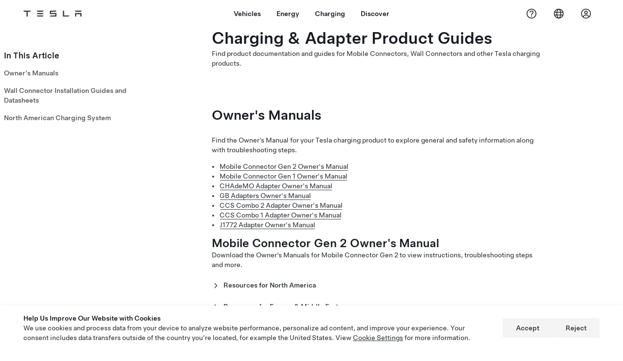

--- FILE ---
content_type: text/html; charset=UTF-8
request_url: https://www.tesla.com/en_eu/api/tesla/footer/html/v1
body_size: -20
content:
<nav class="tds-footer-nav">
                  
  <h2 class="visually-hidden tds--is_visually_hidden">Footer menu</h2>
  

        

                            <ul data-region="footer" class="tds-footer-meta tds--align_center tds-list tds-list--horizontal tcl-site-footer">
                                      <li class="tds-footer-item">
                <a href="/en_eu/about" title="About Tesla" class="tds-link tcl-link">          Tesla © <span class="menu-year">2024</span>
        </a>
                              </li>
                            <li class="tds-footer-item">
                <a href="/en_eu/legal" class="tds-link tcl-link">          Privacy & Legal
        </a>
                              </li>
                            <li class="tds--hideon-phone-only tds-footer-item">
                <a href="/en_eu/contact" class="tds-link tcl-link">          Contact
        </a>
                              </li>
                            <li class="tds-footer-item">
                <a href="/en_eu/blog" class="tds-link tcl-link">          News
        </a>
                              </li>
                            <li class="tds--hideon-phone-only tds-footer-item">
                <a href="/en_eu/updates" class="tds-link tcl-link">          Get Updates
        </a>
                              </li>
                            <li class="tds--hideon-phone-only tds-footer-item">
                <a href="/en_eu/findus/list" class="tds-link tcl-link">          Locations
        </a>
                              </li>
                            <li class="tds-footer-item">
                <a href="/en_eu/learn" class="tds-link tcl-link">          Learn
        </a>
                              </li>
          </ul>
        


  
      <div class="block block-tesla-banners block-banner-target-block-1">
  
    
      
  </div>

  </nav>


--- FILE ---
content_type: text/css; charset=UTF-8
request_url: https://www.tesla.com/_flysystem/s3/css/css_EvBnEu-T0TPdvmYeGvAfBvUixhvanIcT8uConA7kPxM.css
body_size: 60174
content:
.applitools-activate .tcl-showcase__down-arrow{-webkit-animation:none;animation:none}.applitools-activate .tds-animate--bounce,.applitools-activate [id=battery-fill]{-webkit-animation-play-state:paused!important;animation-play-state:paused!important}
.tds-colorscheme--light,.tds-scrim--white,:root{--tds-animation-bezier-base:cubic-bezier(0.5,0,0,0.75);--tds-ui-opacity-100:1;--tds-ui-opacity-70:0.7;--tds-ui-opacity-50:0.5;--tds-ui-opacity-30:0.3;--tds-ui-opacity-0:0;--tds-ui-max-paragraph-width:75ch;--tds-ui-box-shadow-off:0 0 0 0 #0000;--tds-component-pill-padding-inline:20px;--tds-size-base-plus:12px;--tds-size-half:4px;--tds-size-base:8px;--tds-size-9x:72px;--tds-size-8x:64px;--tds-size-7x:56px;--tds-size-6x:48px;--tds-size-5x:40px;--tds-size-4x:32px;--tds-size-3x:24px;--tds-size-2x:16px;--tds-size-13x:104px;--tds-size-12x:96px;--tds-size-11x:88px;--tds-size-10x:80px;--tds-line-height-unitless:1.414;--tds-line-height-130:96px;--tds-line-height-120:72px;--tds-line-height-110:64px;--tds-line-height-100:56px;--tds-line-height-90:56px;--tds-line-height-80:48px;--tds-line-height-75:44px;--tds-line-height-70:36px;--tds-line-height-60:28px;--tds-line-height-50:28px;--tds-line-height-40:24px;--tds-line-height-30:20px;--tds-line-height-20:20px;--tds-line-height-10:18px;--tds-font-weight-thin:100;--tds-font-weight-regular:400;--tds-font-weight-medium:500;--tds-font-weight-light:300;--tds-font-weight-bold:700;--tds-font-size-130:80px;--tds-font-size-120:72px;--tds-font-size-110:64px;--tds-font-size-100:56px;--tds-font-size-90:48px;--tds-font-size-80:40px;--tds-font-size-75:34px;--tds-font-size-70:28px;--tds-font-size-60:24px;--tds-font-size-55:23px;--tds-font-size-50:20px;--tds-font-size-40:17px;--tds-font-size-30:14px;--tds-font-size-20:12px;--tds-font-size-10:10px;--tds-font-family-fallback-text:-apple-system,Arial,sans-serif;--tds-font-family-fallback-monospace:Menlo,monospace;--tds-font-family-fallback-display:-apple-system,Arial,sans-serif;--tds-font-family-base-speed:"CT Speed";--tds-font-family-base-blender:"Blender TSL";--tds-font-family-base-text:"Universal Sans Text";--tds-font-family-base-monospace:"Fira Code";--tds-font-family-base-display:"Universal Sans Display";--tds-color-status-yellow:#ffc107;--tds-color-status-orange:#f29137;--tds-color-status-red:#eb432f;--tds-color-status-magenta:#e13e8c;--tds-color-status-purple:#863ee1;--tds-color-status-blue:#3e6be2;--tds-color-status-teal:#3eade1;--tds-color-status-green:#02b028;--tds-color-yellow:#fbb01b;--tds-color-white:#fff;--tds-color-red-20:#ed4e3b;--tds-color-red-10:#b74134;--tds-color-grey-70:#f4f4f4;--tds-color-grey-65:#eee;--tds-color-grey-60:#e2e3e3;--tds-color-grey-50:#d0d1d2;--tds-color-grey-45:#bbb;--tds-color-grey-40:#a2a3a5;--tds-color-grey-35:#8e8e8e;--tds-color-grey-33:#707070;--tds-color-grey-30:#5c5e62;--tds-color-grey-25:#444;--tds-color-grey-20:#393c41;--tds-color-grey-15:#222;--tds-color-grey-10:#171a20;--tds-color-green:#12bb00;--tds-color-blue-40:#3368ff;--tds-color-blue-30:#3e6ae1;--tds-color-blue-20:#3457b1;--tds-color-blue-10:#2e4994;--tds-color-black:#000;--tds-border-width-small:1px;--tds-border-width-medium:2px;--tds-border-width-large:3px;--tds-border-width-hairline:0.5px;--tds-border-style:solid;--tds-border-radius-outline-only:0.001px;--tds-border-radius-circle:100%;--tds-ui-box-shadow-small:0 var(--tds-size-half) var(--tds-size-base) 0 #00000014;--tds-ui-box-shadow-medium:0 var(--tds-size-base) var(--tds-size-2x) 0 #0000001f;--tds-ui-box-shadow-large-reverse:0 -8px var(--tds-size-2x) 0 #00000029;--tds-ui-box-shadow-large:0 var(--tds-size-base) var(--tds-size-2x) 0 #00000029;--tds-component-pill-padding-block:var(--tds-size-2x);--tds-component-pill-height:var(--tds-size-5x);--tds-component-card-padding:var(--tds-size-2x);--tds-size-1x:var(--tds-size-base);--tds-font-family-thai-speed:var(--tds-font-family-base-speed),"Noto Sans Mono",var(--tds-font-family-fallback-speed);--tds-font-family-thai-blender:var(--tds-font-family-base-blender),"Noto Sans Thai",var(--tds-font-family-fallback-blender);--tds-font-family-thai-text:var(--tds-font-family-base-text),"Noto Sans Thai",var(--tds-font-family-fallback-text);--tds-font-family-thai-monospace:var(--tds-font-family-base-monospace),"Noto Sans Mono",var(--tds-font-family-fallback-monospace);--tds-font-family-thai-display:var(--tds-font-family-base-display),"Noto Sans Thai",var(--tds-font-family-fallback-display);--tds-font-family-latin-speed:var(--tds-font-family-base-speed),var(--tds-font-family-fallback-speed);--tds-font-family-latin-blender:var(--tds-font-family-base-blender),var(--tds-font-family-fallback-blender);--tds-font-family-latin-text:var(--tds-font-family-base-text),var(--tds-font-family-fallback-text);--tds-font-family-latin-monospace:var(--tds-font-family-base-monospace),var(--tds-font-family-fallback-monospace);--tds-font-family-latin-display:var(--tds-font-family-base-display),var(--tds-font-family-fallback-display);--tds-font-family-korean-speed:var(--tds-font-family-base-speed),"Noto Sans Mono",var(--tds-font-family-fallback-speed);--tds-font-family-korean-blender:var(--tds-font-family-base-blender),"Noto Sans KR",var(--tds-font-family-fallback-blender);--tds-font-family-korean-text:var(--tds-font-family-base-text),"Noto Sans KR",var(--tds-font-family-fallback-text);--tds-font-family-korean-monospace:var(--tds-font-family-base-monospace),var(--tds-font-family-fallback-monospace);--tds-font-family-korean-display:var(--tds-font-family-base-display),"Noto Sans KR",var(--tds-font-family-fallback-display);--tds-font-family-japanese-speed:var(--tds-font-family-base-speed),"Noto Sans Mono",var(--tds-font-family-fallback-speed);--tds-font-family-japanese-blender:var(--tds-font-family-base-blender),"AXIS Font Japanese W55","Hiragino Sans",var(--tds-font-family-fallback-blender);--tds-font-family-japanese-text:var(--tds-font-family-base-text),"AXIS Font Japanese W55","Hiragino Sans",var(--tds-font-family-fallback-text);--tds-font-family-japanese-monospace:var(--tds-font-family-base-monospace),var(--tds-font-family-fallback-monospace);--tds-font-family-japanese-display:var(--tds-font-family-base-display),"AXIS Font Japanese W55","Hiragino Sans",var(--tds-font-family-fallback-display);--tds-font-family-hebrew-speed:var(--tds-font-family-base-speed),"Noto Sans Mono",var(--tds-font-family-fallback-speed);--tds-font-family-hebrew-blender:var(--tds-font-family-base-blender),"Noto Sans",var(--tds-font-family-fallback-blender);--tds-font-family-hebrew-text:var(--tds-font-family-base-text),"Noto Sans Hebrew",var(--tds-font-family-fallback-text);--tds-font-family-hebrew-monospace:var(--tds-font-family-base-monospace),"Noto Sans Mono",var(--tds-font-family-fallback-monospace);--tds-font-family-hebrew-display:var(--tds-font-family-base-display),"Noto Sans Hebrew",var(--tds-font-family-fallback-display);--tds-font-family-greek-speed:var(--tds-font-family-base-speed),"Noto Sans Mono",var(--tds-font-family-fallback-speed);--tds-font-family-greek-blender:var(--tds-font-family-base-blender),"Noto Sans",var(--tds-font-family-fallback-blender);--tds-font-family-greek-text:var(--tds-font-family-base-text),"Noto Sans",var(--tds-font-family-fallback-text);--tds-font-family-greek-monospace:var(--tds-font-family-base-monospace),"Noto Sans Mono",var(--tds-font-family-fallback-monospace);--tds-font-family-greek-display:var(--tds-font-family-base-display),"Noto Sans",var(--tds-font-family-fallback-display);--tds-font-family-fallback-speed:var(--tds-font-family-fallback-monospace);--tds-font-family-fallback-blender:var(--tds-font-family-fallback-text);--tds-font-family-cyrillic-speed:var(--tds-font-family-base-speed),"Noto Sans Mono",var(--tds-font-family-fallback-speed);--tds-font-family-cyrillic-blender:var(--tds-font-family-base-blender),"Noto Sans",var(--tds-font-family-fallback-blender);--tds-font-family-cyrillic-text:var(--tds-font-family-base-text),"Noto Sans",var(--tds-font-family-fallback-text);--tds-font-family-cyrillic-monospace:var(--tds-font-family-base-monospace),"Noto Sans Mono",var(--tds-font-family-fallback-monospace);--tds-font-family-cyrillic-display:var(--tds-font-family-base-display),"Noto Sans",var(--tds-font-family-fallback-display);--tds-font-family-chinese-traditional-speed:var(--tds-font-family-base-speed),"PingFang Mono TC","Microsoft YaHei Mono",var(--tds-font-family-fallback-speed);--tds-font-family-chinese-traditional-blender:var(--tds-font-family-base-blender),"PingFang TC","Microsoft YaHei",var(--tds-font-family-fallback-blender);--tds-font-family-chinese-traditional-text:var(--tds-font-family-base-text),"PingFang TC","Microsoft YaHei",var(--tds-font-family-fallback-text);--tds-font-family-chinese-traditional-monospace:var(--tds-font-family-base-monospace),"PingFang Mono TC","Microsoft YaHei Mono",var(--tds-font-family-fallback-monospace);--tds-font-family-chinese-traditional-display:var(--tds-font-family-base-display),"PingFang TC","Microsoft YaHei",var(--tds-font-family-fallback-display);--tds-font-family-chinese-simplified-speed:var(--tds-font-family-base-speed),"PingFang Mono SC","Microsoft YaHei Mono",var(--tds-font-family-fallback-speed);--tds-font-family-chinese-simplified-blender:var(--tds-font-family-base-blender),"PingFang SC","Microsoft YaHei",var(--tds-font-family-fallback-blender);--tds-font-family-chinese-simplified-text:var(--tds-font-family-base-text),"PingFang SC","Microsoft YaHei",var(--tds-font-family-fallback-text);--tds-font-family-chinese-simplified-monospace:var(--tds-font-family-base-monospace),"PingFang Mono SC","Microsoft YaHei Mono",var(--tds-font-family-fallback-monospace);--tds-font-family-chinese-simplified-display:var(--tds-font-family-base-display),"PingFang SC","Microsoft YaHei",var(--tds-font-family-fallback-display);--tds-font-family-chinese-hk-speed:var(--tds-font-family-base-speed),"PingFang Mono HK","Microsoft YaHei",var(--tds-font-family-fallback-speed);--tds-font-family-chinese-hk-blender:var(--tds-font-family-base-blender),"PingFang HK","Microsoft YaHei",var(--tds-font-family-fallback-blender);--tds-font-family-chinese-hk-text:var(--tds-font-family-base-text),"PingFang HK","Microsoft YaHei",var(--tds-font-family-fallback-text);--tds-font-family-chinese-hk-monospace:var(--tds-font-family-base-monospace),"PingFang Mono HK","Microsoft YaHei Mono",var(--tds-font-family-fallback-monospace);--tds-font-family-chinese-hk-display:var(--tds-font-family-base-display),"PingFang HK","Microsoft YaHei",var(--tds-font-family-fallback-display);--tds-font-family-arabic-speed:var(--tds-font-family-base-speed),"Noto Sans Arabic","Noto Sans Mono",var(--tds-font-family-fallback-speed);--tds-font-family-arabic-blender:var(--tds-font-family-base-blender),"Noto Sans Arabic",var(--tds-font-family-fallback-blender);--tds-font-family-arabic-text:var(--tds-font-family-base-text),"Noto Sans Arabic",var(--tds-font-family-fallback-text);--tds-font-family-arabic-monospace:var(--tds-font-family-base-monospace),"Noto Sans Mono",var(--tds-font-family-fallback-monospace);--tds-font-family-arabic-display:var(--tds-font-family-base-display),"Noto Sans Arabic",var(--tds-font-family-fallback-display);--tds-color-status-grey:var(--tds-color-grey-33);--tds-border-radius-pill:var(--tds-size-half);--tds-border-radius-card-dense:var(--tds-size-half);--tds-border-radius-card-base:var(--tds-size-half);--tds-border-radius-base:var(--tds-size-half);--tds-theme-background-container-alt-highlight:rgba(0,0,0,.075);--tds-theme-background-container-alt:#0000000d;--tds-theme-status-yellow-pastel:#ffc10733;--tds-theme-status-orange-pastel:#f2913733;--tds-theme-status-red-pastel:rgba(235,67,47,.175);--tds-theme-status-magenta-pastel:rgba(225,62,140,.175);--tds-theme-status-purple-puzzo:#639;--tds-theme-status-purple-pastel:rgba(134,62,225,.175);--tds-theme-status-blue-pastel:rgba(62,107,226,.175);--tds-theme-status-teal-pastel:#3eade126;--tds-theme-status-green-pastel:rgba(2,176,40,.175);--tds-theme-status-grey-pastel:rgba(93,94,98,.175);--tds-theme-secondary-warning:var(--tds-color-yellow);--tds-theme-secondary-positive:var(--tds-color-green);--tds-theme-secondary-negative:var(--tds-color-red-10);--tds-theme-primary-highlight:var(--tds-color-blue-20);--tds-theme-primary:var(--tds-color-blue-30);--tds-theme-foreground-primary:var(--tds-color-blue-30);--tds-theme-foreground-on-primary:var(--tds-color-white);--tds-theme-foreground-low-contrast:var(--tds-color-grey-30);--tds-theme-foreground-inverse:var(--tds-color-black);--tds-theme-foreground-high-contrast:var(--tds-color-grey-10);--tds-theme-foreground:var(--tds-color-grey-20);--tds-theme-border-low-contrast:var(--tds-color-grey-60);--tds-theme-border:var(--tds-color-grey-50);--tds-theme-background-dialog:var(--tds-color-white);--tds-theme-background:var(--tds-color-white);--tds-theme-background-container-highlight:var(--tds-color-grey-65);--tds-theme-background-container:var(--tds-color-grey-70)}.tds-scrim--light{--tds-theme-background-container-alt-highlight:rgba(0,0,0,.075);--tds-theme-background-container-alt:#0000000d;--tds-theme-status-yellow-pastel:#ffc10733;--tds-theme-status-orange-pastel:#f2913733;--tds-theme-status-red-pastel:rgba(235,67,47,.175);--tds-theme-status-magenta-pastel:rgba(225,62,140,.175);--tds-theme-status-purple-puzzo:#639;--tds-theme-status-purple-pastel:rgba(134,62,225,.175);--tds-theme-status-blue-pastel:rgba(62,107,226,.175);--tds-theme-status-teal-pastel:#3eade126;--tds-theme-status-green-pastel:rgba(2,176,40,.175);--tds-theme-status-grey-pastel:rgba(93,94,98,.175);--tds-theme-secondary-warning:var(--tds-color-yellow);--tds-theme-secondary-positive:var(--tds-color-green);--tds-theme-secondary-negative:var(--tds-color-red-10);--tds-theme-primary-highlight:var(--tds-color-blue-20);--tds-theme-primary:var(--tds-color-blue-30);--tds-theme-foreground-primary:var(--tds-color-blue-20);--tds-theme-foreground-on-primary:var(--tds-color-white);--tds-theme-foreground-low-contrast:var(--tds-color-grey-30);--tds-theme-foreground-inverse:var(--tds-color-black);--tds-theme-foreground-high-contrast:var(--tds-color-grey-10);--tds-theme-foreground:var(--tds-color-grey-20);--tds-theme-border-low-contrast:var(--tds-color-grey-60);--tds-theme-border:var(--tds-color-grey-50);--tds-theme-background-dialog:var(--tds-color-white);--tds-theme-background:var(--tds-color-grey-70);--tds-theme-background-container-highlight:var(--tds-color-grey-65);--tds-theme-background-container:var(--tds-color-white)}.tds-colorscheme--dark,.tds-scrim--black{--tds-theme-background-container-alt-highlight:#ffffff40;--tds-theme-background-container-alt:hsla(0,0%,100%,.135);--tds-theme-status-yellow-pastel:rgba(255,193,7,.225);--tds-theme-status-orange-pastel:rgba(242,145,55,.225);--tds-theme-status-red-pastel:#eb432f40;--tds-theme-status-magenta-pastel:#e13e8c40;--tds-theme-status-purple-puzzo:#639;--tds-theme-status-purple-pastel:rgba(134,62,225,.275);--tds-theme-status-blue-pastel:rgba(62,107,226,.275);--tds-theme-status-teal-pastel:#3eade140;--tds-theme-status-green-pastel:#02b02840;--tds-theme-status-grey-pastel:#5d5e6240;--tds-theme-secondary-warning:var(--tds-color-yellow);--tds-theme-secondary-positive:var(--tds-color-green);--tds-theme-secondary-negative:var(--tds-color-red-10);--tds-theme-primary-highlight:var(--tds-color-blue-20);--tds-theme-primary:var(--tds-color-blue-30);--tds-theme-foreground-primary:var(--tds-color-blue-40);--tds-theme-foreground-on-primary:var(--tds-color-white);--tds-theme-foreground-low-contrast:var(--tds-color-grey-50);--tds-theme-foreground-inverse:var(--tds-color-white);--tds-theme-foreground-high-contrast:var(--tds-color-white);--tds-theme-foreground:var(--tds-color-grey-65);--tds-theme-border-low-contrast:var(--tds-color-grey-25);--tds-theme-border:var(--tds-color-grey-30);--tds-theme-background-dialog:var(--tds-color-grey-15);--tds-theme-background:var(--tds-color-black);--tds-theme-background-container-highlight:var(--tds-color-grey-20);--tds-theme-background-container:var(--tds-color-grey-15)}.tds-component-preview,:root{--tds-bezier:cubic-bezier(0.5,0,0,0.75);--tds-size:8px;--tds-size--10x:80px;--tds-size--11x:88px;--tds-size--12x:96px;--tds-size--13x:104px;--tds-size--1x:8px;--tds-size--2x:16px;--tds-size--3x:24px;--tds-size--4x:32px;--tds-size--5x:40px;--tds-size--6x:48px;--tds-size--7x:56px;--tds-size--8x:64px;--tds-size--9x:72px;--tds-size--half:4px;--tds-color--black:#000;--tds-color--blue10:#2e4994;--tds-color--blue20:#3457b1;--tds-color--blue30:#3e6ae1;--tds-color--green:#12bb00;--tds-color--grey10:#171a20;--tds-color--grey15:#222;--tds-color--grey20:#393c41;--tds-color--grey25:#444;--tds-color--grey30:#5c5e62;--tds-color--grey35:#8e8e8e;--tds-color--grey40:#a2a3a5;--tds-color--grey45:#bbb;--tds-color--grey50:#d0d1d2;--tds-color--grey60:#e2e3e3;--tds-color--grey65:#eee;--tds-color--grey70:#f4f4f4;--tds-color--red10:#b74134;--tds-color--red20:#ed4e3b;--tds-color--white:#fff;--tds-color--yellow:#fbb01b;--tds-blur--button:16px;--tds-blur--large:8px;--tds-blur--small:4px;--tds-border-radius:4px;--tds-border-radius--card:4px;--tds-border-radius--card--dense:4px;--tds-border-radius--circle:100%;--tds-border-radius--pill:4px;--tds-border-radius--outline-only:0.001px;--tds-border-style:solid;--tds-border-width--hairline:1px;--tds-border-width--large:3px;--tds-border-width--medium:2px;--tds-border-width--small:1px;--tds-box-shadow--large:0 8px 16px 0 #00000029;--tds-box-shadow--large-reverse:0 -8px 16px 0 #00000029;--tds-box-shadow--medium:0 8px 16px 0 #0000001f;--tds-box-shadow--off:0 0 0 0 #0000;--tds-box-shadow--small:0 4px 8px 0 #00000014;--tds-height--choice:24px;--tds-height--pill:40px;--tds-max-paragraph-width:75ch;--tds-opacity--100:1;--tds-opacity--30:0.3;--tds-opacity--50:0.5;--tds-opacity--70:0.7;--tds-opacity--transparent:0;--tds-padding--card:24px;--tds-padding--card--dense:16px}@media (-webkit-min-device-pixel-ratio:2),(min-resolution:192dpi),(min-resolution:2){.tds-component-preview,:root{--tds-border-width--hairline:0.5px}}:root{--tds-paragraph-gap:var(--tds-font-size-30)}*{box-sizing:border-box;scroll-behavior:smooth}body,html{-moz-osx-font-smoothing:grayscale;-webkit-font-smoothing:antialiased;margin:0;padding:0}html{-webkit-text-size-adjust:100%;block-size:-webkit-fill-available}body{margin:0;min-block-size:100vh;min-block-size:-webkit-fill-available}dd,dl,dt,ol,ul{list-style-type:none}dd,dl,dt,figcaption,figure,ol,ul{margin:0;padding:0}li,p{max-inline-size:var(--tds-max-paragraph-width)}li{margin:0}p{font-size:var(--tds-font-size-30);line-height:var(--tds-line-height-30)}:is(ul,ol)+p,p+:is(ul,ol),p+p{padding-block-start:var(--tds-paragraph-gap)}small{font-size:var(--tds-font-size-20);line-height:var(--tds-line-height-10)}.tds-normalize-text{text-wrap:initial;color:var(--tds-theme-foreground);text-align:initial}h1,h2,h3,h4,h5,h6,p,small{display:block;margin:0}h1,h2,h3,h4,h5,h6,li,p,small{line-height:var(--tds-line-height-30)}hr{background:var(--tds-color--grey50,#d0d1d2);block-size:1px;border:none;box-sizing:border-box;overflow:visible}pre{font-family:monospace,monospace;font-size:1em}abbr[title]{border-block-end:none;text-decoration:underline;-webkit-text-decoration:underline dotted;text-decoration:underline dotted}b,strong{font-weight:500}code,kbd,samp{font-family:monospace,monospace;font-size:1em}small{font-size:80%}sub,sup{font-size:75%;line-height:0;position:relative;vertical-align:initial}sub{bottom:-.25em}sup{top:-.5em}button,input,optgroup,select,textarea{font-family:inherit;font-size:100%;font-weight:inherit;line-height:inherit;margin:0}button,input{overflow:visible}button,select{text-transform:none}[type=button],[type=reset],[type=submit],button{appearance:button}[type=button]::-moz-focus-inner,[type=reset]::-moz-focus-inner,[type=submit]::-moz-focus-inner,button::-moz-focus-inner{border-style:none;padding:0}[type=button]:-moz-focusring,[type=reset]:-moz-focusring,[type=submit]:-moz-focusring,button:-moz-focusring{outline:1px dotted ButtonText}fieldset{padding:.35em .75em .625em}legend{box-sizing:border-box;color:inherit;display:table;max-inline-size:100%;padding:0;white-space:normal}progress{vertical-align:initial}textarea{overflow:auto}[type=number]::-webkit-inner-spin-button,[type=number]::-webkit-outer-spin-button{block-size:auto}[type=search]{appearance:textfield;outline-offset:-2px}[type=search]::-webkit-search-decoration{-webkit-appearance:none}::-webkit-file-upload-button{appearance:button;font:inherit}@media (prefers-reduced-motion:reduce){*,:after,:before{animation:none!important;transition:none!important}}:focus{outline:none}*{outline-offset:2px}:not(input):focus-visible{outline:var(--tds-outline--focus)}:where(.tds--indicate-focus) :focus{outline:var(--tds-outline--focus)}details{display:block}summary{display:list-item}.tds--disabled,[disabled],[disabled]~[class*=tds-form-label]{cursor:not-allowed;opacity:var(--tds-ui-opacity-50)}:is(.tds--disabled,[disabled]) :is(.tds--disabled,[disabled]){opacity:unset}.tds--disabled *,[disabled] *,[disabled]:after,[disabled]:before,[disabled]~[class*=tds-form-label],[disabled]~[class*=tds-form-label]:after,[disabled]~[class*=tds-form-label]:before{pointer-events:none}tds-form-input,tds-form-input-date,tds-form-input-dropdown,tds-form-input-file-upload,tds-form-input-search{display:block}@font-face{font-display:swap;font-family:Universal Sans Display;font-style:normal;font-weight:700;src:url(https://digitalassets.tesla.com/tesla-design-system/raw/upload/static/fonts/universal-sans-2/web/display/Universal-Sans-Display-Bold.woff2) format("woff2")}@font-face{font-display:swap;font-family:Universal Sans Display;font-style:normal;font-weight:500;src:url(https://digitalassets.tesla.com/tesla-design-system/raw/upload/static/fonts/universal-sans-2/web/display/Universal-Sans-Display-Medium.woff2) format("woff2")}@font-face{font-display:swap;font-family:Universal Sans Display;font-style:normal;font-weight:400;src:url(https://digitalassets.tesla.com/tesla-design-system/raw/upload/static/fonts/universal-sans-2/web/display/Universal-Sans-Display-Regular.woff2) format("woff2")}@font-face{font-display:swap;font-family:Universal Sans Display;font-style:normal;font-weight:300;src:url(https://digitalassets.tesla.com/tesla-design-system/raw/upload/static/fonts/universal-sans-2/web/display/Universal-Sans-Display-Light.woff2) format("woff2")}@font-face{font-display:swap;font-family:Universal Sans Display;font-style:normal;font-weight:100;src:url(https://digitalassets.tesla.com/tesla-design-system/raw/upload/static/fonts/universal-sans-2/web/display/Universal-Sans-Display-Thin.woff2) format("woff2")}@font-face{font-display:swap;font-family:Universal Sans Text;font-style:normal;font-weight:700;src:url(https://digitalassets.tesla.com/tesla-design-system/raw/upload/static/fonts/universal-sans-2/web/text/Universal-Sans-Text-Bold.woff2) format("woff2")}@font-face{font-display:swap;font-family:Universal Sans Text;font-style:normal;font-weight:500;src:url(https://digitalassets.tesla.com/tesla-design-system/raw/upload/static/fonts/universal-sans-2/web/text/Universal-Sans-Text-Medium.woff2) format("woff2")}@font-face{font-display:swap;font-family:Universal Sans Text;font-style:normal;font-weight:400;src:url(https://digitalassets.tesla.com/tesla-design-system/raw/upload/static/fonts/universal-sans-2/web/text/Universal-Sans-Text-Regular.woff2) format("woff2")}@font-face{font-display:swap;font-family:Universal Sans Text;font-style:normal;font-weight:300;src:url(https://digitalassets.tesla.com/tesla-design-system/raw/upload/static/fonts/universal-sans-2/web/text/Universal-Sans-Text-Light.woff2) format("woff2")}@font-face{font-display:swap;font-family:Universal Sans Text;font-style:normal;font-weight:100;src:url(https://digitalassets.tesla.com/tesla-design-system/raw/upload/static/fonts/universal-sans-2/web/text/Universal-Sans-Text-Thin.woff2) format("woff2")}@font-face{font-display:swap;font-family:Noto Sans Arabic;font-stretch:100%;font-style:normal;font-weight:500;src:url(https://digitalassets.tesla.com/tesla-design-system/raw/upload/static/fonts/intl-fonts/Noto-Sans-Arabic.woff2) format("woff2");unicode-range:u+06??,u+0750-077f,u+0870-088e,u+0890-0891,u+0898-08e1,u+08e3-08ff,u+200c-200e,u+2010-2011,u+204f,u+2e41,u+fb50-fdff,u+fe70-fe74,u+fe76-fefc,u+102e0-102fb,u+10e60-10e7e,u+10efd-10eff,u+1ee00-1ee03,u+1ee05-1ee1f,u+1ee21-1ee22,u+1ee24,u+1ee27,u+1ee29-1ee32,u+1ee34-1ee37,u+1ee39,u+1ee3b,u+1ee42,u+1ee47,u+1ee49,u+1ee4b,u+1ee4d-1ee4f,u+1ee51-1ee52,u+1ee54,u+1ee57,u+1ee59,u+1ee5b,u+1ee5d,u+1ee5f,u+1ee61-1ee62,u+1ee64,u+1ee67-1ee6a,u+1ee6c-1ee72,u+1ee74-1ee77,u+1ee79-1ee7c,u+1ee7e,u+1ee80-1ee89,u+1ee8b-1ee9b,u+1eea1-1eea3,u+1eea5-1eea9,u+1eeab-1eebb,u+1eef0-1eef1,u+00??,u+0131,u+0152-0153,u+02bb-02bc,u+02c6,u+02da,u+02dc,u+0304,u+0308,u+0329,u+2000-206f,u+2074,u+20ac,u+2122,u+2191,u+2193,u+2212,u+2215,u+feff,u+fffd}@font-face{font-display:swap;font-family:Noto Sans Arabic;font-stretch:100%;font-style:normal;font-weight:400;src:url(https://digitalassets.tesla.com/tesla-design-system/raw/upload/static/fonts/intl-fonts/Noto-Sans-Arabic.woff2) format("woff2");unicode-range:u+06??,u+0750-077f,u+0870-088e,u+0890-0891,u+0898-08e1,u+08e3-08ff,u+200c-200e,u+2010-2011,u+204f,u+2e41,u+fb50-fdff,u+fe70-fe74,u+fe76-fefc,u+102e0-102fb,u+10e60-10e7e,u+10efd-10eff,u+1ee00-1ee03,u+1ee05-1ee1f,u+1ee21-1ee22,u+1ee24,u+1ee27,u+1ee29-1ee32,u+1ee34-1ee37,u+1ee39,u+1ee3b,u+1ee42,u+1ee47,u+1ee49,u+1ee4b,u+1ee4d-1ee4f,u+1ee51-1ee52,u+1ee54,u+1ee57,u+1ee59,u+1ee5b,u+1ee5d,u+1ee5f,u+1ee61-1ee62,u+1ee64,u+1ee67-1ee6a,u+1ee6c-1ee72,u+1ee74-1ee77,u+1ee79-1ee7c,u+1ee7e,u+1ee80-1ee89,u+1ee8b-1ee9b,u+1eea1-1eea3,u+1eea5-1eea9,u+1eeab-1eebb,u+1eef0-1eef1,u+00??,u+0131,u+0152-0153,u+02bb-02bc,u+02c6,u+02da,u+02dc,u+0304,u+0308,u+0329,u+2000-206f,u+2074,u+20ac,u+2122,u+2191,u+2193,u+2212,u+2215,u+feff,u+fffd}@font-face{font-family:Noto Sans;font-stretch:100%;font-style:normal;font-weight:500;src:url(https://digitalassets.tesla.com/tesla-design-system/raw/upload/static/fonts/intl-fonts/Noto-Sans-Cyrillic.woff2) format("woff2");unicode-range:u+0301,u+0400-045f,u+0490-0491,u+04b0-04b1,u+2116}@font-face{font-family:Noto Sans;font-stretch:100%;font-style:normal;font-weight:500;src:url(https://digitalassets.tesla.com/tesla-design-system/raw/upload/static/fonts/intl-fonts/Noto-Sans-Cyrillic-Ext.woff2) format("woff2");unicode-range:u+0460-052f,u+1c80-1c88,u+20b4,u+2de0-2dff,u+a640-a69f,u+fe2e-fe2f}@font-face{font-family:Noto Sans;font-stretch:100%;font-style:normal;font-weight:400;src:url(https://digitalassets.tesla.com/tesla-design-system/raw/upload/static/fonts/intl-fonts/Noto-Sans-Cyrillic.woff2) format("woff2");unicode-range:u+0301,u+0400-045f,u+0490-0491,u+04b0-04b1,u+2116}@font-face{font-family:Noto Sans;font-stretch:100%;font-style:normal;font-weight:400;src:url(https://digitalassets.tesla.com/tesla-design-system/raw/upload/static/fonts/intl-fonts/Noto-Sans-Cyrillic-Ext.woff2) format("woff2");unicode-range:u+0460-052f,u+1c80-1c88,u+20b4,u+2de0-2dff,u+a640-a69f,u+fe2e-fe2f}@font-face{font-family:Noto Sans;font-stretch:100%;font-style:normal;font-weight:500;src:url(https://digitalassets.tesla.com/tesla-design-system/raw/upload/static/fonts/intl-fonts/Noto-Sans-Greek.woff2) format("woff2");unicode-range:u+0370-0377,u+037a-037f,u+0384-038a,u+038c,u+038e-03a1,u+03a3-03ff}@font-face{font-family:Noto Sans;font-stretch:100%;font-style:normal;font-weight:500;src:url(https://digitalassets.tesla.com/tesla-design-system/raw/upload/static/fonts/intl-fonts/Noto-Sans-Greek-Ext.woff2) format("woff2");unicode-range:u+1f??}@font-face{font-family:Noto Sans;font-stretch:100%;font-style:normal;font-weight:400;src:url(https://digitalassets.tesla.com/tesla-design-system/raw/upload/static/fonts/intl-fonts/Noto-Sans-Greek.woff2) format("woff2");unicode-range:u+0370-0377,u+037a-037f,u+0384-038a,u+038c,u+038e-03a1,u+03a3-03ff}@font-face{font-family:Noto Sans;font-stretch:100%;font-style:normal;font-weight:400;src:url(https://digitalassets.tesla.com/tesla-design-system/raw/upload/static/fonts/intl-fonts/Noto-Sans-Greek-Ext.woff2) format("woff2");unicode-range:u+1f??}@font-face{font-family:Noto Sans;font-stretch:100%;font-style:normal;font-weight:400;src:url(https://digitalassets.tesla.com/tesla-design-system/raw/upload/static/fonts/intl-fonts/Noto-Sans-Devanagari.woff2) format("woff2");unicode-range:u+0900-097f,u+1cd0-1cf9,u+200c-200d,u+20a8,u+20b9,u+20f0,u+25cc,u+a830-a839,u+a8e0-a8ff,u+11b00-11b09}@font-face{font-family:Noto Sans;font-stretch:100%;font-style:normal;font-weight:500;src:url(https://digitalassets.tesla.com/tesla-design-system/raw/upload/static/fonts/intl-fonts/Noto-Sans-Devanagari.woff2) format("woff2");unicode-range:u+0900-097f,u+1cd0-1cf9,u+200c-200d,u+20a8,u+20b9,u+20f0,u+25cc,u+a830-a839,u+a8e0-a8ff,u+11b00-11b09}@font-face{font-family:Noto Sans;font-stretch:100%;font-style:normal;font-weight:400;src:url(https://digitalassets.tesla.com/tesla-design-system/raw/upload/static/fonts/intl-fonts/Noto-Sans-Vietnamese.woff2) format("woff2");unicode-range:u+0102-0103,u+0110-0111,u+0128-0129,u+0168-0169,u+01a0-01a1,u+01af-01b0,u+0300-0301,u+0303-0304,u+0308-0309,u+0323,u+0329,u+1ea0-1ef9,u+20ab}@font-face{font-family:Noto Sans;font-stretch:100%;font-style:normal;font-weight:500;src:url(https://digitalassets.tesla.com/tesla-design-system/raw/upload/static/fonts/intl-fonts/Noto-Sans-Vietnamese.woff2) format("woff2");unicode-range:u+0102-0103,u+0110-0111,u+0128-0129,u+0168-0169,u+01a0-01a1,u+01af-01b0,u+0300-0301,u+0303-0304,u+0308-0309,u+0323,u+0329,u+1ea0-1ef9,u+20ab}@font-face{font-display:swap;font-family:Noto Sans Hebrew;font-stretch:100%;font-style:normal;font-weight:500;src:url(https://digitalassets.tesla.com/tesla-design-system/raw/upload/v1717099946/static/fonts/intl-fonts/Noto-Sans-Hebrew.woff2) format("woff2");unicode-range:u+0590-05ff,u+200c-2010,u+20aa,u+25cc,u+fb1d-fb4f,u+00??,u+0131,u+0152-0153,u+02bb-02bc,u+02c6,u+02da,u+02dc,u+2000-206f,u+2074,u+20ac,u+2122,u+2191,u+2193,u+2212,u+2215,u+feff,u+fffd}@font-face{font-display:swap;font-family:Noto Sans Hebrew;font-stretch:100%;font-style:normal;font-weight:400;src:url(https://digitalassets.tesla.com/tesla-design-system/raw/upload/v1717099946/static/fonts/intl-fonts/Noto-Sans-Hebrew.woff2) format("woff2");unicode-range:u+0590-05ff,u+200c-2010,u+20aa,u+25cc,u+fb1d-fb4f,u+00??,u+0131,u+0152-0153,u+02bb-02bc,u+02c6,u+02da,u+02dc,u+2000-206f,u+2074,u+20ac,u+2122,u+2191,u+2193,u+2212,u+2215,u+feff,u+fffd}@font-face{font-display:swap;font-family:Noto Sans Thai;font-stretch:100%;font-style:normal;font-weight:500;src:url(https://digitalassets.tesla.com/tesla-design-system/raw/upload/v1717100930/static/fonts/intl-fonts/Noto-Sans-Thai.woff2) format("woff2");unicode-range:u+0e01-0e5b,u+200c-200d,u+25cc}@font-face{font-display:swap;font-family:Noto Sans Thai;font-stretch:100%;font-style:normal;font-weight:400;src:url(https://digitalassets.tesla.com/tesla-design-system/raw/upload/v1717100930/static/fonts/intl-fonts/Noto-Sans-Thai.woff2) format("woff2");unicode-range:u+0e01-0e5b,u+200c-200d,u+25cc}@font-face{font-family:Fira Code;font-style:normal;font-weight:500;src:url(https://digitalassets.tesla.com/tesla-design-system/raw/upload/static/fonts/intl-fonts/Fira-Code.woff2) format("woff2");unicode-range:u+00??,u+0131,u+0152-0153,u+02bb-02bc,u+02c6,u+02da,u+02dc,u+0304,u+0308,u+0329,u+2000-206f,u+2074,u+20ac,u+2122,u+2191,u+2193,u+2212,u+2215,u+feff,u+fffd}@font-face{font-family:Fira Code;font-style:normal;font-weight:500;src:url(https://digitalassets.tesla.com/tesla-design-system/raw/upload/static/fonts/intl-fonts/Fira-Code-Ext.woff2) format("woff2");unicode-range:u+0100-02af,u+0304,u+0308,u+0329,u+1e00-1e9f,u+1ef2-1eff,u+2020,u+20a0-20ab,u+20ad-20c0,u+2113,u+2c60-2c7f,u+a720-a7ff}@font-face{font-family:Fira Code;font-style:normal;font-weight:400;src:url(https://digitalassets.tesla.com/tesla-design-system/raw/upload/static/fonts/intl-fonts/Fira-Code.woff2) format("woff2");unicode-range:u+00??,u+0131,u+0152-0153,u+02bb-02bc,u+02c6,u+02da,u+02dc,u+0304,u+0308,u+0329,u+2000-206f,u+2074,u+20ac,u+2122,u+2191,u+2193,u+2212,u+2215,u+feff,u+fffd}@font-face{font-family:Fira Code;font-style:normal;font-weight:400;src:url(https://digitalassets.tesla.com/tesla-design-system/raw/upload/static/fonts/intl-fonts/Fira-Code-Ext.woff2) format("woff2");unicode-range:u+0100-02af,u+0304,u+0308,u+0329,u+1e00-1e9f,u+1ef2-1eff,u+2020,u+20a0-20ab,u+20ad-20c0,u+2113,u+2c60-2c7f,u+a720-a7ff}@font-face{font-family:PingFang SC;font-weight:500;src:local("PingFang SC Semibold")}@font-face{font-family:PingFang SC;font-weight:400;src:local("PingFang SC Regular")}@font-face{font-family:PingFang TC;font-weight:500;src:local("PingFang TC Semibold")}@font-face{font-family:PingFang TC;font-weight:400;src:local("PingFang TC Regular")}@font-face{font-family:PingFang HK;font-weight:400;src:local("PingFang HK Regular")}@font-face{font-family:PingFang HK;font-weight:500;src:local("PingFang HK Semibold")}.tds-normalize-text,:root{font-size:var(--tds-font-size-30);font-weight:var(--tds-font-weight-regular);line-height:var(--tds-line-height-30)}:root{font-family:var(--tds-font-family-latin-text);text-rendering:optimizelegibility}:is(h1,h2,h3,h4,.tds-text--h1,.tds-text--h2,.tds-text--h3,.tds-text--h4){font-family:var(--tds-font-family-latin-display)}:is(h5,h6,.tds-text--h5,.tds-text--h6),:is(small,sub,sup){font-family:var(--tds-font-family-latin-text)}:is(code,.tds-text--monospace){font-family:var(--tds-font-family-latin-monospace)}:lang(ar){font-family:var(--tds-font-family-arabic-text)}:is(h1,h2,h3,h4,.tds-text--h1,.tds-text--h2,.tds-text--h3,.tds-text--h4):lang(ar){font-family:var(--tds-font-family-arabic-display)}:is(small,sub,sup):lang(ar){font-family:var(--tds-font-family-arabic-text)}:is(code,.tds-text--monospace):lang(ar){font-family:var(--tds-font-family-arabic-monospace)}:lang(el){font-family:var(--tds-font-family-greek-text)}:is(h1,h2,h3,h4,.tds-text--h1,.tds-text--h2,.tds-text--h3,.tds-text--h4):lang(el){font-family:var(--tds-font-family-greek-display)}:is(small,sub,sup):lang(el){font-family:var(--tds-font-family-greek-text)}:is(code,.tds-text--monospace):lang(el){font-family:var(--tds-font-family-greek-monospace)}:lang(he){font-family:var(--tds-font-family-hebrew-text)}:is(h1,h2,h3,h4,.tds-text--h1,.tds-text--h2,.tds-text--h3,.tds-text--h4):lang(he){font-family:var(--tds-font-family-hebrew-display)}:is(small,sub,sup):lang(he){font-family:var(--tds-font-family-hebrew-text)}:is(code,.tds-text--monospace):lang(he){font-family:var(--tds-font-family-hebrew-monospace)}:lang(th){font-family:var(--tds-font-family-thai-text)}:is(h1,h2,h3,h4,.tds-text--h1,.tds-text--h2,.tds-text--h3,.tds-text--h4):lang(th){font-family:var(--tds-font-family-thai-display)}:is(small,sub,sup):lang(th){font-family:var(--tds-font-family-thai-text)}:is(code,.tds-text--monospace):lang(th){font-family:var(--tds-font-family-thai-monospace)}:lang(ko){font-family:var(--tds-font-family-korean-text)}:is(h1,h2,h3,h4,.tds-text--h1,.tds-text--h2,.tds-text--h3,.tds-text--h4):lang(ko){font-family:var(--tds-font-family-korean-display)}:is(small,sub,sup):lang(ko){font-family:var(--tds-font-family-korean-text)}:is(code,.tds-text--monospace):lang(ko){font-family:var(--tds-font-family-korean-monospace)}:lang(ja){font-family:var(--tds-font-family-japanese-text)}:is(h1,h2,h3,h4,.tds-text--h1,.tds-text--h2,.tds-text--h3,.tds-text--h4):lang(ja){font-family:var(--tds-font-family-japanese-display)}:is(small,sub,sup):lang(ja){font-family:var(--tds-font-family-japanese-text)}:is(code,.tds-text--monospace):lang(ja){font-family:var(--tds-font-family-japanese-monospace)}:lang(zh){font-family:var(--tds-font-family-chinese-simplified-text)}:is(h1,h2,h3,h4,.tds-text--h1,.tds-text--h2,.tds-text--h3,.tds-text--h4):lang(zh){font-family:var(--tds-font-family-chinese-simplified-display)}:is(small,sub,sup):lang(zh){font-family:var(--tds-font-family-chinese-simplified-text)}:is(code,.tds-text--monospace):lang(zh){font-family:var(--tds-font-family-chinese-simplified-monospace)}:lang(zh-HK){font-family:var(--tds-font-family-chinese-hk-text)}:is(h1,h2,h3,h4,.tds-text--h1,.tds-text--h2,.tds-text--h3,.tds-text--h4):lang(zh-HK){font-family:var(--tds-font-family-chinese-hk-display)}:is(small,sub,sup):lang(zh-HK){font-family:var(--tds-font-family-chinese-hk-text)}:is(code,.tds-text--monospace):lang(zh-HK){font-family:var(--tds-font-family-chinese-hk-monospace)}:is(:lang(zh-MO),:lang(zh-TW)){font-family:var(--tds-font-family-chinese-traditional-text)}:is(h1,h2,h3,h4,.tds-text--h1,.tds-text--h2,.tds-text--h3,.tds-text--h4):is(:lang(zh-MO),:lang(zh-TW)){font-family:var(--tds-font-family-chinese-traditional-display)}:is(small,sub,sup):is(:lang(zh-MO),:lang(zh-TW)){font-family:var(--tds-font-family-chinese-traditional-text)}:is(code,.tds-text--monospace):is(:lang(zh-MO),:lang(zh-TW)){font-family:var(--tds-font-family-chinese-traditional-monospace)}.tds-font-family--blender{color:var(--tds-theme-foreground);font-family:var(--tds-font-family-latin-blender);font-weight:500;text-rendering:optimizelegibility}.tds-font-family--blender :is(h1,h2,h3,h4,h5,h6,.tds-text--h1,.tds-text--h2,.tds-text--h3,.tds-text--h4,.tds-text--h5,.tds-text--h6){color:var(--tds-theme-foreground-high-contrast);font-family:var(--tds-font-family-latin-blender);font-weight:700}.tds-font-family--blender :is(small,sub,sup,.tds-text--caption){color:var(--tds-theme-foreground-low-contrast);font-family:var(--tds-font-family-latin-blender)}.tds-font-family--blender :is(code,.tds-text--monospace){font-family:var(--tds-font-family-latin-monospace)}:is(.tds-font-family--blender):lang(ar){font-family:var(--tds-font-family-arabic-blender)}:is(.tds-font-family--blender):lang(el){font-family:var(--tds-font-family-greek-blender)}:is(.tds-font-family--blender):lang(he){font-family:var(--tds-font-family-hebrew-blender)}:is(.tds-font-family--blender):lang(th){font-family:var(--tds-font-family-thai-blender)}:is(.tds-font-family--blender):lang(ko){font-family:var(--tds-font-family-korean-blender)}:is(.tds-font-family--blender):lang(ja){font-family:var(--tds-font-family-japanese-blender)}:is(.tds-font-family--blender):lang(zh){font-family:var(--tds-font-family-chinese-simplified-blender)}:is(.tds-font-family--blender):lang(zh-HK){font-family:var(--tds-font-family-chinese-hk-blender)}:is(.tds-font-family--blender):is(:lang(zh-MO),:lang(zh-TW)){font-family:var(--tds-font-family-chinese-traditional-blender)}.tds-font-family--speed{color:var(--tds-theme-foreground);font-family:var(--tds-font-family-latin-speed);font-weight:400;text-rendering:optimizelegibility}.tds-font-family--speed :is(h1,h2,h3,h4,h5,h6,.tds-text--h1,.tds-text--h2,.tds-text--h3,.tds-text--h4,.tds-text--h5,.tds-text--h6){color:var(--tds-theme-foreground-high-contrast);font-family:var(--tds-font-family-latin-speed)}.tds-font-family--speed :is(small,sub,sup,.tds-text--caption){color:var(--tds-theme-foreground-low-contrast);font-family:var(--tds-font-family-latin-speed)}:is(.tds-font-family--speed):lang(ar){font-family:var(--tds-font-family-arabic-speed)}:is(.tds-font-family--speed):lang(el){font-family:var(--tds-font-family-greek-speed)}:is(.tds-font-family--speed):lang(he){font-family:var(--tds-font-family-hebrew-speed)}:is(.tds-font-family--speed):lang(th){font-family:var(--tds-font-family-thai-speed)}:is(.tds-font-family--speed):lang(ko){font-family:var(--tds-font-family-korean-speed)}:is(.tds-font-family--speed):lang(ja){font-family:var(--tds-font-family-japanese-speed)}:is(.tds-font-family--speed):lang(zh){font-family:var(--tds-font-family-chinese-simplified-speed)}:is(.tds-font-family--speed):lang(zh-HK){font-family:var(--tds-font-family-chinese-hk-speed)}:is(.tds-font-family--speed):is(:lang(zh-MO),:lang(zh-TW)){font-family:var(--tds-font-family-chinese-traditional-speed)}.tds-font-family--universal-text{text-rendering:optimizelegibility}.tds-font-family--universal-text,.tds-font-family--universal-text :is(h1,h2,h3,h4,h5,h6),.tds-font-family--universal-text :is(small,sub,sup){font-family:var(--tds-font-family-latin-text)!important}:is(.tds-font-family--universal-text):lang(ar){font-family:var(--tds-font-family-arabic-text)!important}:is(.tds-font-family--universal-text):lang(el){font-family:var(--tds-font-family-greek-text)!important}:is(.tds-font-family--universal-text):lang(he){font-family:var(--tds-font-family-hebrew-text)!important}:is(.tds-font-family--universal-text):lang(th){font-family:var(--tds-font-family-thai-text)!important}:is(.tds-font-family--universal-text):lang(ko){font-family:var(--tds-font-family-korean-text)!important}:is(.tds-font-family--universal-text):lang(ja){font-family:var(--tds-font-family-japanese-text)!important}:is(.tds-font-family--universal-text):lang(zh){font-family:var(--tds-font-family-chinese-simplified-text)!important}:is(.tds-font-family--universal-text):lang(zh-HK){font-family:var(--tds-font-family-chinese-hk-text)!important}:is(.tds-font-family--universal-text):is(:lang(zh-MO),:lang(zh-TW)){font-family:var(--tds-font-family-chinese-traditional-text)!important}.tds-font-family--universal-display{font-family:var(--tds-font-family-latin-text)!important;text-rendering:optimizelegibility}.tds-font-family--universal-display :is(h1,h2,h3,h4,h5,h6),.tds-font-family--universal-display :is(small,sub,sup){font-family:var(--tds-font-family-latin-display)!important}:is(.tds-font-family--universal-display):lang(ar){font-family:var(--tds-font-family-arabic-display)!important}:is(.tds-font-family--universal-display):lang(el){font-family:var(--tds-font-family-greek-display)!important}:is(.tds-font-family--universal-display):lang(he){font-family:var(--tds-font-family-hebrew-display)!important}:is(.tds-font-family--universal-display):lang(th){font-family:var(--tds-font-family-thai-display)!important}:is(.tds-font-family--universal-display):lang(ko){font-family:var(--tds-font-family-korean-display)!important}:is(.tds-font-family--universal-display):lang(ja){font-family:var(--tds-font-family-japanese-display)!important}:is(.tds-font-family--universal-display):lang(zh){font-family:var(--tds-font-family-chinese-simplified-display)!important}:is(.tds-font-family--universal-display):lang(zh-HK){font-family:var(--tds-font-family-chinese-hk-display)!important}:is(.tds-font-family--universal-display):is(:lang(zh-MO),:lang(zh-TW)){font-family:var(--tds-font-family-chinese-traditional-display)!important}[class*=tds-scrim--]{background-color:var(--tds-theme-background)}.tds-colorscheme--light,.tds-scrim--light,.tds-scrim--white,:root{--tds-color--error:var(--tds-color-red-10);--tds-color--hairline:var(--tds-color-grey-50);--tds-color--inverse:var(--tds-color-white);--tds-color--primary:var(--tds-color-blue-30);--tds-color--primary-highlight:var(--tds-color-blue-20);--tds-color--rgb-shade:0,0,0;--tds-color--rgb-shade--inverse:255,255,255;--tds-color--scrim--semitransparent:#ffffffb3;--tds-color--secondary:var(--tds-color-grey-10);--tds-color--secondary-accent:var(--tds-color-grey-50);--tds-color--secondary-highlight:var(--tds-color-black);--tds-color--tertiary:var(--tds-color-grey-70);--tds-color--tertiary-highlight:var(--tds-color-grey-65);--tds-caption--color:var(--tds-color-grey-30);--tds-dialog--background-color:var(--tds-color-white);--tds-form-label--color:var(--tds-color-grey-30);--tds-heading--color:var(--tds-color-grey-10);--tds-pill--blur-color:rgba(0,0,0,.048);--tds-pill--blur-color-highlight:rgba(0,0,0,.072);--tds-text--color:var(--tds-color-grey-20);--tds-text--color--light:var(--tds-color-grey-30);--tds-text--color--placeholder:var(--tds-color-grey-40);--tds-text--color--primary:var(--tds-color-blue-30);--tds-toggle--background-color:#9696961a;--tds-toggle--fill-color:var(--tds-color-white);--tds-text--contrast-high:var(--tds-color-grey-10);--tds-text--contrast-low:var(--tds-color-grey-30);--tds-text--contrast-medium:var(--tds-color-grey-20);--tds-code-bg-color:var(--tds-color-grey-70);--tds-code-border-color:var(--tds-color-grey-60);--tds-code-color:var(--tds-text--color);--tds-color--focus:var(--tds-color-grey-35);--tds-outline--focus:2px solid var(--tds-color--focus);--tds-background-image--check:url('data:image/svg+xml;charset=utf-8,<svg viewBox="0 0 16 16" xmlns="http://www.w3.org/2000/svg"><path fill="hsl(218, 7%, 24%)" d="M6.592 11.58a.748.748 0 0 1-.53-.22L3.22 8.517a.75.75 0 1 1 1.06-1.061l2.312 2.312L11.72 4.64a.75.75 0 1 1 1.06 1.06l-5.658 5.66a.748.748 0 0 1-.53.22z"/></svg>');--tds-background-image--minus:url('data:image/svg+xml;charset=utf-8,<svg viewBox="0 0 16 16" xmlns="http://www.w3.org/2000/svg"><path fill="hsl(218, 7%, 24%)" d="M13 8a.75.75 0 0 1-.75.75h-8.5a.75.75 0 0 1 0-1.5h8.5A.75.75 0 0 1 13 8z"/></svg>');color:var(--tds-theme-foreground);color-scheme:light}.tds-scrim--white{--tds-dialog--background-color:var(--tds-color-white);--tds-scrim--background:var(--tds-color-white)}.tds-scrim--light{--tds-color--tertiary:var(--tds-color-white);--tds-scrim--background:var(--tds-color-grey-70);--tds-text--color--primary:#3865e0;--tds-code-bg-color:var(--tds-color-grey-60);--tds-code-border-color:var(--tds-color-grey-50);--tds-code-color:var(--tds-text--color);--tds-color--focus:var(--tds-color-grey-30);--tds-outline--focus:2px solid var(--tds-color--focus)}.tds-scrim--light .tds-card>*,.tds-scrim--light .tds-modal>*,.tds-scrim--light .tds-tooltip>*{--tds-code-bg-color:var(--tds-color-grey-70);--tds-code-border-color:var(--tds-color-grey-60);--tds-color--tertiary:var(--tds-color-grey-70)}.tds-colorscheme--dark,.tds-scrim--black{--tds-box-shadow--large:0 8px 16px 0 #000c;--tds-box-shadow--medium:0 8px 16px 0 #0009;--tds-box-shadow--small:0 4px 8px 0 #0006;--tds-color--error:var(--tds-color--red20);--tds-color--hairline:var(--tds-color-grey-35);--tds-color--inverse:var(--tds-color-black);--tds-color--rgb-shade:255,255,255;--tds-color--rgb-shade--inverse:0,0,0;--tds-color--scrim--semitransparent:#000000b3;--tds-color--secondary:var(--tds-color-grey-70);--tds-color--secondary-accent:var(--tds-color-grey-35);--tds-color--secondary-highlight:var(--tds-color-white);--tds-color--tertiary:var(--tds-color-grey-15);--tds-color--tertiary-highlight:var(--tds-color-grey-20);--tds-caption--color:var(--tds-color-grey-50);--tds-dialog--background-color:var(--tds-color-grey-15);--tds-form-label--color:var(--tds-color-grey-50);--tds-heading--color:var(--tds-color-white);--tds-pill--blur-color:#ffffff21;--tds-pill--blur-color-highlight:#ffffff3d;--tds-text--color:var(--tds-color-grey-60);--tds-text--color--light:var(--tds-color-grey-50);--tds-text--color--primary:#3368ff;--tds-toggle--background-color:#fff3;--tds-toggle--fill-color:var(--tds-color-grey-30);--tds-text--contrast-high:var(--tds-color-white);--tds-text--contrast-low:var(--tds-color-grey-40);--tds-text--contrast-medium:var(--tds-color-grey-60);--tds-code-bg-color:var(--tds-color-grey-10);--tds-code-border-color:var(--tds-color-grey-15);--tds-code-color:var(--tds-text--color);--tds-background-image--check:url('data:image/svg+xml;charset=utf-8,<svg viewBox="0 0 16 16" xmlns="http://www.w3.org/2000/svg"><path fill="hsl(180, 2%, 89%)" d="M6.592 11.58a.748.748 0 0 1-.53-.22L3.22 8.517a.75.75 0 1 1 1.06-1.061l2.312 2.312L11.72 4.64a.75.75 0 1 1 1.06 1.06l-5.658 5.66a.748.748 0 0 1-.53.22z"/></svg>');--tds-background-image--minus:url('data:image/svg+xml;charset=utf-8,<svg viewBox="0 0 16 16" xmlns="http://www.w3.org/2000/svg"><path fill="hsl(180, 2%, 89%)" d="M13 8a.75.75 0 0 1-.75.75h-8.5a.75.75 0 0 1 0-1.5h8.5A.75.75 0 0 1 13 8z"/></svg>');color:var(--tds-theme-foreground);color-scheme:dark}.tds-scrim--black{--tds-scrim--background:var(--tds-color-black)}.tds-colorscheme--dark :is(option,optgroup),.tds-scrim--black :is(option,optgroup){background-color:var(--tds-theme-background)}.tds-density--default,:root{--tds-border-radius--pill:var(--tds-size--half);--tds-data-table--font-size:14px;--tds-height--pill:var(--tds-size--5x);--tds-form--gap:var(--tds-size--3x);--tds-form--indent:0px;--tds-form-input--collapsed-inline-size:var(--tds-size--5x);--tds-form-input--collapsed-padding-inline-start:var(--tds-size--1x);--tds-form-input-choice--check-size:var(--tds-size--2x);--tds-form-input-choice--radio-size:10px;--tds-height--choice:var(--tds-size--3x)}.tds-density--dense{--tds-card--border-radius:var(--tds-border-radius--card--dense);--tds-card--padding:var(--tds-padding--card--dense);--tds-data-table--font-size:12px;--tds-form--gap:var(--tds-size--2x);--tds-form--indent:0px;--tds-form-input--collapsed-inline-size:var(--tds-size--4x);--tds-form-input--collapsed-padding-inline-start:var(--tds-size--half);--tds-form-input-choice--check-size:14px;--tds-form-input-choice--radio-size:var(--tds-size--1x);--tds-height--choice:var(--tds-size--2x)}.tds-density--low{--tds-border-radius--pill:var(--tds-size--1x);--tds-form--indent:0px;--tds-height--pill:var(--tds-size--6x);--tds-form--gap:var(--tds-size--4x);--tds-form-input-choice--check-size:20px;--tds-form-input-choice--radio-size:var(--tds-size--2x);--tds-height--choice:var(--tds-size--3x)}:root{--tds-text--border-high-contrast:var(--tds-border-width-small) solid var(--tds-theme-border-high-contrast);--tds-text--border-low-contrast:var(--tds-border-width-small) solid var(--tds-theme-border-low-contrast)}.tds-colorscheme--light .tds-theme--marketing,.tds-scrim--light .tds-theme--marketing,.tds-scrim--white .tds-theme--marketing,.tds-theme--marketing,.tds-theme--marketing .tds-colorscheme--light,.tds-theme--marketing .tds-scrim--light,.tds-theme--marketing .tds-scrim--white,.tds-theme--marketing.tds-colorscheme--light,.tds-theme--marketing.tds-scrim--light,.tds-theme--marketing.tds-scrim--white{--tds-color--primary:var(--tds-color-grey-10);--tds-color--primary-highlight:var(--tds-color-grey-20);--tds-theme-foreground-on-primary:var(--tds-color--white);--tds-theme-primary:var(--tds-color-grey-10);--tds-theme-primary-highlight:var(--tds-color-grey-20)}.tds-colorscheme--dark .tds-theme--marketing,.tds-scrim--black .tds-theme--marketing,.tds-theme--marketing .tds-colorscheme--dark,.tds-theme--marketing .tds-scrim--black,.tds-theme--marketing.tds-colorscheme--dark,.tds-theme--marketing.tds-scrim--black{--tds-color--primary:var(--tds-color-white);--tds-color--primary-highlight:var(--tds-color-grey-60);--tds-theme-foreground-on-primary:var(--tds-color--black);--tds-theme-primary:var(--tds-color-white);--tds-theme-primary-highlight:var(--tds-color-grey-60)}.tds-theme--marketing :is(.tds-colorscheme--dark,.tds-scrim--black) .tds-date-picker,.tds-theme--marketing:is(.tds-colorscheme--dark,.tds-scrim--black) .tds-date-picker,:is(.tds-colorscheme--dark,.tds-scrim--black) .tds-theme--marketing .tds-date-picker{--tds-date-selected--color:var(--tds-color-grey-20)}@media (prefers-color-scheme:dark){.tds--supports-darkmode.tds-colorscheme--light .tds-theme--marketing,.tds--supports-darkmode.tds-theme--marketing,.tds--supports-darkmode.tds-theme--marketing .tds-colorscheme--light,.tds--supports-darkmode.tds-theme--marketing .tds-scrim--light,.tds--supports-darkmode.tds-theme--marketing .tds-scrim--white,.tds--supports-darkmode.tds-theme--marketing.tds-colorscheme--light,.tds--supports-darkmode.tds-theme--marketing.tds-scrim--light,.tds--supports-darkmode.tds-theme--marketing.tds-scrim--white{--tds-color--primary:var(--tds-color-white);--tds-color--primary-highlight:var(--tds-color-grey-60);--tds-theme-primary:var(--tds-color-white);--tds-theme-primary-highlight:var(--tds-color-grey-60);--tds-theme-foreground-on-primary:var(--tds-color--black)}}.tds-theme--replicant{--tds-glow--bright:drop-shadow(0 0 var(--tds-size--2x) rgb(var(--tds-color--rgb-shade) 0.5));--tds-glow--medium:drop-shadow(0 0 var(--tds-size--1x) rgb(var(--tds-color--rgb-shade) 0.33));--tds-glow--off:drop-shadow(0 0 0 rgb(var(--tds-color--rgb-shade) 0.33));--tds-theme-background-container:#0000;--tds-theme-foreground-primary:var(--tds-color--white);--tds-notch:polygon(0 0,100% 0,100% calc(100% - 10px),calc(100% - 10px) 100%,0 100%);--tds-notch--outline:polygon(0 0,100% 0,100% calc(100% - 10px),calc(100% - 10px) 100%,0 100%,0 4px,4px 4px,4px calc(100% - 4px),calc(100% - 12px) calc(100% - 4px),calc(100% - 4px) calc(100% - 12px),calc(100% - 4px) 4px,0 4px);--tds-notch--outline-thin:polygon(0 0,100% 0,100% calc(100% - 10px),calc(100% - 10px) 100%,0 100%,0 1.5px,1.5px 1.5px,1.5px calc(100% - 1.5px),calc(100% - 11.5px) calc(100% - 1.5px),calc(100% - 1.5px) calc(100% - 11.5px),calc(100% - 1.5px) 1.5px,0 1.5px);--tds-fading-line:linear-gradient(to right,rgb(var(--tds-color--rgb-shade) 1) 0%,rgb(var(--tds-color--rgb-shade) 1) 50%,rgb(var(--tds-color--rgb-shade) 0.1) 100%);--tds-border-radius:0;--tds-border-radius--card:0;--tds-border-radius--card--dense:0;--tds-border-radius--outline-only:0;--tds-border-radius--pill:0;--tds-heading--text-transform:uppercase;--tds-form--indent:0px;--tds-form-input-choice--check-size:16px;--tds-form-input-choice--radio-size:10px;--tds-height--choice:var(--tds-size--2x);font-size:var(--tds-font-size-20);line-height:var(--tds-line-height-30)}.tds-theme--replicant [class*=tds-scrim--]:not(.tds-scrim--blur){color:var(--tds-theme-foreground)}.tds-theme--replicant--has_img [class*=tds-scrim--]:not(.tds-scrim--blur){--tds-theme-background:#0000}@media (prefers-color-scheme:dark){.tds-theme--replicant.tds--supports-darkmode:not([class*=tds-colorscheme--]){--tds-color--primary:var(--tds-color--white);--tds-color--primary-highlight:var(--tds-color--white);--tds-color--secondary:var(--tds-color--white);--tds-color--tertiary:#0000;--tds-dialog--background-color:var(--tds-color--black);--tds-text--color:var(--tds-color--grey45);--tds-text--color--light:var(--tds-color--grey35)}.tds-theme--replicant.tds--supports-darkmode:not([class*=tds-scrim--],[class*=tds-colorscheme--]){background-color:var(--tds-color--black)}}.tds-colorscheme--light .tds-theme--replicant,.tds-scrim--light .tds-theme--replicant,.tds-scrim--white .tds-theme--replicant,.tds-theme--replicant,.tds-theme--replicant .tds-colorscheme--light,.tds-theme--replicant .tds-scrim--light,.tds-theme--replicant .tds-scrim--white,.tds-theme--replicant.tds-colorscheme--light,.tds-theme--replicant.tds-scrim--light,.tds-theme--replicant.tds-scrim--white{--tds-color--primary:var(--tds-color--black);--tds-color--primary-highlight:var(--tds-color--black);--tds-color--secondary:var(--tds-color--black);--tds-color--tertiary:#0000;--tds-theme-foreground-on-primary:var(--tds-color--white);--tds-theme-primary:var(--tds-color-grey-10);--tds-theme-primary-highlight:var(--tds-color-grey-10)}.tds-colorscheme--dark .tds-theme--replicant,.tds-scrim--black .tds-theme--replicant,.tds-theme--replicant .tds-colorscheme--dark,.tds-theme--replicant .tds-scrim--black,.tds-theme--replicant.tds-colorscheme--dark,.tds-theme--replicant.tds-scrim--black{--tds-color--primary:var(--tds-color--white);--tds-color--primary-highlight:var(--tds-color--white);--tds-color--secondary:var(--tds-color--white);--tds-color--tertiary:#0000;--tds-dialog--background-color:var(--tds-color--black);--tds-text--color:var(--tds-color--grey45);--tds-text--color--light:var(--tds-color--grey35);--tds-text--color--placeholder:var(--tds-color--grey45);--tds-theme-foreground-on-primary:var(--tds-color--black);--tds-theme-primary:var(--tds-color-white);--tds-theme-primary-highlight:var(--tds-color-grey-60)}@keyframes tds-flicker-on--soft{0%{opacity:.25}8%{opacity:0}16%{opacity:.25}24%{opacity:0}48%{opacity:0}to{opacity:1}}@keyframes tds-flicker--soft{0%{opacity:1}8%{opacity:.25}16%{opacity:1}24%{opacity:.25}32%{opacity:1}40%{opacity:.25}48%{opacity:1}to{opacity:1}}.tds-theme--replicant :is(.tds-colorscheme--dark,.tds-scrim--black) .tds-date-picker,.tds-theme--replicant:is(.tds-colorscheme--dark,.tds-scrim--black) .tds-date-picker,:is(.tds-colorscheme--dark,.tds-scrim--black) .tds-theme--replicant .tds-date-picker{--tds-date-selected--color:var(--tds-color--grey20)}.tds-theme--factory{--tds-size:12px}.tds-accordion{--tds-accordion--gap:var(--tds-size--1x);max-inline-size:75ch}.tds-accordion+.tds-accordion,tds-accordion+tds-accordion .tds-accordion{margin-block-start:var(--tds-size--2x)}.tds-accordion-summary{grid-gap:0 var(--tds-accordion--gap);align-items:center;border-radius:var(--tds-border-radius--outline-only);color:var(--tds-theme-foreground-high-contrast);cursor:pointer;display:grid;grid-template:"title icon" "caption .";grid-template-columns:min-content 1fr;padding-block-end:var(--tds-size--1x);transition:color .33s ease;-webkit-user-select:none;user-select:none}.tds-accordion-summary::-webkit-details-marker{display:none}.tds-accordion--chevron-leading>.tds-accordion-summary{grid-gap:0 var(--tds-accordion--gap);grid-template:"icon title" ". caption";grid-template-columns:min-content 1fr}.tds-accordion--chevron-trailing>.tds-accordion-summary{grid-gap:0 var(--tds-accordion--gap);grid-template:"title icon" "caption caption ";grid-template-columns:auto 1fr}.tds-accordion--chevron-ending>.tds-accordion-summary{grid-gap:0 var(--tds-accordion--gap);grid-template:"title icon" "caption ."}.tds-accordion.tds-accordion--border .tds-accordion-summary{box-shadow:0 1px 0 0 var(--tds-theme-border-low-contrast)}.tds-accordion-summary .tds-icon{grid-area:icon}.tds-accordion--chevron-ending>.tds-accordion-summary .tds-icon{justify-self:end}.tds-accordion--chevron-trailing>.tds-accordion-summary .tds-icon{justify-self:start}.tds-accordion-summary .tds-text--h5{grid-area:title;padding:0}.tds-accordion-summary .tds-text--caption{grid-area:caption}.tds-accordion-summary .tds-text--h5+.tds-text--caption{margin-block-start:var(--tds-size--half)}.tds-accordion-content{padding-block-start:var(--tds-size--1x)}.tds-accordion--chevron-leading>.tds-accordion-summary+.tds-accordion-content{padding-inline-start:calc(var(--tds-accordion--gap) + var(--tds-size--2x))}:is(.tds-density--dense.tds-accordion-summary,.tds-density--dense .tds-accordion-summary) :is(h5,.tds-text--h5){font-size:14px}.tds-accordion-summary:hover>.tds-text--h5,.tds-accordion-summary>[class*=tds-icon-chevron]{color:var(--tds-theme-foreground-low-contrast)}.tds-app-switcher{display:inline-block}.tds-app-switcher .tds-menu-btn--active .tds-app-title:before,.tds-app-switcher .tds-menu-btn:hover .tds-app-title:before{opacity:0}.tds-app-switcher-layout{block-size:262px;display:flex;flex-direction:column;inline-size:360px;overflow:hidden}.tds-app-switcher-scroll-shadow{box-shadow:var(--tds-box-shadow--small)}.tds-app-switcher-subapps-header,.tds-app-switcher-toolbar{transition:box-shadow .33s ease}.tds-app-switcher-toolbar{display:flex;flex-direction:row;gap:var(--tds-size--1x);justify-content:space-between;padding:var(--tds-size--2x)}.tds-app-switcher-search{flex-grow:1}.tds-app-switcher-apps,.tds-app-switcher-apps--list{block-size:100%;overflow-y:auto;padding:0 var(--tds-size--2x);padding-block-end:var(--tds-size--2x)}.tds-app-switcher-apps{align-items:flex-start;display:grid;grid-template-columns:1fr 1fr 1fr}.tds-app-switcher-apps--list{align-content:flex-start;display:flex;flex-flow:column nowrap}.tds-app-switcher-noapps{align-items:center;block-size:100%;display:flex;flex-direction:column;gap:var(--tds-size--1x);inline-size:100%;justify-content:center;padding:var(--tds-size-3x);text-align:center}.tds-app-switcher-noapps>*{margin:0;padding:0}.tds-app-switcher .tds-app-title-text{max-inline-size:15ch;overflow:hidden;text-overflow:ellipsis;white-space:nowrap}.tds-app-switcher-apps-item{align-items:center;block-size:calc(var(--tds-size--1x)*10 + var(--tds-size--half));border-radius:var(--tds-border-radius--card);cursor:pointer;display:flex;flex-direction:column;gap:var(--tds-size--half);justify-content:center;object-fit:scale-down;overflow:hidden;padding:var(--tds-size--2x) var(--tds-size--1x) calc(var(--tds-size--1x) + var(--tds-size--half)) var(--tds-size--1x);text-align:center;-webkit-user-select:none;user-select:none}.tds-app-switcher-apps-item,.tds-app-switcher-search-result,.tds-app-switcher-subapps-item{transition:background .33s ease}.tds-app-switcher-search-result,.tds-app-switcher-subapps-item{align-items:center;display:flex;inline-size:100%;justify-content:space-between;padding-block:calc(var(--tds-size--half));padding-inline:calc(var(--tds-size--2x) + var(--tds-size--half));text-align:start}.tds-app-switcher-search-result{color:var(--tds-theme-foreground);cursor:pointer}.tds-app-switcher-apps-item:hover,.tds-app-switcher-search-result:hover,.tds-app-switcher-subapps-item:hover{background:var(--tds-theme-background-container-alt)}.tds-app-switcher-apps-item:focus-visible,.tds-app-switcher-search-result:focus-visible,.tds-app-switcher-subapps-item:focus-visible{border-radius:var(--tds-size--half);outline:var(--tds-outline--focus);outline-offset:-2px}.tds-app-switcher-apps-item>*{pointer-events:none}.tds-app-switcher-apps--list .tds-app-switcher-apps-item{align-items:center;block-size:var(--tds-size--6x);flex-direction:row;gap:var(--tds-size--1x);inline-size:100%;justify-content:flex-start;overflow:visible;padding:var(--tds-size--1x)}.tds-app-switcher-apps-item-logo,.tds-app-switcher-apps-item-logo>*{background:var(--tds-theme-background-container-alt);block-size:var(--tds-size--4x);border-radius:var(--tds-border-radius--circle);flex:none;inline-size:var(--tds-size--4x)}.tds-app-switcher-apps-item-logo.tds-app-switcher-apps-item-logo--has-image,.tds-app-switcher-apps-item-logo.tds-app-switcher-apps-item-logo--has-image>*{background:#0000;border-radius:0}.tds-app-switcher-apps-item-title{font-size:var(--tds-font-size-20);max-inline-size:100%;overflow:hidden;text-overflow:ellipsis;white-space:nowrap}.tds-app-switcher-subapps-header{align-items:center;display:flex;flex-direction:row;gap:var(--tds-size--half);padding-block:var(--tds-size--2x);padding-inline:calc(var(--tds-size--1x) + var(--tds-size--half))}.tds-app-switcher-search-results,.tds-app-switcher-subapps{display:flex;flex-direction:column;overflow-y:auto}.tds-app-switcher-search-result-title{padding-block:var(--tds-size--1x) var(--tds-size--half);padding-inline:calc(var(--tds-size--2x) + var(--tds-size--half))}.tds-app-switcher-search-result-divider{align-self:center;background:var(--tds-theme-background-container-alt);background-clip:content-box;block-size:1px;flex-shrink:0;inline-size:100%;margin-block:var(--tds-size--1x);padding-inline:calc(var(--tds-size--half) + var(--tds-size--2x))}.tds-app-switcher-search-result>.tds-icon,.tds-app-switcher-subapps-item>.tds-icon{color:var(--tds-theme-foreground-low-contrast);opacity:0;transition:opacity .33s ease}.tds-app-switcher-search-result:hover>.tds-icon,.tds-app-switcher-subapps-item:hover>.tds-icon{opacity:1}.tds-app-switcher-search-result:last-of-type{margin-block-end:var(--tds-size--2x)}.tds-app-layout{display:flex;flex-direction:column;min-block-size:100vh}.tds-app-layout.tds-app-layout--internal{--tds-page-layout--title-start-space:var(--tds-size--3x);--tds-page-layout--title-top-slot-space:0}.tds-app-layout-footer,.tds-app-layout-header{inline-size:100%}.tds-app-layout-content{display:flex;flex-grow:1;min-block-size:100%}.tds-app-layout-main,.tds-app-layout-sidenav{padding:0 var(--tds-size--3x)}.tds-app-layout-sidenav{padding-block-start:var(--tds-page-layout--title-start-space)}.tds-app-layout-main{flex-grow:1}.tds-component-preview,.tds-density--default,:root{--tds-banner--padding:var(--tds-size--2x)}.tds-density--dense{--tds-banner--padding:var(--tds-size--1x)}.tds-banner{inline-size:100%;padding:var(--tds-banner--padding);position:relative;text-align:center;transition:background-color .5s ease,color .5s ease}.tds-banner+.tds-banner{border-block-start:var(--tds-text--border-low-contrast)}.tds-banner:not([class*=tds-scrim--]){background-color:var(--tds-theme-background-container)}.tds-banner strong{transition:color .5s ease}@media (width >= 1200px){.tds-banner--precedes-header{z-index:500}}.tds-density--default,:root{--tds-breadcrumb--chevron-size:var(--tds-size--2x);--tds-breadcrumb--font-size:var(--tds-font-size-30);--tds-breadcrumb--height:var(--tds-size--4x);--tds-breadcrumb--line-height:var(--tds-line-height-30);--tds-breadcrumb--padding-inline:12px;--tds-breadcrumb-padding:6px}.tds-density--dense{--tds-breadcrumb--chevron-size:12px;--tds-breadcrumb--font-size:var(--tds-font-size-20);--tds-breadcrumb--height:28px;--tds-breadcrumb--line-height:var(--tds-line-height-20);--tds-breadcrumb--padding-inline:calc(var(--tds-size--1x) + 2px);--tds-breadcrumb-padding:3px}.tds-breadcrumbs{align-items:center;color:var(--tds-theme-foreground-low-contrast);display:flex;font-size:var(--tds-breadcrumb--font-size);line-height:var(--tds-breadcrumb--line-height);margin-inline-start:calc(var(--tds-breadcrumb--padding-inline)*-1)}.tds-breadcrumbs .tds-icon--small{--tds-icon--size:var(--tds-breadcrumb--chevron-size)}.tds-breadcrumb{align-items:center;border-radius:var(--tds-border-radius--pill);column-gap:calc(var(--tds-size--half)/2);display:flex;min-block-size:var(--tds-breadcrumb--height);padding:0 var(--tds-breadcrumb--padding-inline);transition:color .33s ease,background-color .33s ease}.tds-breadcrumb--overflow{block-size:var(--tds-breadcrumb--height);inline-size:var(--tds-breadcrumb--height);justify-content:center}.tds-breadcrumb-tooltip-actions .tds-breadcrumb{border-radius:unset;padding:var(--tds-breadcrumb-padding) calc(var(--tds-size--3x) - var(--tds-size--half))}.tds-breadcrumb:only-child .tds-icon{margin-inline-start:calc(var(--tds-size--half)*-1)}.tds-breadcrumb:not([disabled],.tds--disabled,:last-child),.tds-breadcrumb:only-child:not([disabled],.tds--disabled){cursor:pointer}.tds-breadcrumb-tooltip-actions .tds-breadcrumb:is(:focus-visible,.tds--focus){border-radius:var(--tds-size--half);outline:var(--tds-outline--focus);outline-offset:-2px}.tds-breadcrumb-tooltip-actions .tds-breadcrumb:hover,.tds-breadcrumb:not(:last-child):hover,.tds-breadcrumb:only-child:hover{background-color:var(--tds-theme-background-container-alt)}.tds-breadcrumb:not(.tds-breadcrumb-tooltip-actions .tds-breadcrumb):hover,.tds-breadcrumb:not(.tds-breadcrumb-tooltip-actions .tds-breadcrumb):last-child:not(:first-child){color:var(--tds-theme-foreground-high-contrast)}.tds-breadcrumb-tooltip-actions{display:grid;padding-block:var(--tds-size--1x) var(--tds-size--1x)}.tds-component-preview,:root{--tds-btn--font-size:var(--tds-font-size-30);--tds-btn--min-width:204px}:lang(ar),:lang(he){--tds-btn--font-size:var(--tds-font-size-40)}button{appearance:none;background-color:initial;border:none;color:inherit;padding:0}button:where(:focus,.tds--focus){border-radius:var(--tds-border-radius--outline-only);outline:var(--tds-outline--focus)}[role=button]{cursor:pointer}.tds-btn{--tds-btn--background-color:var(--tds-theme-primary);--tds-btn--border-color:#0000;--tds-btn--border-radius:var(--tds-border-radius--pill);align-items:center;background-color:var(--tds-btn--background-color);block-size:var(--tds-height--pill);border:var(--tds-border-width--large) solid var(--tds-btn--border-color);border-radius:var(--tds-btn--border-radius);box-shadow:inset 0 0 0 var(--tds-border-width--medium) #0000;color:var(--tds-theme-foreground-on-primary);display:inline-flex;font-size:var(--tds-btn--font-size);font-weight:var(--tds-font-weight-medium);justify-content:center;line-height:1.2;padding:var(--tds-size--half) var(--tds-size--3x);position:relative;text-align:center;text-transform:inherit;transition:border-color .33s ease,background-color .33s ease,color .33s ease,box-shadow .25s ease}button.tds-btn{vertical-align:middle}@media (min-width:600px){.tds-btn{inline-size:auto}.tds-btn--width-full{inline-size:100%;inline-size:-webkit-fill-available}.tds-btn--width-min{min-inline-size:var(--tds-btn--min-width)}}@media (max-width:599px){.tds-btn{inline-size:100%;inline-size:-webkit-fill-available}.tds-btn--width-auto{inline-size:auto}}.tds-btn--small{--tds-height--pill:28px;font-size:var(--tds-font-size-20)}.tds-btn--medium,.tds-density--dense{--tds-height--pill:var(--tds-size--4x)}.tds-btn--large{--tds-border-radius--pill:var(--tds-size--half);--tds-height--pill:var(--tds-size--5x)}.tds-btn--secondary{--tds-btn--background-color:#0000;--tds-btn--border-color:var(--tds-theme-foreground-high-contrast);color:var(--tds-theme-foreground-high-contrast)}:is(.tds-colorscheme--dark,.tds-scrim--black) .tds-btn--secondary{--tds-btn--border-color:var(--tds-color-white);color:var(--tds-color-white)}.tds-btn--tertiary{--tds-btn--background-color:var(--tds-theme-background-container);color:var(--tds-theme-foreground)}:is(button,.tds-btn):not([disabled],.tds--disabled):is(:hover,.tds--hover){cursor:pointer}.tds-btn:is(:focus,.tds--focus){box-shadow:inset 0 0 0 var(--tds-border-width--medium);outline:none}.tds-btn:not([disabled],.tds--disabled):is(:hover,.tds--hover){--tds-btn--background-color:var(--tds-theme-primary-highlight)}.tds-btn--secondary:not([disabled],.tds--disabled):is(:hover,.tds--hover,:focus,.tds--focus){--tds-btn--background-color:var(--tds-theme-foreground-high-contrast);color:var(--tds-color--inverse)}.tds-btn--tertiary:not([disabled],.tds--disabled):is(:hover,.tds--hover){--tds-btn--background-color:var(--tds-color--tertiary-highlight)}.tds-btn>.tds-icon--inline:first-child{margin-inline-start:calc(var(--tds-size--1x)*-1)}.tds-btn>.tds-icon--inline:last-child{margin-inline-end:calc(var(--tds-size--1x)*-1)}.tds-card:not(.tds-card--outline,.tds-scrim--white .tds-card--highlighted) .tds-btn--tertiary,:is(.tds-scrim--light,.tds-scrim--black) .tds-modal .tds-btn--tertiary{--tds-btn--background-color:var(--tds-theme-background)}.tds-btn_group{align-items:center;display:grid;gap:var(--tds-size--2x) var(--tds-size--3x);grid-template-rows:repeat(auto-fit,minmax(0,1fr));justify-content:stretch;margin:var(--tds-size--2x) 0}@media (max-width:599px){.tds-btn_group{grid-template-rows:repeat(auto-fit,minmax(0,1fr))}.tds-btn_group--horizontal{grid-template-columns:repeat(auto-fit,minmax(0,1fr));grid-template-rows:none}}@media (min-width:600px){.tds-btn_group{grid-template-columns:repeat(auto-fit,minmax(0,1fr))}.tds-btn_group--vertical{grid-template-columns:none;grid-template-rows:repeat(auto-fit,minmax(0,1fr))}}.tds-btn_group--grouped{gap:0;grid-auto-flow:column}.tds-btn_group--grouped>.tds-btn{border-inline-end-width:0;border-inline-start-width:0;border-radius:0}.tds-btn_group--grouped>.tds-btn:first-child{border-inline-start-width:var(--tds-border-width--large);border-radius:var(--tds-btn--border-radius) 0 0 var(--tds-btn--border-radius)}.tds-btn_group--grouped>.tds-btn:last-child{border-inline-end-width:var(--tds-border-width--large)}.tds-btn_group--grouped>.tds-btn:last-child,[dir=rtl] .tds-btn_group--grouped>.tds-btn:first-child{border-radius:0 var(--tds-btn--border-radius) var(--tds-btn--border-radius) 0}[dir=rtl] .tds-btn_group--grouped>.tds-btn:last-child{border-radius:var(--tds-btn--border-radius) 0 0 var(--tds-btn--border-radius)}.tds-btn_group>.tds-link{justify-self:center}.tds-form-fieldset .tds-btn_group--grouped,.tds-form-layout .tds-btn_group--grouped{grid-auto-flow:row}.tds-component-preview,:root{--tds-card--border-radius:var(--tds-border-radius--card);--tds-card--padding:var(--tds-padding--card)}.tds-card{--tds-card--background-color:var(--tds-theme-background-container);--tds-card--cancel-padding:calc(var(--tds-card--padding)*-1);--tds-card--gap:var(--tds-card--padding);--tds-card--width:calc(var(--tds-max-paragraph-width) + var(--tds-padding--card--dense)*2);background-color:var(--tds-card--background-color);block-size:min-content;border-radius:var(--tds-border-radius--card);display:flex;max-block-size:min-content;max-inline-size:var(--tds-card--width);overflow:hidden;transition:background-color .33s ease}.tds-card-asset{align-items:center;display:flex;inline-size:100%;justify-content:center}.tds-card-body{flex-grow:1;padding:var(--tds-card--padding);padding-inline-end:max(var(--tds-size--3x),var(--tds-card--padding))}.tds-card img{display:block;inline-size:100%}.tds-card :is(h1,h2,h3,h4,h5,h6,.tds-text--h1,.tds-text--h1-alt,.tds-text--h2,.tds-text--h3,.tds-text--h4,.tds-text--h5,.tds-text--h6,.tds-text--caption-header){padding-block-start:0}:is(.tds-card,.tds-card--asset)>.tds-icon,:is(.tds-card,.tds-card--asset)>tds-icon>.tds-icon{margin-block:var(--tds-card--padding) var(--tds-card--padding);margin-inline-start:var(--tds-card--padding)}.tds-card>.tds-icon+.tds-card-body,.tds-card>tds-icon+.tds-card-body{padding-block-start:calc(var(--tds-card--padding) + 2px);padding-inline-start:calc(var(--tds-card--padding)/3)}.tds-card--layout-vertical{flex-direction:column}.tds-card--layout-vertical>.tds-icon+.tds-card-body{padding-block-start:calc(var(--tds-card--padding)/3);padding-inline:var(--tds-card--padding) var(--tds-card--padding)}.tds-card--full-width{--tds-card--width:100%}.tds-card--highlighted{--tds-card--background-color:var(--tds-theme-background-dialog);box-shadow:var(--tds-box-shadow--medium)}.tds-scrim--light .tds-card--highlighted,.tds-scrim--white .tds-card--highlighted{--tds-card--background-color:var(--tds-color-white)}.tds-card--outline{--tds-card--background-color:#0000;border-color:var(--tds-theme-border-low-contrast);border-radius:var(--tds-border-radius--card);border-style:solid;border-width:var(--tds-border-width--hairline)}.tds-density--default,:root{--tds-chip--font-size:var(--tds-font-size-30);--tds-chip--height:var(--tds-size--4x);--tds-chip--padding:6px 10px;--tds-chip-caption--margin-inline-start:var(--tds-size--1x);--tds-chip-icon-btn--size:calc(var(--tds-size--3x) - var(--tds-size--half))}.tds-density--dense{--tds-chip--font-size:var(--tds-font-size-20);--tds-chip--height:var(--tds-size--3x);--tds-chip--padding:var(--tds-size--half) var(--tds-size--1x);--tds-chip-caption--margin-inline-start:var(--tds-size--half);--tds-chip-icon-btn--size:var(--tds-size--2x)}.tds-chip{--tds-chip--background-color:var(--tds-theme-background-container);align-items:center;background-color:var(--tds-chip--background-color);block-size:var(--tds-chip--height);border-radius:var(--tds-border-radius--pill);color:var(--tds-theme-foreground-high-contrast);display:inline-flex;font-size:var(--tds-chip--font-size);font-weight:var(--tds-font-weight-medium);inline-size:var(--tds-chip--width);justify-content:center;min-inline-size:var(--tds-chip--height);overflow:hidden;padding:var(--tds-chip--padding);text-overflow:ellipsis}.tds-chip-caption{color:var(--tds-caption--color);font-weight:var(--tds-font-weight-regular);margin-inline-start:var(--tds-chip-caption--margin-inline-start)}.tds-chip--truncated{max-inline-size:20ch}.tds-chip--truncated:has(>.tds-chip-caption){max-inline-size:unset}.tds-chip--truncated .tds-chip-caption{max-inline-size:20ch}.tds-chip--unencapsulated{--tds-chip--height:auto;--tds-chip--padding:0;background-color:initial!important;justify-content:flex-start}.tds-chip--full-width{--tds-chip--width:100%}.tds-form-input .tds-chip{font-size:var(--tds-font-size-30)}.tds-form-input--inline .tds-chip--unencapsulated{--tds-chip--height:var(--tds-size--3x);margin:0;padding-inline-start:0}.tds-form-input--default .tds-chip{--tds-chip--inset:calc(var(--tds-form--indent) - var(--tds-size--half));background-color:var(--tds-theme-background,var(--tds-color-white));border-radius:calc(var(--tds-border-radius--pill) - 2px);inline-size:max-content;margin-block:calc(var(--tds-size--half)*-1) calc(var(--tds-size--half)*-1);margin-inline:0 var(--tds-size--half);padding-inline-start:var(--tds-chip--inset)}.tds-chip-group .tds-chip{margin:0}.tds-form-input--default .tds-chip:first-child{margin-inline-start:calc(var(--tds-chip--inset)*-1)}.tds-form-input--default .tds-chip:last-child{margin-inline-end:var(--tds-size--1x)}.tds-chip-caption,.tds-chip-text{overflow:hidden;text-overflow:ellipsis;white-space:nowrap}.tds-chip-circle-container{align-items:center;block-size:var(--tds-size--2x);display:flex;inline-size:var(--tds-size--2x);justify-content:center;margin-inline-end:var(--tds-size--half)}.tds-chip-circle{background-color:var(--tds-chip--background-color);block-size:12px;border-radius:50%;inline-size:12px}.tds-chip .tds-icon{--tds-icon--size:var(--tds-size--2x)}.tds-chip>.tds-icon,.tds-chip>tds-icon .tds-icon{margin-inline-end:var(--tds-size--half)}.tds-chip .tds-icon-btn{--tds-icon-btn--border-width:1px;block-size:var(--tds-chip-icon-btn--size);inline-size:var(--tds-chip-icon-btn--size)}.tds-chip .tds-icon-btn:first-child{margin-inline:-3px 2px}.tds-chip .tds-icon-btn:last-child{color:var(--tds-theme-foreground-low-contrast);margin-inline:2px -3px}.tds-chip-group{align-items:center;display:flex;flex-flow:row wrap;gap:var(--tds-size--1x)}.tds-chip--color-grey,.tds-chip--grey{--tds-chip--background-color:var(--tds-color-status-grey)}.tds-chip--color-grey-pastel,.tds-chip--grey-pastel{--tds-chip--background-color:var(--tds-theme-status-grey-pastel)}.tds-chip--color-green,.tds-chip--green{--tds-chip--background-color:var(--tds-color-status-green)}.tds-chip--color-green-pastel,.tds-chip--green-pastel{--tds-chip--background-color:var(--tds-theme-status-green-pastel)}.tds-chip--color-teal,.tds-chip--teal{--tds-chip--background-color:var(--tds-color-status-teal)}.tds-chip--color-teal-pastel,.tds-chip--teal-pastel{--tds-chip--background-color:var(--tds-theme-status-teal-pastel)}.tds-chip--blue,.tds-chip--color-blue{--tds-chip--background-color:var(--tds-color-status-blue)}.tds-chip--blue-pastel,.tds-chip--color-blue-pastel{--tds-chip--background-color:var(--tds-theme-status-blue-pastel)}.tds-chip--color-purple,.tds-chip--purple{--tds-chip--background-color:var(--tds-color-status-purple)}.tds-chip--color-purple-pastel,.tds-chip--purple-pastel{--tds-chip--background-color:var(--tds-theme-status-purple-pastel)}.tds-chip--color-magenta,.tds-chip--magenta{--tds-chip--background-color:var(--tds-color-status-magenta)}.tds-chip--color-magenta-pastel,.tds-chip--magenta-pastel{--tds-chip--background-color:var(--tds-theme-status-magenta-pastel)}.tds-chip--color-red,.tds-chip--red{--tds-chip--background-color:var(--tds-color-status-red)}.tds-chip--color-red-pastel,.tds-chip--red-pastel{--tds-chip--background-color:var(--tds-theme-status-red-pastel)}.tds-chip--color-orange,.tds-chip--orange{--tds-chip--background-color:var(--tds-color-status-orange)}.tds-chip--color-orange-pastel,.tds-chip--orange-pastel{--tds-chip--background-color:var(--tds-theme-status-orange-pastel)}.tds-chip--color-yellow,.tds-chip--yellow{--tds-chip--background-color:var(--tds-color-status-yellow)}.tds-chip--color-yellow-pastel,.tds-chip--yellow-pastel{--tds-chip--background-color:var(--tds-theme-status-yellow-pastel)}.tds-component-preview,:root{--tds-content_container--gutter:var(--tds-size--3x);--tds-content_container--inline-size:100%;--tds-content_container--max_width:1060px}.tds-content_container{display:block;inline-size:var(--tds-content_container--inline-size);margin-inline:auto auto;padding-inline:var(--tds-content_container--gutter) var(--tds-content_container--gutter)}@media (max-width:599px){:root{--tds-content_container--gutter:var(--tds-size--3x)}}@media (min-width:600px){:root{--tds-content_container--gutter:36px}}@media (min-width:1200px){:root{--tds-content_container--gutter:var(--tds-size--6x)}}.tds-content_container--max_width{max-inline-size:var(--tds-content_container--max_width)}@media (min-width:900px){.tds-content_container--small{--tds-content_container--inline-size:50%}.tds-content_container--medium{--tds-content_container--inline-size:70%}.tds-content_container--extra-large,.tds-content_container--large{--tds-content_container--inline-size:90%}.tds-content_container--max_width.tds-content_container--small{--tds-content_container--max_width:530px}.tds-content_container--max_width.tds-content_container--medium{--tds-content_container--max_width:742px}.tds-content_container--max_width.tds-content_container--large{--tds-content_container--max_width:954px}.tds-content_container--max_width.tds-content_container--extra-large{--tds-content_container--max_width:1824px}}.context-block{left:var(--tds-context-block-position--left);position:absolute;top:var(--tds-context-block-position--top)}.tds-date-picker{--tds-date-picker--day-font-size:var(--tds-font-size-30);--tds-date-picker--day-size:var(--tds-size--5x);--tds-date-picker--grid-size:327px;--tds-date-picker--label-font-size:var(--tds-font-size-50);--tds-date-selected--color:var(--tds-color-white);--tds-day-radius:var(--tds-size--half);--tds-end-of-week-radius:var(--tds-size--half);inline-size:var(--tds-date-picker--grid-size)}.tds-density--dense .tds-date-picker{--tds-date-picker--day-font-size:var(--tds-font-size-20);--tds-date-picker--day-size:var(--tds-size--4x);--tds-date-picker--label-font-size:var(--tds-font-size-30);inline-size:calc(var(--tds-date-picker--grid-size) - var(--tds-size--3x)*2)}.tds-date-picker--range{--tds-date-picker--grid-gap:var(--tds-size--6x);display:flex;flex-wrap:wrap;gap:var(--tds-size--2x) var(--tds-date-picker--grid-gap);position:relative}.tds-date-picker--range.tds-date-picker--horizontal{inline-size:calc(var(--tds-date-picker--grid-size)*2 + var(--tds-date-picker--grid-gap))}.tds-date-picker-calendar{--tds-column-count:7;flex-grow:1}.tds-date-picker-month{align-items:center;display:flex;flex-grow:1;inline-size:100%;min-block-size:var(--tds-date-picker--day-size)}tds-month-header{inline-size:100%}.tds-date-picker-month:focus{border-radius:var(--tds-size--half)}.tds-date-picker-month button{align-items:center;align-self:stretch;display:flex;min-inline-size:calc(var(--tds-date-picker--day-size)*1.5);z-index:1}.tds-date-picker-month button:first-child{justify-content:flex-end}.tds-date-picker-month button:last-child{justify-content:flex-start}.tds-date-picker-month label{flex-grow:1;font-size:var(--tds-date-picker--label-font-size);font-weight:var(--tds-font-weight-medium);padding:0;text-align:center}.tds-date-picker-month button:not(:hover) .tds-icon{color:var(--tds-theme-foreground-low-contrast)}.tds-date-picker-days-grid,.tds-date-picker-days-label{--tds-date-picker--row-gap:var(--tds-size--half);align-items:center;display:grid;gap:var(--tds-date-picker--row-gap) 0;grid-template-columns:repeat(var(--tds-column-count,7),1fr);margin:var(--tds-size--1x) 0}.tds-date-picker-days-label{pointer-events:none}.tds-day{cursor:pointer;display:flex;justify-content:center;pointer-events:auto;position:relative;z-index:1}tds-day .tds-day{inline-size:100%}.tds-day--not-this-month{pointer-events:none;visibility:hidden}.tds-day span{align-items:center;block-size:var(--tds-date-picker--day-size);border-radius:var(--tds-day-radius);display:flex;font-size:var(--tds-date-picker--day-font-size);inline-size:var(--tds-date-picker--day-size);justify-content:center;outline-offset:2px}.tds-day--today span{border:1px solid var(--tds-theme-border)}.tds-day[disabled]{color:var(--tds-color-grey-30);cursor:not allowed;font-weight:var(--tds-font-weight-regular)}.tds-day:where(:hover,.tds-day--highlighted:not(.tds-day--between)) span{background-color:var(--tds-theme-background-container);border:none}.tds-day--selected:not(.tds-day--between) span{background-color:var(--tds-theme-primary)}.tds-day--selected:hover span{background-color:var(--tds-theme-primary-highlight)}.tds-day--selected span{border:none;color:var(--tds-date-selected--color);font-weight:var(--tds-font-weight-medium);outline-offset:2px;transition:background-color .3s ease,color .3s ease}.tds-day:before{background-color:var(--tds-theme-background);bottom:0;content:"";position:absolute;top:0;z-index:-1}.tds-date-picker-days-grid button:focus-visible{outline:none}.tds--indicate-focus .tds-date-picker-days-grid button:focus{outline:none}.tds-date-picker-days-grid button:focus-visible span{outline:var(--tds-outline--focus)}.tds--indicate-focus .tds-date-picker-days-grid button:focus span{outline:var(--tds-outline--focus)}.tds-date-picker-days-grid .tds-day--selected:focus-visible span{outline-offset:2px}.tds--indicate-focus .tds-date-picker-days-grid .tds-day--selected:focus span{outline-offset:2px}.tds-date-picker-days-grid.tds-date-picker-days-grid--with-indicators{--tds-date-picker--row-gap:var(--tds-size--1x)}.tds-tooltip.tds-date-picker-tooltip{inline-size:var(--tds-date-picker--grid-size)}.tds-tooltip.tds-date-range-picker-tooltip{max-inline-size:calc(100vw - 48px)}.tds-date-picker--selected .tds-day--selected:before{background-color:var(--tds-theme-primary);color:var(--tds-color-white);font-weight:var(--tds-font-weight-medium);transition:background-color .3s ease,color .3s ease}.tds-date-picker--hovering .tds-day--highlighted:before,.tds-date-picker--hovering:not(.tds-date-picker--selected) .tds-day--selected:not(:hover):not(:hover~.tds-day--selected):before{background-color:var(--tds-theme-background-container)}.tds-day--start:not(.tds-day--highlighted~.tds-day--start):before{inset-inline-end:0;inset-inline-start:50%}.tds-day--between:before{inset-inline-end:0;inset-inline-start:0}.tds-day--end:before,.tds-day--highlighted:not(.tds-day--between):before{inset-inline-end:50%;inset-inline-start:0}.tds-day--start.tds-day--end:before{display:none}.tds-day--error span{background-color:initial;box-shadow:inset 0 0 0 3px var(--tds-color-red-10);color:inherit}.tds-day-status-indicators{bottom:0;display:flex;flex-direction:row;flex-wrap:nowrap;justify-content:center;position:absolute;transform:translateY(50%);width:100%}.tds-date-picker-year-month-grid{display:grid;gap:var(--tds-size--2x);grid-template-columns:repeat(4,1fr)}.tds-figure{--tds-figure--padding:var(--tds-padding--card);--tds-figure--radius:var(--tds-border-radius--card);block-size:min-content;display:flex;max-block-size:min-content;max-inline-size:var(--tds-figure--width);overflow:hidden;padding:0;transition:background-color .33s ease}.tds-figure img{border-radius:var(--tds-figure--radius);inline-size:100%}.tds-density--dense .tds-figure{--tds-figure--padding:var(--tds-padding--card--dense);--tds-figure--radius:var(--tds-border-radius--card--dense)}.tds-figure>.tds-card-body{padding:0}.tds-figure--layout-vertical>figcaption+img,.tds-figure--layout-vertical>img+figcaption{margin-block-start:var(--tds-figure--padding)}.tds-figure--layout-vertical>.tds-icon+figcaption,.tds-figure--layout-vertical>figcaption+.tds-icon{margin-block-start:calc(var(--tds-figure--padding)/3)}.tds-figure:not(.tds-figure--layout-vertical)>figcaption+img,.tds-figure:not(.tds-figure--layout-vertical)>img+figcaption{margin-inline-start:var(--tds-figure--padding)}.tds-figure:not(.tds-figure--layout-vertical)>.tds-icon+figcaption,.tds-figure:not(.tds-figure--layout-vertical)>figcaption+.tds-icon{margin-inline-start:calc(var(--tds-figure--padding)/3)}.tds-figure--layout-vertical{flex-direction:column}.tds-figure :is(h1,h2,h3,h4,h5,h6,.tds-text--h1,.tds-text--h1-alt,.tds-text--h2,.tds-text--h3,.tds-text--h4,.tds-text--h5,.tds-text--h6,.tds-text--caption-header){padding-block-start:0}.tds-form--indent{--tds-form--indent:12px}.tds-density--dense .tds-form--indent{--tds-form--indent:var(--tds-size--2x)}.tds-form--outdent{--tds-form--indent:0px}.tds-form--error{--tds-form-feedback--color:var(--tds-theme-secondary-negative);--tds-form-input--border-color:var(--tds-theme-secondary-negative)}.tds-density--default.tds-form--indent{--tds-form--indent:12px}.tds-density--dense.tds-form--indent{--tds-form--indent:10px}.tds-density--default.tds-form--outdent,.tds-density--dense.tds-form--outdent{--tds-form--indent:0px}.tds-form-fieldset{border:0;margin:0;padding:0}.tds-form-fieldset,.tds-form-layout{display:grid;gap:var(--tds-form--gap)}.tds-form-layout--horizontal{grid-template-columns:repeat(auto-fit,minmax(200px,1fr))}.tds-form-layout--2col{grid-template-columns:repeat(2,minmax(200px,1fr))}.tds-form-fieldset>:is(legend,.tds-text--h3,.tds-text--h4,.tds-text--h5),tds-form-legend legend{padding-inline-start:var(--tds-form--indent)}fieldset.tds-form-item{border:0;margin:0;min-inline-size:auto;padding:0}.tds-form-item.tds-tooltip-wrapper{display:inherit}.tds-form-input-group{display:flex;flex-direction:column}.tds-form-input-group--layout-horizontal{flex-direction:row;margin-block-end:-12px;margin-block-start:calc(var(--tds-size--half)*-1);margin-inline:calc(var(--tds-size--half)*-1);overflow-x:auto;padding-block-end:12px;padding-block-start:var(--tds-size--half);padding-inline:var(--tds-size--half)}.tds-form-input{align-items:center;border-radius:var(--tds-border-radius--outline-only);display:flex;font-size:var(--tds-form-input--font-size,inherit);position:relative;transition:color .33s ease,background-color .33s ease,box-shadow .33s ease}@media (max-width:599px){.tds-form-input--default,.tds-form-input--option{--tds-form-input--font-size:var(--tds-size--2x)}}.tds-form-input :placeholder-shown,.tds-form-input:placeholder-shown,.tds-placeholder{color:var(--tds-theme-foreground-low-contrast)}.tds-placeholder{font-weight:var(--tds-font-weight-medium);white-space:nowrap}:is(tds-form-label,.tds-form-label,.tds-form-caption,.tds-form-feedback)+:is(.tds-form-input,.tds-form-input-group,tds-form-input-dropdown,tds-form-input-search){margin-block-start:var(--tds-size--1x)}:is(tds-form-label,.tds-form-label,.tds-form-caption,.tds-form-feedback)+:is(.tds-form-input--readonly,.tds-form-input-group--layout-horizontal){margin-block-start:var(--tds-size--half)}.tds-form-input--inline{display:inline-flex;vertical-align:initial}.tds-form-input--default{--tds-form--indent:12px;background-color:var(--tds-theme-background-container);block-size:auto;border-radius:var(--tds-border-radius--pill);box-shadow:inset 0 0 0 var(--tds-form-input--border-width,1px) var(--tds-form-input--border-color,var(--tds-theme-background-container));inline-size:var(--tds-form-input--inline-size,100%);justify-content:space-between;min-block-size:var(--tds-height--pill);outline-offset:2px;padding:0 var(--tds-form--indent);transition:inline-size .5s var(--tds-bezier),padding .5s var(--tds-bezier),background-color .33s ease,box-shadow .33s ease}.tds-density--dense .tds-form-input--default{--tds-form--indent:10px}.tds-density--default .tds-form-input--default{--tds-form--indent:12px}:is(.tds-scrim--light,.tds-scrim--black) :is(.tds-modal,.tds-tooltip) .tds-form-input--default{--tds-form-input--border-color:var(--tds-theme-background-container-alt);background-color:var(--tds-theme-background-container-alt)}:is(.tds-card:not(.tds-card--outline,.tds-scrim--white .tds-card--highlighted),.tds-scrim--black .tds-modal) .tds-form-input--default{--tds-form-input--border-color:var(--tds-theme-background);background-color:var(--tds-theme-background)}.tds-form-input--default.tds-form-input--readonly{--tds-form--indent:0;background:none;border-radius:var(--tds-border-radius--outline-only);box-shadow:none;margin-inline:var(--tds-form--indent);min-block-size:auto;padding:0}:is(.tds-form--indent .tds-density--dense,.tds-density--dense .tds-form--indent,.tds-form--indent.tds-density--dense) .tds-form-input--default.tds-form-input--readonly{--tds-form--indent:10px}:is(.tds-form--indent,.tds-form--indent .tds-density--default,.tds-density--default .tds-form--indent,.tds-form--indent.tds-density--default) .tds-form-input--default.tds-form-input--readonly{--tds-form--indent:12px}.tds-form-input--readonly{--tds-form-input--inline-size:auto;color:var(--tds-theme-foreground-high-contrast)}.tds-form-input.tds--disabled{-webkit-user-select:none;user-select:none}.tds-form-input:has(.tds-form-input-dropdown,.tds-form-input-select):not(.tds--disabled){cursor:pointer}.tds-card .tds-form-input:focus-within,.tds-form-input:focus-within,.tds-modal .tds-form-input:focus-within{--tds-form-input--border-color:var(--tds-theme-border);--tds-form-input--border-width:1px}.tds--indicate-focus .tds-form-input:focus-within{--tds-form-input--border-color:var(--tds-theme-background-container);outline:var(--tds-outline--focus)}.tds--indicate-focus .tds-form-input:has(.tds-dropdown):has(.tds-form-input-dropdown:focus~.tds-tooltip--open),.tds--indicate-focus .tds-form-input:has(.tds-dropdown):has(.tds-form-input-search:focus),.tds--indicate-focus .tds-form-input:has(.tds-form-input-choice:focus),.tds--indicate-focus .tds-form-input:has(.tds-form-input-file-upload:focus),.tds--indicate-focus .tds-form-input:has(.tds-form-input-range:focus){--tds-form-input--border-color:var(--tds-theme-background-container);outline:none}.tds-form-input:not(.tds-form-input--default) .tds-form-input-leading .tds-dropdown-trigger{border-radius:var(--tds-size--half);outline-offset:-2px}.tds-form-input:not(.tds-form-input--default) .tds-form-input-leading .tds-dropdown-trigger:focus-visible{margin-inline-start:0}.tds-form-input--collapsed{--tds-form-input--border-color:#0000;background-color:initial;cursor:pointer;inline-size:var(--tds-form-input--collapsed-inline-size);padding-inline-start:var(--tds-form-input--collapsed-padding-inline-start)}.tds-form-input--collapsed:is(.tds-form-input--highlighted,:hover){background-color:var(--tds-theme-background-container)}.tds-form-input--collapsed.tds-form-input--highlighted:hover{background-color:var(--tds-color--tertiary-highlight)}.tds-form-input-group>.tds-form-input:not(:last-child),tds-form-input-checkbox-group>tds-form-input-checkbox:not(:last-child),tds-form-input-choice-group>tds-form-input-choice:not(:last-child),tds-form-input-radio-group>tds-form-input-radio:not(:last-child){margin-block-end:var(--tds-size--1x)}.tds-form-input-group--layout-horizontal>.tds-form-input{max-inline-size:calc(100% - var(--tds-size--6x));min-inline-size:min-content}.tds-form-input-group--layout-horizontal>.tds-form-input:not(:last-child),.tds-form-input-group--layout-horizontal>tds-form-input-choice:not(:last-child):has(.tds-form-input){margin-block-end:0;margin-inline-end:var(--tds-size--2x)}.tds-form-input-leading{max-inline-size:calc(100% - 20px);padding-inline-end:var(--tds-size--half)}.tds-form-input-trailing{padding-inline-start:var(--tds-size--half)}.tds-form-input-leading+.tds-form-input-trailing{padding-inline-start:var(--tds-size--1x)}.tds-form-input-group--layout-horizontal .tds-form-input-leading+.tds-form-input-trailing{padding-inline-start:var(--tds-size--2x)}.tds-form-input--default :where(.tds-form-input-leading,.tds-form-input-trailing){align-items:center;display:flex;inline-size:max-content}:is(.tds-form-input--default,.tds-listbox-search) :where(.tds-form-input-leading,.tds-form-input-trailing){padding-block-end:var(--tds-size--half);padding-block-start:var(--tds-size--half)}.tds-form-input img{block-size:100%;border-radius:inherit;inline-size:100%;object-fit:cover;overflow:hidden}.tds-form-input-choice{align-self:normal;appearance:none;box-shadow:inset 0 0 0 1px var(--tds-theme-foreground-low-contrast);color:inherit;cursor:pointer;display:inline-flex;max-block-size:var(--tds-height--choice);max-inline-size:var(--tds-height--choice);min-block-size:var(--tds-height--choice);min-inline-size:var(--tds-height--choice);transition:box-shadow .33s var(--tds-bezier);vertical-align:middle}.tds-form-input-choice:focus{box-shadow:inset 0 0 0 2px var(--tds-theme-foreground-high-contrast)}.tds-form-input-choice[type=checkbox]{--tds-form-input-choice--fill-size:var(--tds-form-input-choice--check-size);border-radius:2px}.tds-form-input-choice[type=radio]{--tds-form-input-choice--fill-size:var(--tds-form-input-choice--radio-size);border-radius:calc(var(--tds-height--choice)/2)}.tds-form-input-choice:after{block-size:var(--tds-form-input-choice--fill-size);content:"";display:block;inline-size:var(--tds-form-input-choice--fill-size);margin:auto;transform:scale(0);transition:transform .33s var(--tds-bezier)}.tds-form-input-choice:checked:after{transform:scale(1)}.tds-form-input-choice[type=checkbox]:after{background-image:var(--tds-background-image--check)}.tds-form-input-choice[type=checkbox]:indeterminate:after{background-image:var(--tds-background-image--minus);transform:scale(1)}.tds-form-input-choice[type=radio]:after{background-color:currentcolor;border-radius:inherit}:is(:root,.tds-density--default) .tds-form-input-group .tds-form-input-choice{margin-block-start:var(--tds-size--1x)}:is(.tds-theme--replicant,.tds-density--dense) .tds-form-input-group .tds-form-input-choice{margin-block-start:0}.tds-form-input-group--layout-horizontal .tds-form-input:first-child .tds-form-input-choice,.tds-form-item .tds-form-input-choice{margin-inline-start:var(--tds-form--indent)}.tds-form-input-group--layout-horizontal .tds-form-input:not(:first-child) .tds-form-input-choice{margin-inline-start:0}.tds-form-input-choice-label{--tds-form--indent:var(--tds-size--1x);align-self:normal;padding-block-start:2px}:is(:root,.tds-density--default) .tds-form-input-group .tds-form-input-choice+.tds-form-input-choice-label{margin-block-start:var(--tds-size--1x)}:is(.tds-theme--replicant,.tds-density--dense) :is(.tds-form-input-group .tds-form-input-choice,.tds-form-input-choice)+.tds-form-input-choice-label{margin-block-start:-4px}.tds-form-input-choice-label label[for]{cursor:pointer}.tds-form-input-choice+.tds-form-input-choice-label:hover .tds-form-label,.tds-form-input-choice:checked+.tds-form-input-choice-label .tds-form-label,.tds-form-input-choice:hover+.tds-form-input-choice-label .tds-form-label{color:var(--tds-theme-foreground-high-contrast)}.tds-form-input-dropdown{appearance:none;background-color:initial;border:none;border-radius:var(--tds-border-radius--outline-only);color:inherit;cursor:pointer;flex-grow:1;font-weight:var(--tds-font-weight-medium);inline-size:0;margin:0;opacity:0;padding:0;text-overflow:ellipsis}.tds-form-input-dropdown:disabled{opacity:0}.tds-form-input-dropdown:focus{outline:none}.tds-form-input--inline .tds-form-input-dropdown+.tds-form-input-trailing{padding-inline-start:0}.tds-dropdown.tds-tooltip{--tds-tooltip--padding:var(--tds-form--indent);cursor:default;padding:0}.tds-form-input--inline .tds-dropdown.tds-tooltip{--tds-form--indent:var(--tds-size--2x);--tds-tooltip--padding:var(--tds-form--indent)}.tds--indicate-focus .tds-form-input>input:focus~.tds-dropdown.tds-tooltip{outline:var(--tds-outline--focus)}.tds--indicate-focus .tds-form-input .tds-dropdown.tds-tooltip:has(.tds-form-input-search:focus){outline:var(--tds-outline--focus)}.tds-dropdown-trigger{align-items:center;display:flex;font-weight:var(--tds-font-weight-medium);margin-inline-start:calc(var(--tds-size--half)*-1);padding-inline-start:var(--tds-size--half);white-space:nowrap}.tds-form-input-leading .tds-dropdown-trigger{padding-inline-end:var(--tds-size--half)}.tds-form-label-files{padding-inline-end:var(--tds-form--indent);padding-inline-start:var(--tds-form--indent)}.tds-list-item--file{align-items:center;color:var(--tds-theme-foreground);display:flex;justify-content:space-between;max-inline-size:unset}:is(.tds-form-label,.tds-form-caption)+.tds-form-label-files .tds-list-item--file:first-of-type{padding-block-start:var(--tds-size--1x)}.tds-list-item--file>span{overflow:hidden;text-overflow:ellipsis;white-space:nowrap}.tds-list-item--file>button{align-items:center;background:none;border:none;cursor:pointer;display:flex;-webkit-user-select:none;user-select:none}.tds-list-item--file>button .tds-icon{margin:0}.tds-form-feedback.tds-form-feedback-file{padding-inline-start:0}.tds-form-feedback-file .tds-form-feedback-text{display:flex}.tds-form-feedback-file .tds-form-feedback-text .tds-icon{margin-block-start:calc(var(--tds-size--1x)/4);margin-inline-end:var(--tds-size--half)}.tds-form-input-file-upload{appearance:none;block-size:1px;inline-size:1px;margin:-1px;overflow:hidden;padding:0;position:absolute;white-space:nowrap}.tds-form-input-file-upload[disabled]+.tds-btn{cursor:not-allowed;opacity:var(--tds-ui-opacity-50)}.tds-form-input-file-upload:not([disabled]):focus-visible+.tds-btn{box-shadow:inset 0 0 0 var(--tds-border-width--medium);outline:none}.tds-form-input-file-upload:focus{outline:none}.tds-form-input-password{appearance:none;background-color:initial;border:none;border-radius:var(--tds-border-radius--outline-only);color:inherit;font-weight:var(--tds-font-weight-medium);inline-size:100%;margin:0;padding:0;text-overflow:ellipsis}.tds-form-input-password:focus{outline:none}.tds-form-input-code-verification-group{--tds-form-input--inline-size:40px;align-items:center;display:flex;flex-direction:row;gap:16px;justify-content:flex-start}.tds-form-input-code-verification-group--center{justify-content:center}.tds-form-input-code-verification{appearance:none;background-color:initial;border:none;border-radius:var(--tds-border-radius--outline-only);color:inherit;font-size:var(--tds-font-size-50);font-weight:var(--tds-font-weight-medium);margin:0;overflow:hidden;padding:0;text-align:center}.tds-form-input-code-verification:focus{outline:none}.tds-form-input-range{--tds-form-input-range--thumb-size:var(--tds-height--choice);--tds-form-input-range--track-size:calc(var(--tds-height--choice)/2);--tds-form-input-range--track-radius:calc(var(--tds-form-input-range--track-size)/2);--tds-form-input-range--background-color:var(--tds-theme-primary);appearance:none;background-color:initial;color:inherit;cursor:ew-resize;inline-size:100%;margin:var(--tds-size--half) var(--tds-form--indent)}.tds-form-input-range--progress{position:relative}.tds-form-input-range:focus{outline:none}.tds-form-input-range--progress:before{background-color:var(--tds-form-input-range--background-color);block-size:100%;border-radius:var(--tds-size--1x);content:"";display:block;inline-size:var(--tds-form-input-range--progress-width,100%);left:0;pointer-events:none;position:absolute;top:0}[dir=rtl] .tds-form-input-range--progress:before{left:auto;right:0}.tds-form-input-range--progress::-moz-range-progress{background-color:var(--tds-form-input-range--background-color);block-size:var(--tds-form-input-range--track-size);border-radius:var(--tds-form-input-range--track-radius)}.tds-form-input-range::-webkit-slider-runnable-track{background-color:var(--tds-color-grey-50);block-size:var(--tds-form-input-range--track-size);border-radius:var(--tds-form-input-range--track-radius);inline-size:100%}.tds-form-input-range::-moz-range-track{appearance:none;background-color:var(--tds-color-grey-50);block-size:var(--tds-form-input-range--track-size);border:none;border-radius:var(--tds-form-input-range--track-radius);inline-size:100%}.tds-form-input-range::-webkit-slider-thumb{appearance:none;background-color:var(--tds-color-white);block-size:var(--tds-form-input-range--thumb-size);border-radius:calc(var(--tds-form-input-range--thumb-size)/2);box-shadow:inset 0 0 0 var(--tds-form-input--border-width,1px) var(--tds-form-input--border-color,var(--tds-theme-border)),var(--tds-range-slider--box-shadow,0 0 0 0 #0000),var(--tds-box-shadow--small);inline-size:var(--tds-form-input-range--thumb-size);margin-block-start:calc(var(--tds-form-input-range--track-size)/2 - var(--tds-form-input-range--thumb-size)/2);outline:var(--tds-range-slider--outline,none);outline-offset:2px;position:relative;-webkit-transition:box-shadow .3s ease;transition:box-shadow .3s ease}.tds--indicate-focus ::-webkit-slider-thumb{-webkit-transition:none;transition:none}.tds-form-input-range:focus-visible{--tds-form-input--border-color:var(--tds-theme-foreground-high-contrast);--tds-form-input--border-width:2px;--tds-range-slider--box-shadow:0 0 0 2px var(--tds-theme-background);--tds-range-slider--outline:var(--tds-outline--focus)}.tds--indicate-focus .tds-form-input-range:focus{--tds-form-input--border-color:var(--tds-theme-foreground-high-contrast);--tds-form-input--border-width:2px;--tds-range-slider--box-shadow:0 0 0 2px var(--tds-theme-background);--tds-range-slider--outline:var(--tds-outline--focus)}.tds-form-input-range::-moz-range-thumb{appearance:none;background-color:var(--tds-color-white);block-size:var(--tds-form-input-range--thumb-size);border:none;border-radius:calc(var(--tds-form-input-range--thumb-size)/2);box-shadow:inset 0 0 0 var(--tds-form-input--border-width,1px) var(--tds-form-input--border-color,var(--tds-theme-border)),var(--tds-range-slider--box-shadow,0 0 0 0 #0000),var(--tds-box-shadow--small);inline-size:var(--tds-form-input-range--thumb-size);margin-block-start:calc(var(--tds-form-input-range--track-size)/2 - var(--tds-form-input-range--thumb-size)/2);outline:var(--tds-range-slider--outline,none);outline-offset:2px;-moz-transition:box-shadow .3s ease;transition:box-shadow .3s ease;z-index:2}.tds--indicate-focus ::-moz-range-thumb{-moz-transition:none;transition:none}.tds-form-input-range:focus-visible ::-moz-range-thumb{--tds-form-input--border-color:var(--tds-theme-foreground-low-contrast);--tds-form-input--border-width:2px;--tds-range-slider--box-shadow:0 0 0 2px var(--tds-theme-background);--tds-range-slider--outline:var(--tds-outline--focus)}.tds--indicate-focus .tds-form-input-range:focus ::-moz-range-thumb{--tds-form-input--border-color:var(--tds-theme-foreground-low-contrast);--tds-form-input--border-width:2px;--tds-range-slider--box-shadow:0 0 0 2px var(--tds-theme-background);--tds-range-slider--outline:var(--tds-outline--focus)}.tds-form-label-range.tds-form-label-range{align-items:baseline;display:flex}.tds-form-label-range .tds-form-caption{flex-grow:1;text-align:end}.tds-form-input-select{appearance:none;background-color:inherit;border:none;border-radius:var(--tds-border-radius--outline-only);color:inherit;flex-grow:1;font-weight:var(--tds-font-weight-medium);inline-size:100%;margin:0;padding:0;padding-inline-end:var(--tds-size--3x);text-overflow:ellipsis}.tds-form-input--default{--tds-form-input-select--chevron-inset:var(--tds-form--indent)}.tds-form-input-select:focus{outline:none}.tds-form-input-select+.tds-form-input-trailing{align-self:center;left:auto;pointer-events:none;position:absolute;right:var(--tds-form-input-select--chevron-inset,0)}[dir=rtl] .tds-form-input-select+.tds-form-input-trailing{left:var(--tds-form-input-select--chevron-inset,0);position:absolute;right:auto}.tds-colorscheme--dark .tds-form-input--default .tds-form-input-select:focus,.tds-colorscheme--dark .tds-form-input--default :is(option,optgroup),.tds-scrim--black .tds-form-input--default .tds-form-input-select:focus,.tds-scrim--black .tds-form-input--default :is(option,optgroup){background-color:var(--tds-theme-background-container)}.tds-form-input-search{appearance:none;background-color:initial;border:none;border-radius:var(--tds-border-radius--outline-only);color:inherit;flex-grow:1;font-weight:var(--tds-font-weight-medium);inline-size:100%;margin:0;padding:0;text-overflow:ellipsis;transition:opacity .33s ease}.tds-form-input--collapsed .tds-form-input-search{opacity:0}.tds-form-input-search:focus{outline:none}.tds-form-input-search:is([inputmode=search],[type=search])::-webkit-calendar-picker-indicator,.tds-form-input-search:is([inputmode=search],[type=search])::-webkit-search-cancel-button{display:none!important}.tds-form-input-search-clear{opacity:0;pointer-events:none;transition:opacity .33s ease,background-color .33s ease,visibility 0s .33s;visibility:hidden}.tds-form-input:not(.tds-form-input--collapsed)[data-tds-value] .tds-form-input-search-clear{opacity:1;pointer-events:inherit;transition:opacity .33s ease,background-color .33s ease,visibility 0s 0s;visibility:inherit}.tds-form-input-search-wrapper--center{display:flex;justify-content:center}.tds-form-input-search-wrapper--leading{display:flex;justify-content:flex-end}label.tds-form-input{color:var(--tds-form-label--color);-webkit-user-select:none;user-select:none}.tds-form-input--option{--tds-form--indent:12px;align-items:center;block-size:auto;border-radius:var(--tds-border-radius--pill);box-shadow:inset 0 0 0 var(--tds-form-input--border-width,1px) var(--tds-form-input--border-color,var(--tds-theme-border));inline-size:auto;justify-content:space-between;min-block-size:var(--tds-height--pill);padding:var(--tds-size--half) var(--tds-form--indent)}.tds-density--dense .tds-form-input--option{--tds-form--indent:10px}.tds-density--default .tds-form-input--option{--tds-form--indent:12px}.tds-form-input--option.tds-form-input--circle,.tds-form-input-group--layout-horizontal>.tds-form-input--option.tds-form-input--circle{border-radius:var(--tds-border-radius--circle);justify-content:center;max-block-size:var(--tds-height--pill);max-inline-size:var(--tds-height--pill);min-inline-size:var(--tds-height--pill);padding:var(--tds-size--1x)}input.tds-form-input-hidden-choice{block-size:0;clip-path:inset(100%);inline-size:0;opacity:0;pointer-events:none}.tds-form-input-hidden-choice+.tds-form-input{cursor:pointer}.tds-form-input-hidden-choice[disabled]+.tds-form-input{cursor:not-allowed;opacity:var(--tds-ui-opacity-50);pointer-events:none}.tds-form-input-hidden-choice:checked+.tds-form-input{font-weight:var(--tds-font-weight-medium)}.tds-form-input--option .tds-form-input-hidden-choice:checked+.tds-form-input,.tds-form-input-hidden-choice:checked+.tds-form-input.tds-form-input--option{--tds-form-input--border-color:var(--tds-theme-primary);--tds-form-input--border-width:var(--tds-border-width--large);color:var(--tds-theme-foreground-high-contrast)}.tds-form-input-hidden-choice:focus-visible+.tds-form-input{outline:var(--tds-outline--focus)}.tds--indicate-focus .tds-form-input-hidden-choice:focus+.tds-form-input{outline:var(--tds-outline--focus)}.tds-form-input-visual-checkbox{--tds-form-input-choice--fill-size:var(--tds-form-input-choice--check-size);border-radius:var(--tds-size--half);box-shadow:inset 0 0 0 1px var(--tds-theme-foreground-low-contrast);color:inherit;cursor:pointer;display:inline-flex;max-block-size:var(--tds-height--choice);max-inline-size:var(--tds-height--choice);min-block-size:var(--tds-height--choice);min-inline-size:var(--tds-height--choice);transition:box-shadow .33s ease;vertical-align:middle}.tds-form-input-leading .tds-form-input-visual-checkbox{margin-inline-end:var(--tds-size--1x)}.tds-form-input-hidden-choice:focus+.tds-form-input .tds-form-input-visual-checkbox{box-shadow:inset 0 0 0 2px var(--tds-theme-foreground-high-contrast)}.tds-form-input-visual-checkbox:after{background-image:var(--tds-background-image--check);background-repeat:no-repeat;block-size:var(--tds-form-input-choice--fill-size);content:"";inline-size:var(--tds-form-input-choice--fill-size);margin:auto;transform:scale(0);transition:transform .33s var(--tds-bezier)}.tds-form-input-hidden-choice:checked+.tds-form-input .tds-form-input-visual-checkbox:after{transform:scale(1)}.tds-form-input--swatch{block-size:var(--tds-size--3x);border-radius:inherit;box-shadow:0 0 0 1px #333;display:block;inline-size:var(--tds-size--3x)}.tds-country-phone-label--long .tds-country-code{display:inline-block;inline-size:32px;padding-inline-end:var(--tds-size--half)}.tds-form-input-text{appearance:none;background-color:initial;border:none;border-radius:var(--tds-border-radius--outline-only);color:inherit;flex-grow:1;font-weight:var(--tds-font-weight-medium);inline-size:100%;margin:0;padding:0;text-overflow:ellipsis}.tds-form-input-text:focus{outline:none}.tds-form-input-text[inputmode=search]::-webkit-search-cancel-button{appearance:none}.tds-form-input-time{--tds-form-input-time--padding:var(--tds-padding--card);background-color:var(--tds-theme-background-dialog);border-radius:var(--tds-border-radius--card);padding:var(--tds-form-input-time--padding)}.tds-form-input-date{caret-color:#0000}.tds-form-input-date--placeholder{color:var(--tds-text--color--placeholder)}.tds-form-input-textarea{appearance:none;background-color:initial;border:none;border-radius:var(--tds-border-radius--outline-only);color:inherit;flex-grow:1;font-weight:var(--tds-font-weight-medium);margin:0;min-block-size:calc(var(--tds-height--pill)*3);padding:0;resize:none}.tds-form-input--default .tds-form-input-textarea{margin:0 calc(var(--tds-form--indent)*-1);padding:var(--tds-size--1x) var(--tds-form--indent)}.tds-form-input--readonly .tds-form-input-textarea{margin:0;padding:0}.tds-form-input-textarea:focus{outline:none}.tds-form-input-textarea:is(:hover,:focus,:active){resize:vertical}.tds-form-input--readonly .tds-form-input-textarea:is(:hover,:focus,:active){resize:none}.tds-form-feedback{color:var(--tds-form-feedback--color,var(--tds-form-label--color));display:flex;font-size:var(--tds-font-size-20);justify-content:space-between;padding-inline:var(--tds-form--indent) var(--tds-form--indent)}:is(.tds-form-input,.tds-form-input-group,.tds-form-label,.tds-form-caption,.tds-form-input-code-verification-group,tds-form-input-dropdown,tds-form-input,tds-form-input-date,tds-form-label,tds-form-input-search,tds-form-input-file-upload)+.tds-form-feedback{margin-block-start:var(--tds-size--1x)}.tds-form-feedback-text{flex-grow:1;text-align:end}.tds-form--error .tds-form-helper-text{display:none}.tds-form--error .tds-form-feedback-text{font-weight:var(--tds-font-weight-medium);text-align:start}.tds-form-input-code-verification-group--center+.tds-form-feedback>.tds-form-feedback-text{text-align:center}.tds-form-label{color:var(--tds-form-label--color);display:block;font-weight:var(--tds-font-weight-medium);padding-inline:var(--tds-form--indent) calc(var(--tds-form--indent)/2);transition:color .33s ease}.tds-form-label-tooltip{display:inline-flex;position:relative;vertical-align:middle}.tds-form-label-tooltip .tds-icon--inline:is(:first-child,:last-child){margin-inline:0 0}.tds-form-caption{color:var(--tds-theme-foreground-low-contrast);font-size:var(--tds-font-size-20);line-height:var(--tds-line-height-10);padding-inline:var(--tds-form--indent) calc(var(--tds-form--indent)/2)}:is(.tds-form-input,.tds-form-input-group)+.tds-form-caption{margin-block-start:var(--tds-size--1x)}.tds-icon-btn{--tds-icon-btn--background:#0000;--tds-icon-btn--border-width:var(--tds-border-width--medium);align-items:center;-webkit-backdrop-filter:blur(0);backdrop-filter:blur(0);background-color:var(--tds-icon-btn--background);block-size:var(--tds-height--pill);border:var(--tds-icon-btn--border-width) solid #0000;border-radius:var(--tds-border-radius--pill);box-shadow:inset 0 0 0 var(--tds-icon-btn--border-width) #0000;display:inline-flex;inline-size:var(--tds-height--pill);justify-content:center;padding:var(--tds-size--half);transition:color .33s ease,background-color .33s ease,box-shadow .25s ease,transform .33s var(--tds-bezier);vertical-align:middle}.tds-icon-btn.tds-icon-btn--large,:where(.tds-density--default) .tds-icon-btn{--tds-height--pill:var(--tds-size--5x);--tds-icon-btn--border-width:var(--tds-border-width--medium)}.tds-icon-btn.tds-icon-btn--medium,:where(.tds-density--dense) .tds-icon-btn{--tds-height--pill:var(--tds-size--4x);--tds-icon-btn--border-width:var(--tds-border-width--small)}.tds-icon-btn:focus{box-shadow:inset 0 0 0 var(--tds-icon-btn--border-width);outline:none}:is(.tds-form-input-leading,.tds-form-input-trailing) .tds-icon-btn{margin-block-end:calc(var(--tds-size--1x)*-1);margin-block-start:calc(var(--tds-size--1x)*-1)}.tds-form-input .tds-icon-btn{--tds-icon-btn--border-width:1px;block-size:calc(var(--tds-height--pill) - var(--tds-size--1x));inline-size:calc(var(--tds-height--pill) - var(--tds-size--1x))}.tds-form-input--default .tds-form-input-trailing .tds-icon-btn:last-child{margin-inline-end:calc(var(--tds-size--half)*-1)}.tds-form-input--default .tds-form-input-leading .tds-icon-btn:first-child{margin-inline-start:calc(var(--tds-size--half)*-1)}.tds-data-table tbody tr.tds--highlighted .tds-td--actions .tds-icon-btn,.tds-icon-btn.tds--highlighted{--tds-icon-btn--background:var(--tds-theme-background-container-alt);-webkit-backdrop-filter:blur(var(--tds-blur--button));backdrop-filter:blur(var(--tds-blur--button))}@media (hover:hover){.tds-data-table tbody tr:hover .tds-td--actions .tds-icon-btn:not([disabled]),.tds-icon-btn:not([disabled]):hover{--tds-icon-btn--background:var(--tds-theme-background-container-alt);-webkit-backdrop-filter:blur(var(--tds-blur--button));backdrop-filter:blur(var(--tds-blur--button))}.tds-icon-btn.tds--highlighted:not([disabled]):hover{--tds-icon-btn--background:var(--tds-theme-background-container-alt-highlight)}}.tds-icon-btn.tds-icon-btn--small{--tds-height--pill:28px;--tds-icon-btn--border-width:var(--tds-border-width--small)}.tds-component-preview,:root{--tds-icon--bg:#0000;--tds-icon--rotate-x:0deg;--tds-icon--size:var(--tds-size--3x);--tds-icon--transform:;--tds-icon--color-stop-1:currentcolor;--tds-icon--color-stop-2:currentcolor}:root,[dir=ltr]{--tds-icon--rotate-y:0deg}[dir=rtl]{--tds-icon--rotate-y:180deg}.tds-icon{background:var(--tds-icon--bg);block-size:var(--tds-icon--size);content:"";display:block;inline-size:var(--tds-icon--size);max-inline-size:100%;min-block-size:var(--tds-icon--size);min-inline-size:var(--tds-icon--size);overflow:hidden;text-indent:-9999px;transform:var(--tds-icon--transform);transition:color .33s ease,transform .5s var(--tds-bezier)}.tds-icon--small{--tds-icon--size:var(--tds-size--2x)}.tds-icon--large{--tds-icon--size:var(--tds-size--4x)}.tds-icon--xl{--tds-icon--size:var(--tds-size--6x)}.tds-icon--xxl{--tds-icon--size:var(--tds-size--8x)}:is([class*=tds-icon-arrow],[class*=tds-icon-chevron],[class*=tds-icon-speaker]){transform:rotateY(var(--tds-icon--rotate-y)) rotateX(var(--tds-icon--rotate-x)) var(--tds-icon--transform)}.tds-accordion[open]>.tds-accordion-summary>[class*=tds-icon-chevron],.tds-icon--flip-x,.tds-sidenav .tds-site-nav-item.tds--expanded [class*=tds-icon-chevron]:last-child{--tds-icon--rotate-x:180deg}.tds-icon--inline{display:inline-block}.tds-icon--inline:last-child{margin-inline-start:var(--tds-size--half)}.tds-icon--inline:first-child{margin-inline-end:var(--tds-size--half)}.tds-icon--text-bottom{vertical-align:text-bottom}.tds-icon--text-top{vertical-align:text-top}.tds-icon--text-middle{margin-block-start:-.2em;vertical-align:middle}.tds-icon-logo-wordmark{inline-size:calc(var(--tds-icon--size)*5)}.tds-icon-loader{background:conic-gradient(from 30deg,#7770,#7777777a,#777c,#777);color:#fff0;-webkit-mask:url("data:image/svg+xml;charset=utf-8,<svg width=\"48\" height=\"48\" xmlns=\"http://www.w3.org/2000/svg\"><path d=\"M24 1a2.347 2.347 0 1 1 0 4.694 18.306 18.306 0 1 0 13.359 5.792 2.347 2.347 0 1 1 3.426-3.21A23 23 0 1 1 24 1Z\"/></svg>");mask:url("data:image/svg+xml;charset=utf-8,<svg width=\"48\" height=\"48\" xmlns=\"http://www.w3.org/2000/svg\"><path d=\"M24 1a2.347 2.347 0 1 1 0 4.694 18.306 18.306 0 1 0 13.359 5.792 2.347 2.347 0 1 1 3.426-3.21A23 23 0 1 1 24 1Z\"/></svg>");-webkit-mask-size:cover;mask-size:cover;opacity:var(--tds-ui-opacity-70)}.tds-icon *{transition:fill .3s ease,stroke .3s ease}.tds-icon-badge{--tds-badge--color:var(--tds-theme-primary);--tds-badge--text-color:var(--tds-color-white);font-variant-numeric:tabular-nums;overflow:visible}.tds-theme--replicant .tds-icon-badge{--tds-badge--text-color:var(--tds-color--black)}.tds-icon-trigger{--tds-icon-trigger--animation:color 900ms var(--tds-bezier),border 900ms var(--tds-bezier),opacity 900ms var(--tds-bezier),transform 900ms var(--tds-bezier),box-shadow 250ms var(--tds-bezier),background-color 900ms var(--tds-bezier);--tds-icon-trigger--border_size:2px;--tds-icon-trigger--padding-inline-end:var(--tds-size--1x);--tds-icon-trigger--padding-inline-start:var(--tds-size--4x);align-items:center;background:none;border:none;color:var(--tds-theme-foreground);cursor:pointer;display:inline-flex;flex-flow:row nowrap;font-size:var(--tds-font-size-30);font-weight:var(--tds-font-weight-medium);min-block-size:var(--tds-size--5x);min-inline-size:var(--tds-size--3x);padding-block:var(--tds-size--1x) var(--tds-size--1x);padding-inline:var(--tds-icon-trigger--padding-inline-start) var(--tds-icon-trigger--padding-inline-end);position:relative;-webkit-user-select:none;user-select:none}.tds-icon-trigger.tds--disabled,.tds-icon-trigger:disabled{cursor:not-allowed;opacity:var(--tds-ui-opacity-50)}.tds-icon-trigger:after{border:none;opacity:0}.tds-icon-trigger .tds-label-title{text-transform:inherit}.tds-icon-crosshatch{--tds-icon-crosshatch--border-radius:var(--tds-border-radius--pill);appearance:none;background-color:initial;block-size:var(--tds-size--3x);border:var(--tds-icon-trigger--border_size) solid var(--tds-color--secondary-highlight);inline-size:var(--tds-size--3x);left:0;padding:0}.tds-icon-crosshatch,.tds-icon-crosshatch:after,.tds-icon-crosshatch:before{border-radius:var(--tds-icon-crosshatch--border-radius);position:absolute;transition:var(--tds-icon-trigger--animation)}.tds-icon-crosshatch:after,.tds-icon-crosshatch:before{background-color:var(--tds-color--secondary-highlight);content:"";inset:0;margin:auto}.tds-icon-crosshatch:before{block-size:calc(var(--tds-size--2x) - 4px);inline-size:var(--tds-icon-trigger--border_size)}.tds-icon-crosshatch:after{block-size:var(--tds-icon-trigger--border_size);inline-size:calc(var(--tds-size--2x) - 4px)}.tds-icon-trigger--small{--tds-icon-trigger--padding-inline-start:calc(var(--tds-size--2x) + 8px);min-block-size:calc(var(--tds-size--2x) + 10px)}.tds-icon-trigger--small .tds-icon-crosshatch{block-size:var(--tds-size--2x);inline-size:var(--tds-size--2x)}.tds-icon-trigger--small .tds-icon-crosshatch:before{block-size:calc(var(--tds-size--2x) - 10px)}.tds-icon-trigger--small .tds-icon-crosshatch:after{inline-size:calc(var(--tds-size--2x) - 10px)}.tds-icon-trigger--unenclosed{transition:var(--tds-icon-trigger--animation)}.tds-icon-trigger--unenclosed .tds-icon-crosshatch{border:none}.tds-icon-trigger--unenclosed .tds-label-title{margin-inline-end:var(--tds-size--1x)}.tds-icon-trigger--reversed{--tds-icon-trigger--padding-inline-end:var(--tds-size--4x);--tds-icon-trigger--padding-inline-start:0}.tds-icon-trigger--reversed .tds-icon-crosshatch,[dir=rtl] .tds-icon-crosshatch{left:auto;right:0}[dir=rtl] .tds-icon-trigger--reversed,[dir=rtl] .tds-icon-trigger--reversed .tds-icon-crosshatch{left:0;right:auto}[aria-pressed=true] .tds-icon-crosshatch:before{transform:rotate(90deg)}[aria-pressed=true] .tds-icon-crosshatch:after{opacity:var(--tds-ui-opacity-0);transform:rotate(180deg)}.tds-icon-trigger--rotate[aria-pressed=true] .tds-icon-crosshatch:before{transform:rotate(135deg)}.tds-icon-trigger--rotate[aria-pressed=true] .tds-icon-crosshatch:after{opacity:var(--tds-ui-opacity-100);transform:rotate(315deg)}.tds-icon-trigger--invert-colors[aria-pressed=true] .tds-icon-crosshatch{background-color:var(--tds-color--secondary-highlight)}.tds-icon-trigger--invert-colors[aria-pressed=true] .tds-icon-crosshatch:after,.tds-icon-trigger--invert-colors[aria-pressed=true] .tds-icon-crosshatch:before{background-color:var(--tds-color--inverse)}.tds-icon-trigger--chevron .tds-icon{transition:var(--tds-icon-trigger--animation)}.tds-icon-trigger--chevron[aria-pressed=true] .tds-icon{transform:rotateX(180deg)}.tds-icon-trigger--chevron{--tds-icon-trigger--padding-inline-end:0;--tds-icon-trigger--padding-inline-start:0;gap:var(--tds-size--half)}.tds-indicator{--tds-indicator--circle-size:var(--tds-size-base);--tds-status-color--background-color:var(--tds-theme-background-container);block-size:var(--tds-indicator--circle-size);inline-size:var(--tds-indicator--circle-size)}.tds-indicator--large{--tds-indicator--circle-size:calc(var(--tds-size-base)*1.5)}.tds-indicator--small{--tds-indicator--circle-size:var(--tds-size-half)}.tds-indicator-group{--tds-indicator-group--circle-size:var(--tds-size-base);block-size:var(--tds-indicator-group--circle-size)}.tds-indicator-group--large-indicators{--tds-indicator-group--circle-size:calc(var(--tds-size-base)*1.5)}.tds-indicator-group--small-indicators{--tds-indicator-group--circle-size:var(--tds-size-half)}.tds-component-preview,:root{--tds-gutter:var(--tds-size--3x);--tds-flex-gutter:var(--tds-size--3x);--tds-gutter--half:calc(var(--tds-size--3x)/2);--tds-gutter--negative:calc(var(--tds-size--3x)*-1);--tds-gutter--half_negative:calc(var(--tds-gutter--negative)/2)}.tds-flex{display:flex;flex-flow:column wrap;list-style:none;margin:0;padding:0}@media (min-width:600px){.tds-flex{flex-flow:row wrap}}.tds-flex-gutters{margin-block:var(--tds-gutter--negative) var(--tds-flex-gutter);margin-inline-start:var(--tds-gutter--negative)}@media (max-width:599px){.tds-flex-small-gutters>*{margin-block:var(--tds-size--1x) var(--tds-size--1x)}.tds-flex-small-gutters>:first-child{margin-block-start:0}.tds-flex-small-gutters>:last-child{margin-block-end:0}}@media (min-width:600px){.tds-flex-small-gutters>*{margin-inline:var(--tds-size--1x) var(--tds-size--1x)}.tds-flex-small-gutters>:first-child{margin-inline-start:0}.tds-flex-small-gutters>:last-child{margin-inline-end:0}}.tds-flex--nowrap{flex-wrap:nowrap}.tds-flex-item{flex:1}.tds-grid--show_grid .tds-flex-item{overflow:hidden;position:relative}.tds-grid--show_grid .tds-flex-item:before{background-color:#95ecff1a;block-size:100%;border-inline-end:1px solid #95ecff4d;border-inline-start:1px solid #95ecff4d;content:"";display:block;inline-size:calc(100% - 2px);left:1px;position:absolute;top:0}.tds-grid--show_grid .tds-flex-gutters .tds-flex-item:before,.tds-grid--show_grid.tds-flex-gutters .tds-flex-item:before{inline-size:calc(100% - 26px);left:var(--tds-flex-gutter);top:var(--tds-flex-gutter)}.tds-flex-gutters .tds-flex-item{padding-block-start:var(--tds-flex-gutter);padding-inline-start:var(--tds-flex-gutter)}.tds-flex--flex_cells>.tds-flex-item{display:flex}.tds-flex-item--no_gutter{padding-block-start:0;padding-inline-start:0}.tds-flex-gutters .tds-flex-gutters{margin-block-end:0}[class*=tds-flex--col_]{flex:none;transition:inline-size .25s ease-in-out}@media (min-width:600px){.tds-flex--col_1of2{inline-size:50%}.tds-flex--col_1of3{inline-size:33.3333%}.tds-flex--col_2of3{inline-size:66.6667%}.tds-flex--col_1of4{inline-size:25%}.tds-flex--col_3of4{inline-size:75%}.tds-flex--col_1of1{inline-size:100%}}.tds-flex--top{align-items:flex-start}.tds-flex--bottom{align-items:flex-end}.tds-flex--center{align-items:center}.tds-flex--align-inline-start{justify-content:flex-start}.tds-flex--align-inline-center{justify-content:center}.tds-flex--align-inline-end{justify-content:flex-end}.tds-flex--align-inline-center>.tds-flex-item,.tds-flex--align-inline-end>.tds-flex-item,.tds-flex--align-inline-start>.tds-flex-item{flex:unset}.tds-flex-item--top{align-self:flex-start}.tds-flex-item--bottom{align-self:flex-end}.tds-flex-item--center{align-self:center}.tds-flex--fit>.tds-flex-item{flex:1}@media (min-width:600px){.tds-flex--full>.tds-flex-item{flex:0 0 100%}.tds-flex--halfs>.tds-flex-item{flex:0 0 50%}.tds-flex--thirds>.tds-flex-item{flex:0 0 33.3333%}.tds-flex--quarters>.tds-flex-item{flex:0 0 25%}.tds-flex--large_fit>.tds-flex-item{flex:1}.tds-flex--large_full>.tds-flex-item{flex:0 0 100%}.tds-flex--large_halfs>.tds-flex-item{flex:0 0 50%}.tds-flex--large_thirds>.tds-flex-item{flex:0 0 33.3333%}.tds-flex--large_quarters>.tds-flex-item{flex:0 0 25%}}.tds-flex--as_columns{flex-flow:column wrap}.tds-flex--as-rows{display:flex;flex-flow:row wrap}.tds-layout-flex--two_columns.tds-layout-flex--sidemenu>.tds-flex-item:first-child,.tds-layout-flex--two_columns.tds-layout-flex--sidemenu_left>.tds-flex-item:first-child{min-inline-size:70%}.tds-layout-flex--three_columns.tds-layout-flex--sidemenu>.tds-flex-item:first-child{min-inline-size:60%}.tds-layout-flex--three_columns.tds-layout-flex--sidemenu>.tds-flex-item:nth-child(2),.tds-layout-flex--two_columns.tds-layout-flex--sidemenu_left>.tds-flex-item:nth-child(2){order:-1}@media (max-width:599px){.tds-layout-flex--three_columns.tds-layout-flex--sidemenu>.tds-flex-item:first-child,.tds-layout-flex--two_columns.tds-layout-flex--sidemenu_left>.tds-flex-item:first-child{order:-1}.tds-flex-item{flex:100%;inline-size:100%;min-inline-size:112px}.tds-flex-gutters{margin-block:0 0}.tds-flex-gutters .tds-flex-item{padding-block-start:0}}.tds-layout-main{grid-area:main}.tds-layout-aside{grid-area:aside--primary}.tds-layout-aside+.tds-layout-aside{grid-area:aside--secondary}.tds-layout :is(.tds-layout,.tds-layout--no_offset),.tds-layout.tds-layout--no_offset{padding-inline:0 0}.tds-layout--constrained,.tds-layout--constrained_small{margin-inline:auto auto}.tds-layout--constrained_small{max-inline-size:840px}.tds-layout--constrained{max-inline-size:1440px}.tds-layout{--tds-layout-gutter--end:var(--tds-content_container--gutter);--tds-layout-gutter--start:var(--tds-content_container--gutter);padding-inline:var(--tds-layout-gutter--end) var(--tds-layout-gutter--start)}.tds-content_container>.tds-layout{padding-inline:0 0}@media (min-width:600px){.tds-layout{grid-gap:0 var(--tds-size--3x);display:grid;grid-template-columns:repeat(12,1fr);margin:auto}}.tds-layout-item:first-child:last-child{grid-column:1/13}[class*=tds-layout-2col] .tds-layout-aside{grid-area:aside}.tds-layout-main--left .tds-layout-aside,.tds-layout-main--right .tds-layout-main{padding-inline-start:0}.tds-layout-2col.tds-layout-2col{grid-template:1fr/repeat(2,6fr)}.tds-layout-2col-has_main,.tds-layout-2col-has_main--large,.tds-layout-2col-spacious{grid-template:1fr/repeat(12,1fr)}.tds-layout-2col-has_main.tds-layout-main--left{grid-template-areas:"main main main main main main main main aside aside aside aside"}.tds-layout-2col-has_main.tds-layout-main--right{grid-template-areas:"aside aside aside aside main main main main main main main main"}.tds-layout-2col-has_main--large.tds-layout-main--left{grid-template-areas:"main main main main main main main main main aside aside aside"}.tds-layout-2col-has_main--large.tds-layout-main--right{grid-template-areas:"aside aside aside main main main main main main main main main"}.tds-layout-2col-static_sidebar.tds-layout-main--left{grid-template:"main aside" 1fr/10fr minmax(204px,2fr)}.tds-layout-2col-static_sidebar.tds-layout-main--right{grid-template:"aside main" 1fr/minmax(204px,2fr) 10fr}.tds-layout-2col-static_sidebar--large.tds-layout-main--left{grid-template:"main aside" 1fr/9fr minmax(318px,3fr)}.tds-layout-2col-static_sidebar--large.tds-layout-main--right{grid-template:"aside main" 1fr/minmax(318px,3fr) 9fr}@media (min-width:600px){.tds-layout-main--left .tds-layout-aside,.tds-layout-main--right .tds-layout-main{padding-inline-start:24px}.tds-layout-2col-content_heavy.tds-layout-main--left .tds-layout-aside,.tds-layout-2col-content_heavy.tds-layout-main--right .tds-layout-main,.tds-layout-2col-spacious.tds-layout-main--left .tds-layout-aside,.tds-layout-2col-spacious.tds-layout-main--right .tds-layout-main{padding-inline-start:0}}@media (min-width:900px){.tds-layout-2col-spacious.tds-layout-main--left{grid-template-areas:". main main main main main main . aside aside aside ."}.tds-layout-2col-spacious.tds-layout-main--right{grid-template-areas:". aside aside aside . main main main main main main ."}.tds-layout-2col-content_heavy.tds-layout-main--left{grid-template:". . main aside" 1fr/1fr 1fr 7fr minmax(min-content,318px)}.tds-layout-2col-content_heavy.tds-layout-main--right{grid-template:"aside main . . " 1fr/minmax(min-content,318px) 7fr 1fr 1fr}}@media (min-width:600px) and (max-width:899px){.tds-layout-2col-spacious.tds-layout-main--left{grid-template-areas:"main main main main main main main aside aside aside aside aside"}.tds-layout-2col-spacious.tds-layout-main--right{grid-template-areas:"aside aside aside aside aside main main main main main main main"}.tds-layout-2col-spacious.tds-layout-main--left .tds-layout-aside,.tds-layout-2col-spacious.tds-layout-main--right .tds-layout-main{padding-inline-start:24px}.tds-layout-2col-content_heavy.tds-layout-main--left{grid-template:"main aside" 1fr/9fr minmax(min-content,318px)}.tds-layout-2col-content_heavy.tds-layout-main--right{grid-template:"aside main" 1fr/minmax(min-content,318px) 9fr}}.tds-layout-3col,.tds-layout-3col-has_main,.tds-layout-3col-has_main--large{grid-template-areas:"aside--primary main aside--secondary"}.tds-layout-3col{grid-template:1fr/repeat(3,4fr)}.tds-layout-3col-has_main,.tds-layout-3col-has_main--large{grid-template:1fr/repeat(12,1fr)}.tds-layout-3col-has_main .tds-layout-main{grid-column:4/10}.tds-layout-3col-has_main .tds-layout-aside+.tds-layout-aside{grid-column:10/13}.tds-layout-3col-has_main .tds-layout-main+.tds-layout-aside{grid-column:1/4}.tds-layout-3col-has_main--large .tds-layout-main{grid-column:3/11}.tds-layout-3col-has_main--large .tds-layout-aside+.tds-layout-aside{grid-column:11/13}.tds-layout-3col-has_main--large .tds-layout-main+.tds-layout-aside{grid-column:1/3}.tds-layout-3col-has_main--inset .tds-layout-main{grid-column:4/10}.tds-layout-3col-has_main--inset .tds-layout-aside+.tds-layout-aside{grid-column:10/12}.tds-layout-3col-has_main--inset .tds-layout-main+.tds-layout-aside{grid-column:2/4}.tds-layout-3col-has_main--spread .tds-layout-main{grid-column:4/10}.tds-layout-3col-has_main--spread .tds-layout-aside+.tds-layout-aside{grid-column:11/13}.tds-layout-3col-has_main--spread .tds-layout-main+.tds-layout-aside{grid-column:1/3}.tds-layout--4col{grid-template-columns:repeat(4,1fr)}@media (min-width:600px){.tds-layout-checkerboard{grid-gap:0;grid-template:"checkboard--row" 1fr/1fr}.tds-layout-checkerboard .tds-layout-item{align-items:stretch;display:grid;grid-template:"checkerboard-asset checkerboard-caption" 1fr/1fr 1fr;place-content:center center}.tds-layout-checkerboard .tds-layout-checkerboard--caption{grid-area:checkerboard-caption;padding-inline:var(--tds-size--8x) var(--tds-size--8x);place-self:center stretch;text-align:start}.tds-layout-checkerboard .tds-layout-item:nth-child(odd){grid-template-areas:"checkerboard-caption checkerboard-asset"}.tds-layout-checkerboard .tds-layout-item:nth-child(2n){grid-template-areas:"checkerboard-asset checkerboard-caption"}.tds-layout-checkerboard .tds-layout-item:nth-child(odd) .tds-layout-checkerboard--caption{text-align:end}}.tds-layout-checkerboard .tds-layout-checkboard--asset{display:block;grid-area:checkerboard-asset;inline-size:100%;max-inline-size:100%;object-fit:cover;object-position:center}.tds-component-preview,:root{--tds-shell-footer-height:initial;--tds-shell-header-height:var(--tds-size--7x)}.tds-shell{--tds-shell-content-height:calc(100vh - var(--tds-shell-header-height) - var(--tds-shell-footer-height));grid-gap:0 24px;display:grid;grid-template-areas:"tds-shell-masthead" "tds-shell-content" "tds-shell-footer";grid-template-columns:auto;grid-template-rows:var(--tds-shell-header-height) 1fr var(--tds-shell-footer-height);min-block-size:100vh;min-block-size:-webkit-fill-available}.tds-shell.tds-shell--no_footer{--tds-shell-footer-height:0px}@media (min-width:600px){.tds-shell{--tds-shell-footer-height:52px}}.tds-shell-footer,.tds-shell-masthead{display:flex;flex-flow:row nowrap}.tds-shell-masthead{grid-area:tds-shell-masthead}.tds-shell-footer--is_sticky,.tds-shell-masthead--is_sticky{position:sticky}.tds-shell-masthead--is_sticky{top:0}.tds-shell-footer--is_sticky{bottom:0}.tds-shell-footer{grid-area:tds-shell-footer}.tds-shell-footer .tds-footer-nav{align-content:center;align-items:center;display:flex;justify-content:center}.tds-shell-content{grid-area:tds-shell-content;min-block-size:var(--tds-shell-content-height)}a{appearance:none;color:inherit;font-weight:inherit;text-decoration:none}a:where(:focus,.tds--focus){border-radius:var(--tds-border-radius--outline-only);outline:var(--tds-outline--focus);outline-offset:2px}:where(h1,h2) a:where(:focus,.tds--focus){border-radius:var(--tds-size--half)}button.tds-link{display:inline;line-height:normal}.tds-link{--tds-link--icon-margin:calc((var(--tds-icon--size) + var(--tds-size--half))*-1);--tds-link--box-shadow--default:0 calc(1px + var(--tds-border-width--small)) 0 -1px currentcolor;--tds-link--box-shadow--hover:0 calc(1px + var(--tds-border-width--medium)) 0 -1px currentcolor;--tds-link--box-shadow--none:0 0 0 0 #0000;background-color:initial;border:0;-webkit-box-decoration-break:clone;box-decoration-break:clone;box-shadow:var(--tds-link--box-shadow--default);color:var(--tds-theme-foreground);cursor:pointer;padding:0;position:relative;text-align:initial;transition:box-shadow .33s var(--tds-bezier),color .33s ease}:is(.tds-link,.tds-link--interaction):is(:focus-visible,.tds--focus){border-radius:var(--tds-border-radius--outline-only);outline:var(--tds-outline--focus);outline-offset:2px}:is(.tds-link,.tds-link--interaction):is([disabled],.tds--disabled){cursor:not-allowed;outline:none}.tds-link--secondary{color:var(--tds-theme-foreground-low-contrast)}.tds-link--primary,.tds-link--secondary{box-shadow:var(--tds-link--box-shadow--none);font-weight:var(--tds-font-weight-medium)}.tds-link--primary{color:var(--tds-theme-foreground-primary)}.tds-link--vertical{padding-inline-start:var(--tds-size--half)}.tds-link--interaction,.tds-link--vertical{box-shadow:var(--tds-link--box-shadow--none)}.tds-link--interaction{color:var(--tds-theme-foreground-high-contrast);cursor:pointer;display:inline-block;font-weight:var(--tds-font-weight-medium);position:relative}.tds-link--interaction:after{background-image:radial-gradient(circle,var(--tds-theme-foreground-low-contrast) 1px,#0000 1px);background-position:bottom;background-repeat:repeat-x;background-size:6px 3px;block-size:3px;bottom:0;content:"";inline-size:100%;left:0;position:absolute;transform:translateY(.2em);transition:transform .3s,background-image .3s ease}.tds-link--interaction:focus:after,.tds-link--interaction:hover:after{background-image:radial-gradient(circle,var(--tds-theme-foreground-high-contrast) 1px,#0000 1px);transform:translateY(.15em)}@media (hover:hover){.tds-link:is(:hover,.tds--hover):not(.tds-link--primary,.tds-link--vertical,.tds-link--interaction,[disabled],.tds--disabled){box-shadow:var(--tds-link--box-shadow--hover);color:var(--tds-theme-foreground-high-contrast)}.tds-link--primary:is(:hover,.tds--hover):not([disabled],.tds--disabled){box-shadow:var(--tds-link--box-shadow--none);color:var(--tds-theme-primary-highlight)}.tds-link--secondary:is(:hover,.tds--hover):not([disabled],.tds--disabled){color:var(--tds-theme-foreground)}.tds-link--vertical:is(:hover,.tds--hover):not([disabled],.tds--disabled){box-shadow:-4px 0 0 0 currentcolor}[dir=rtl] .tds-link--vertical:is(:hover,.tds--hover):not([disabled],.tds--disabled){box-shadow:4px 0 0 0 currentcolor}.tds-link--interaction:is(:hover,.tds--hover):not([disabled],.tds--disabled){box-shadow:var(--tds-link--box-shadow--none);color:var(--tds-theme-foreground-high-contrast)}}.tds-link--icon-leading{margin-inline-start:28px}.tds-link--icon-trailing{margin-inline-end:28px}:is(.tds-link,.tds-link--icon-leading,.tds-link--icon-trailing)>:is(.tds-icon--inline,.tds-icon){position:absolute;top:-4px}.tds-link--icon-leading>.tds-icon,.tds-link>.tds-icon--inline:first-child{left:var(--tds-link--icon-margin)}.tds-link--icon-trailing>.tds-icon,.tds-link>.tds-icon--inline:last-child{right:var(--tds-link--icon-margin)}[dir=rtl] .tds-link--icon-leading>.tds-icon,[dir=rtl] .tds-link>.tds-icon--inline:first-child{left:unset;right:var(--tds-link--icon-margin)}[dir=rtl] .tds-link--icon-trailing>.tds-icon,[dir=rtl] .tds-link>.tds-icon--inline:last-child{left:var(--tds-link--icon-margin);right:unset}.tds-list{--tds-list--separator-color:var(--tds-color--secondary-accent);--tds-list--timeline-color:var(--tds-theme-foreground);--tds-list-item--margin-block:var(--tds-size--1x);--tds-list-item--padding-inline:0;list-style-type:none;margin:0;padding:0}.tds-list+p,p+.tds-list{padding-block-start:var(--tds-paragraph-gap)}.tds-list--ordered,.tds-list--padded,.tds-list--timeline,.tds-list--unordered{--tds-list-item--padding-inline:var(--tds-size--half);padding-inline-start:var(--tds-size--3x)}.tds-list--ordered{list-style-type:decimal}.tds-list--unordered{list-style-type:disc}.tds-list--align-end{list-style-type:none;text-align:end}.tds-list--borders{--tds-list-item--margin-block:var(--tds-size--2x)}.tds-list--small-borders{--tds-list-item--margin-block:var(--tds-size--3x)}.tds-list--timeline{--tds-list-item--margin-block:var(--tds-size--2x);--tds-list-item--padding-inline:12px}.tds--vertical-rhythm .tds-list>.tds-list{--tds-spacer-top:0}.tds-list--light{--tds-list--timeline-color:var(--tds-color--secondary-accent)}.tds-list--caption{--tds-list--timeline-color:var(--tds-theme-border);--tds-list-item--margin-block:var(--tds-size--half);font-size:12px}.tds-list>:is(li,dd){padding-inline:var(--tds-list-item--padding-inline) var(--tds-list-item--padding-inline);position:relative}.tds-list--horizontal>li{display:inline-block}:is(.tds-list--light,.tds-list--caption)>li{color:var(--tds-theme-foreground-low-contrast)}.tds-list>:is(li,dd):not(:last-of-type){margin-block-end:var(--tds-list-item--margin-block)}@media (min-width:600px){.tds-list--horizontal>li:not(:last-of-type){margin-block-end:0;margin-inline-end:calc(var(--tds-list-item--margin-block) + .5em)}}.tds-list>li>.tds-icon:first-child{--tds-icon--list-inset:calc(var(--tds-size--3x)/2*-1 - var(--tds-icon--size)/2 - 1px);background-color:var(--tds-theme-background,var(--tds-theme-foreground-on-primary));left:var(--tds-icon--list-inset);position:absolute;top:calc(var(--tds-size--1x) + 2px);transform:translateY(-50%);transition:background-color .3s ease;z-index:1}[dir=rtl] .tds-list>li>.tds-icon:first-child{left:auto;right:var(--tds-icon--list-inset)}.tds-modal .tds-list>li>.tds-icon:first-child{background-color:var(--tds-theme-background-dialog)}.tds-card:not(.tds-card--outline,.tds-scrim--white .tds-card--highlighted) .tds-list>li>.tds-icon:first-child{background-color:var(--tds-theme-background-container)}.tds-list--borders>li:before,.tds-list--small-borders>li:before,.tds-list>li.tds-list-item--separated:before{background-color:var(--tds-list--separator-color);block-size:1px;content:"";display:block}.tds-list--borders>li:before{margin-block-end:var(--tds-list-item--margin-block)}.tds-list--small-borders>li:before{margin-block-end:calc(var(--tds-list-item--margin-block)/2);max-inline-size:var(--tds-size--4x)}.tds-list>li.tds-list-item--separated:before{margin-block-end:var(--tds-list-item--margin-block)}.tds-list--timeline>li:before,.tds-list--timeline>li:not(:last-of-type):after{background-color:currentcolor;content:"";left:-14px;position:absolute;top:.5em}.tds-list--timeline>li:before{block-size:var(--tds-size--1x);border-radius:var(--tds-size--1x);inline-size:var(--tds-size--1x);margin-inline-start:-3px}.tds-list--timeline>li:not(:last-of-type):after{block-size:calc(100% + var(--tds-list-item--margin-block));display:block;inline-size:2px}[dir=rtl] .tds-list--timeline>li:before,[dir=rtl] .tds-list--timeline>li:not(:last-of-type):after{left:auto;right:-14px}.tds-listbox{--tds-listbox--padding-block:var(--tds-size--2x);border-radius:var(--tds-border-radius--outline-only);max-block-size:300px;overflow-y:auto;scroll-behavior:auto}.tds-dropdown.tds-tooltip>.tds-listbox{padding:var(--tds-listbox--padding-block) 0}.tds-listbox-search{border-block-end:1px solid var(--tds-theme-background-container-alt);padding:var(--tds-size--half) var(--tds-size--2x)}.tds-tooltip>.tds-listbox-search:first-child{padding-block-start:var(--tds-size--half)}.tds-listbox-search .tds-form-input:focus-within{outline:none}.tds-listbox-search:has(.tds-form-input-search:focus-visible)~.tds-listbox{outline:var(--tds-outline--focus)}.tds-dropdown.tds-tooltip .tds-listbox-search:has(.tds-form-input-search:focus-visible)~.tds-listbox{outline:none}.tds-listbox-option,.tds-listbox-option--add{--tds-form--indent:var(--tds-component-pill-padding-inline);align-items:center;background-color:initial;cursor:pointer;display:flex;inline-size:100%;justify-content:space-between;margin:0;max-inline-size:100%;min-block-size:var(--tds-size--4x);outline-offset:-2px;padding:var(--tds-size--half) var(--tds-form--indent);text-align:start;transition:background-color .3s ease}.tds-listbox-option--add{border-block-start:solid;border-color:var(--tds-theme-border-low-contrast);border-width:1px}.tds-listbox-group{--tds-form--indent:var(--tds-component-pill-padding-inline);align-items:center;background-color:initial;cursor:pointer;display:flex;inline-size:100%;justify-content:space-between;margin:0;max-inline-size:100%;min-block-size:var(--tds-size--4x);outline-offset:-2px;padding:var(--tds-size--half) var(--tds-form--indent);text-align:start;transition:background-color .3s ease}.tds-listbox .tds-listbox--lined:not(:last-child){border-block-end:solid;border-color:var(--tds-theme-border-low-contrast);border-width:1px}.tds-listbox-group--single{--tds-form--indent:var(--tds-component-pill-padding-inline);align-items:center;background-color:initial;border-block-end:solid;border-block-end-width:1px;border-color:var(--tds-theme-border-low-contrast);display:flex;inline-size:100%;justify-content:space-between;margin:0;max-inline-size:100%;min-block-size:var(--tds-size--4x);outline-offset:-2px;padding:var(--tds-size--half) var(--tds-form--indent);text-align:start;transition:background-color .3s ease}.tds-listbox .tds-listbox-group--option{--tds-form--indent:50px}.tds-listbox-group:is(.tds--disabled,[aria-disabled=true]),.tds-listbox-option:is(.tds--disabled,[aria-disabled=true]){cursor:not-allowed}.tds-density--dense .tds-listbox-group--multiselect,.tds-density--dense .tds-listbox-option,.tds-density--dense.tds-listbox-group--multiselect,.tds-density--dense.tds-listbox-option{--tds-form--indent:var(--tds-size--2x)}.tds-density--dense .tds-listbox-group--option,.tds-density--dense.tds-listbox-group--option{--tds-form--indent:var(--tds-size--5x)}[aria-multiselectable=true] .tds-listbox-group,[aria-multiselectable=true] .tds-listbox-option,[aria-multiselectable=true] .tds-listbox-option--add{justify-content:flex-start}.tds-listbox-group--multiselect,.tds-listbox-option:focus{outline:none}.tds-listbox-option:is(:focus-visible,.tds--focus){border-radius:var(--tds-size--half);outline:var(--tds-outline--focus)}.tds--indicate-focus .tds-listbox-group:is(:focus,.tds--focus),.tds--indicate-focus .tds-listbox-option--add:is(:focus,.tds--focus),.tds--indicate-focus .tds-listbox-option:is(:focus,.tds--focus){border-radius:var(--tds-size--half);outline:var(--tds-outline--focus)}.tds-listbox-group:is(:hover,.tds--hover):not(.tds--disabled,[aria-disabled=true]),.tds-listbox-option--add:is(:hover,.tds--hover):not(.tds--disabled,[aria-disabled=true]),.tds-listbox-option:is(:hover,.tds--hover):not(.tds--disabled,[aria-disabled=true]){background-color:var(--tds-theme-background-container-alt)}.tds-listbox-group.tds--selected,.tds-listbox-option.tds--selected{background-color:var(--tds-theme-background-container-alt-highlight)}.tds-listbox-group .tds-multiselect-icon,.tds-listbox-group .tds-singleselect-icon,.tds-listbox-option .tds-multiselect-icon,.tds-listbox-option .tds-singleselect-icon{color:#0000;position:relative;transform:scale(0);transition:color .3s ease,transform .3s ease}.tds--selected .tds-multiselect-icon.tds-icon,.tds--selected .tds-singleselect-icon.tds-icon,.tds--selected tds-icon.tds-multiselect-icon,.tds--selected tds-icon.tds-singleselect-icon{color:currentcolor;transform:scale(1)}.tds-singleselect-icon{margin-inline-start:var(--tds-size--1x);top:0}.tds-multiselect-box{border:1px solid var(--tds-theme-border);border-radius:var(--tds-size--half)}.tds-addoption-box,.tds-multiselect-box{block-size:calc(var(--tds-size--2x) + 2px);display:inline-block;inline-size:calc(var(--tds-size--2x) + 2px);margin-inline-end:12px;pointer-events:none;transition:border-color .3s ease}.tds--selected .tds-multiselect-box{border-color:var(--tds-theme-foreground-high-contrast)}.tds-loader{background-color:var(--tds-color--scrim--semitransparent);inset:0;opacity:0;pointer-events:none;position:absolute;transition:opacity .5s ease;z-index:1010}.tds-loader--fullscreen{position:fixed}.tds-loader--show{opacity:1;pointer-events:inherit}.tds-loader .tds-icon{inset:0;margin:auto;position:absolute}.tds-loader .tds-icon-loader{--tds-icon--size:var(--tds-size--6x);animation:var(--tds--rotating);border-radius:50%;opacity:var(--tds-ui-opacity-70);overflow:hidden}.tds-loader .tds-icon-logo{animation:var(--tds--pulsing);color:var(--tds-theme-foreground-low-contrast)}.tds-loader-container{position:relative}.tds-locale-selector{display:flex;inline-size:100%;justify-content:center;max-inline-size:1260px;padding:0 var(--tds-size--2x)}.tds-locale-selector--narrow{flex-direction:column;justify-content:flex-start;padding:0}.tds-locale-selector-trigger{background-color:initial;cursor:pointer;display:flex;transition:background-color .33s ease}.tds-locale-selector-column{inline-size:100%;margin:0 auto;max-inline-size:700px}.tds-locale-selector-superregion{padding:0 12px var(--tds-size--3x)}.tds-locale-selector-region{column-count:2;column-gap:var(--tds-size--2x);margin-inline-end:-12px;margin-inline-start:-12px}.tds-locale-selector--narrow .tds-locale-selector-region{column-count:1}.tds-locale-selector-region-name{padding-block-end:12px;padding-block-start:var(--tds-size--2x)}.tds-locale-selector--narrow .tds-locale-selector-column:first-child .tds-locale-selector-superregion:first-child>.tds-locale-selector-region-name{padding-block-start:0}.tds-locale-selector-country{break-inside:avoid;flex-flow:row wrap;transition:background-color .33s ease}.tds-locale-selector-country:not(:last-child){margin-block-end:var(--tds-size--half)}.tds-card.tds-locale-selector-country,.tds-card.tds-locale-selector-trigger{background-color:initial;border-radius:var(--tds-border-radius--card)}.tds-card.tds-locale-selector-country,.tds-card.tds-locale-selector-trigger .tds-card-body{padding:var(--tds-size--1x) 12px}.tds-card.tds-locale-selector-trigger .tds-card-body{padding-inline-start:var(--tds-size--1x)}.tds-card.tds-locale-selector-trigger .tds-icon{margin-block-start:calc(var(--tds-size--1x) - 2px);margin-inline-start:12px}.tds-locale-selector-trigger:focus{outline:none}.tds--indicate-focus .tds-locale-selector-trigger:focus{outline:var(--tds-outline--focus)}@media (hover:hover){.tds-card.tds-locale-selector-country:hover,.tds-card.tds-locale-selector-trigger:hover{background-color:var(--tds-theme-background-container)}}.tds-card.tds-locale-selector-country--selected{background-color:var(--tds-theme-background-container)}.tds-locale-selector-language{font-size:12px;margin-block-start:2px}.tds-locale-selector-language:not(:last-child){margin-inline-end:var(--tds-size--2x)}.tds-locale-selector-language--selected{color:var(--tds-theme-foreground-high-contrast);pointer-events:none}@media (max-width:1240px){.tds-locale-selector{flex-direction:column;justify-content:flex-start}}@media (max-width:599px){.tds-locale-selector-region{column-count:1}.tds-locale-selector-column:first-child .tds-locale-selector-superregion:first-child>tds-locale-selector-region-name{padding-block-start:0}}.tds-card.tds-locale-selector-country .tds-text--h6{inline-size:100%}.tds-card.tds-locale-selector-country>.tds-list{margin:0}@media (min-width:1200px){.tds-locale-selector.tds-locale-selector--multicolumn{flex-direction:row;gap:var(--tds-size--3x);inline-size:auto;margin:0 -12px;max-inline-size:inherit;padding:0}.tds-locale-selector--multicolumn .tds-locale-selector-column{flex-basis:25%;inline-size:auto;max-inline-size:100%}.tds-locale-selector--multicolumn .tds-locale-selector-column--europe{flex-basis:50%}.tds-locale-selector--multicolumn .tds-locale-selector-region{column-count:1}.tds-locale-selector--multicolumn .tds-locale-selector-superregion--europe .tds-locale-selector-region{column-count:2}.tds-locale-selector--multicolumn .tds-locale-selector-country{max-inline-size:240px}.tds-locale-selector--multicolumn .tds-locale-selector-region-name{padding-block-start:var(--tds-size--3x)}.tds-locale-selector--multicolumn .tds-locale-selector-superregion:first-child .tds-locale-selector-region-name{padding-block-start:var(--tds-size--half)}}@media (min-width:1440px){.tds-locale-selector--multicolumn .tds-locale-selector-superregion--europe .tds-locale-selector-region{column-count:3}}.tds-media-player{--tds-media-player--color:var(--tds-color-white,#fff);visibility:hidden}.tds-media-player.ready{visibility:visible}.tds-media-player .tds-form-label{padding:0}.tds-media-player-range{--tds-form-item--grid-template-areas:"label input";align-items:center;display:grid;grid-template-columns:min-content 1fr;grid-template-rows:unset}.tds-media-player-range .tds-form-label-wrap{--tds-form-label--color:var(--tds-media-player--color,#fff);padding-inline-end:12px;padding-inline-start:0}.tds-media-player .tds-icon{--tds-icon--size:28px;fill:var(--tds-media-player--color,#fff)}.tds-media-player .tds-icon>g{display:none}.tds-media-player [aria-pressed=false] .tds-icon>g:first-of-type,.tds-media-player [aria-pressed=true] .tds-icon.tds-icon-speaker--high>g:is(:last-of-type),.tds-media-player [aria-pressed=true] .tds-icon.tds-icon-speaker--low>g:not(:first-of-type,:last-of-type),.tds-media-player [aria-pressed=true] .tds-icon:not(.tds-icon-speaker)>g:last-of-type{display:initial}.tds-menu{display:inline}.tds-menu--content{inline-size:max-content;position:relative}.tds-menu-wrapper{display:inline-block}.tds-menu--inline .tds-site-nav-item{--tds-nav-item--padding-inline:var(--tds-size--1x);--tds-nav-item--padding-block:0px;min-block-size:auto}.tds-menu-btn{border-radius:var(--tds-border-radius--pill);transition:background .33s ease}.tds-menu-btn--active,.tds-menu-btn:hover{background:var(--tds-theme-background-container-alt)}.tds-menu .tds-tooltip{--tds-tooltip--padding:0;max-inline-size:unset;padding:unset}.tds-modal--is-open{overflow:hidden}.tds-modal{--tds-modal-border-radius:var(--tds-size--1x);background-color:var(--tds-theme-background-dialog);block-size:var(--tds-modal--height);border:none;border-radius:var(--tds-modal-border-radius) var(--tds-modal-border-radius) 0 0;bottom:0;box-shadow:var(--tds-box-shadow--large-reverse);color:var(--tds-theme-foreground);display:flex;flex-direction:column;inline-size:var(--tds-modal--width);left:0;max-block-size:calc(100% - var(--tds-size--3x));overflow-y:auto;overscroll-behavior:contain;padding:0;position:fixed;right:0;z-index:1000}.tds-modal img{display:block;min-inline-size:100%}.tds-modal--fullscreen,.tds-modal--sheet-left,.tds-modal--sheet-right{--tds-modal--height:100%;--tds-modal--height:100dvh;border-radius:0;bottom:0;max-block-size:var(--tds-modal--height);min-block-size:var(--tds-modal--height);top:0}.tds-modal--fullscreen{--tds-modal--width:100vw;max-inline-size:100vw}.tds-modal--sheet-left,.tds-modal--sheet-right{--tds-modal--width:414px;max-inline-size:calc(100vw - var(--tds-size--6x))}.tds-modal--sheet-small{--tds-modal--width:311px}.tds-modal--sheet-left,[dir=rtl] .tds-modal--sheet-right{left:0;right:auto}.tds-modal--sheet-right,[dir=rtl] .tds-modal--sheet-left{left:auto;right:0}.tds-modal:not([open]){opacity:0;pointer-events:none;transition:opacity .5s var(--tds-bezier),transform .5s var(--tds-bezier),visibility 0s .5s;visibility:hidden}.tds-modal--fullscreen:not([open]),.tds-modal:not([open]){transform:translateX(0) translateY(50%)}.tds-modal--sheet-left:not([open]),[dir=rtl] .tds-modal--sheet-right:not([open]){transform:translateX(-50%) translateY(0)}.tds-modal--sheet-right:not([open]),[dir=rtl] .tds-modal--sheet-left:not([open]){transform:translateX(50%) translateY(0)}.tds-modal[open]{opacity:1;pointer-events:inherit;transform:translateX(0) translateY(0);transition:opacity .5s var(--tds-bezier),transform .5s var(--tds-bezier),visibility 0s 0s;visibility:inherit}@media (max-width:599px){.tds-component-preview,:root{--tds-modal--height:auto;--tds-modal--width:100vw}.tds-modal{min-block-size:25vh}}@media (min-width:600px){.tds-component-preview,:root{--tds-modal--height:auto;--tds-modal--width:772px}.tds-modal{--tds-modal-border-radius:var(--tds-size--2x);border-radius:var(--tds-modal-border-radius);bottom:50%;box-shadow:var(--tds-box-shadow--large);margin:auto;max-block-size:calc(100% - var(--tds-size--12x));max-inline-size:calc(100vw - var(--tds-size--12x));min-block-size:var(--tds-size--8x)}.tds-modal--fullscreen,.tds-modal--sheet-left,.tds-modal--sheet-right{border-radius:0;bottom:0;max-block-size:100vh}.tds-modal--fullscreen{max-inline-size:100vw}.tds-modal:not([open]){transform:translateX(0) translateY(100%)}.tds-modal--sheet-left:not([open]),[dir=rtl] .tds-modal--sheet-right:not([open]){transform:translateX(-50%) translateY(0)}.tds-modal--sheet-right:not([open]),[dir=rtl] .tds-modal--sheet-left:not([open]){transform:translateX(50%) translateY(0)}.tds-modal[open]{transform:translateX(0) translateY(50%)}.tds-modal--fullscreen[open],.tds-modal--sheet-left[open],.tds-modal--sheet-right[open]{transform:translateX(0) translateY(0)}}dialog.tds-modal::backdrop{display:none!important}.tds-modal-backdrop{--tds-modal-backdrop--opacity:0;background-color:rgb(0 0 0/var(--tds-modal-backdrop--opacity));block-size:120vh;inline-size:120vw;left:50%;position:fixed;top:50%;transform:translate(-50%,-50%);transition:background-color .5s ease,-webkit-backdrop-filter .5s ease;transition:background-color .5s ease,backdrop-filter .5s ease;transition:background-color .5s ease,backdrop-filter .5s ease,-webkit-backdrop-filter .5s ease;z-index:999}.tds-modal:not([open])+.tds-modal-backdrop{-webkit-backdrop-filter:blur(0);backdrop-filter:blur(0);pointer-events:none}.tds-modal[open]+.tds-modal-backdrop{--tds-modal-backdrop--opacity:0.3;-webkit-backdrop-filter:blur(4px);backdrop-filter:blur(4px);pointer-events:inherit}.tds-modal-header{align-items:flex-start;background-color:var(--tds-theme-background-dialog);box-shadow:0 -2px 0 0 var(--tds-theme-background-dialog);display:flex;flex-direction:row-reverse;justify-content:space-between;padding:var(--tds-size--2x);padding-inline-start:var(--tds-size--3x);position:sticky;top:0;z-index:10}.tds-modal-close{appearance:none;-webkit-backdrop-filter:blur(4px);backdrop-filter:blur(4px);background-color:initial;border:none;border-radius:var(--tds-border-radius--pill);cursor:pointer;outline:none;padding:var(--tds-size--1x);transition:background-color .33s ease;z-index:10}[dir=rtl] .tds-modal-close{left:0;right:auto}.tds-modal-close:hover{background-color:var(--tds-theme-background-container-alt)}.tds-modal-close:focus{outline:none}.tds-modal-close:focus-visible{outline:var(--tds-outline--focus);outline-offset:2px}.tds--indicate-focus .tds-modal-close:focus{outline:var(--tds-outline--focus);outline-offset:2px}.tds-modal-close--over-image:hover{background-color:rgb(var(--tds-color--rgb-shade) .16)}.tds-modal-close--over-image .tds-modal-close-icon{color:var(--tds-theme-foreground-on-primary)}.tds-modal-header>:is(h1,h2,h3){padding-block-end:0;transition:padding .33s var(--tds-bezier),font-size .33s var(--tds-bezier),line-height .33s var(--tds-bezier)}.tds-modal-footer{background-color:var(--tds-theme-background-dialog);bottom:calc(var(--tds-size--3x)*-1);padding:var(--tds-size--3x) var(--tds-size--3x) var(--tds-size--6x);position:sticky;transition:padding .33s var(--tds-bezier);z-index:11}.tds-modal--scrolling .tds-modal-header>:is(h1,h2,h3){font-size:var(--tds-font-size-40);line-height:var(--tds-line-height-50);padding-block-start:var(--tds-size--1x)}.tds-modal-content{padding:0 var(--tds-size--3x) var(--tds-size--6x)}.tds-modal-header+.tds-modal-content{padding-block-start:var(--tds-size--half)}.tds-modal-content:not(:last-child){padding-block-end:var(--tds-size--half)}.tds-modal-overflow--visible{overflow-y:visible}.tds-modal-overflow--visible .tds-modal-header{border-radius:var(--tds-modal-border-radius) var(--tds-modal-border-radius) 0 0;position:unset}.tds-modal-overflow--visible .tds-modal-footer{border-radius:0 0 var(--tds-modal-border-radius) var(--tds-modal-border-radius);position:unset}@media (min-width:600px){.tds-modal-header{padding-inline-start:var(--tds-size--6x)}.tds-modal-content,.tds-modal-footer{padding-inline:var(--tds-size--6x) var(--tds-size--6x)}.tds-modal--sheet-small .tds-modal-content,.tds-modal--sheet-small .tds-modal-footer{padding-inline:var(--tds-size--4x) var(--tds-size--4x)}}.tds-modal .tds-status_msg{--tds-card--background-color:var(--tds-theme-background-container-alt)}.tds-modal .tds-card.tds-locale-selector-country--selected{background-color:var(--tds-theme-background-container-alt)}.tds-modal .tds-chip:not(.tds-chip--unencapsulated,[class*=tds-chip--color],[class*=tds-chip--grey],[class*=tds-chip--green],[class*=tds-chip--teal],[class*=tds-chip--blue],[class*=tds-chip--purple],[class*=tds-chip--magenta],[class*=tds-chip--red],[class*=tds-chip--orange],[class*=tds-chip--yellow]){--tds-chip--background-color:var(--tds-theme-background-container-alt-highlight)}.tds-density--default,.tds-page-layout--medium-space,:root{--tds-page-layout--footer-start-space:var(--tds-size--12x);--tds-page-layout--title-end-space:var(--tds-size--4x);--tds-page-layout--title-start-space:var(--tds-size--6x);--tds-page-layout--title-top-slot-space:var(--tds-size--1x)}.tds-page-layout--large-space{--tds-page-layout--footer-start-space:128px;--tds-page-layout--title-end-space:var(--tds-size--6x);--tds-page-layout--title-start-space:var(--tds-size--8x)}.tds-density--dense,.tds-page-layout--small-space{--tds-page-layout--footer-start-space:var(--tds-size--8x);--tds-page-layout--title-end-space:var(--tds-size--3x);--tds-page-layout--title-start-space:var(--tds-size--4x);--tds-page-layout--title-top-slot-space:var(--tds-size--half)}.tds-page-layout{grid-gap:0 var(--tds-size--3x);display:grid;grid-template-areas:"title title" "open open" "main main" "aside aside";grid-template-columns:repeat(2,1fr);grid-template-rows:min-content min-content 1fr min-content;margin-block-end:var(--tds-page-layout--footer-start-space);padding-inline-end:var(--tds-content_container--gutter);padding-inline-start:var(--tds-content_container--gutter)}.tds-content_container .tds-page-layout{padding-inline-end:0;padding-inline-start:0}.tds-page-aside{grid-area:aside}.tds-page-open{grid-area:open}.tds-page-title{display:grid;grid-area:title;grid-template:"top" "text" "bottom" "trailing";grid-template-rows:var(--tds-page-layout--title-start-space) auto auto auto;margin-block-end:var(--tds-page-layout--title-end-space)}.tds-page-title-top{align-items:flex-end;display:flex;grid-area:top;padding-block-end:var(--tds-page-layout--title-top-slot-space);padding-block-start:var(--tds-page-layout--title-top-slot-space)}.tds-page-title-text{grid-area:text}h1.tds-page-title-text{padding-block-end:0;padding-block-start:0}.tds-page-title-trailing{align-self:center;grid-area:trailing;margin-block-start:var(--tds-size--2x)}.tds-page-title-bottom{grid-area:bottom;padding-block-start:var(--tds-size--2x)}.tds-page-title-bottom .tds-status_msg,.tds-page-title-trailing .tds-btn_group{margin:0}@media (min-width:600px){.tds-page-layout--narrow-main{grid-template-areas:". title title title title title title title title title title ." ". main main main main main main main main main main .";grid-template-columns:repeat(12,1fr);grid-template-rows:min-content 1fr}.tds-page-layout--content-level-aside{grid-template-areas:"title title title title title title title title title title title title" "aside aside aside open open open open open open open open open" "aside aside aside main main main main main main main main main"}.tds-page-layout--content-level-aside,.tds-page-layout--top-level-aside{grid-template-columns:repeat(12,1fr);grid-template-rows:min-content min-content 1fr}.tds-page-layout--top-level-aside{grid-template-areas:"aside aside aside title title title title title title title title title" "aside aside aside open open open open open open open open open" "aside aside aside main main main main main main main main main"}.tds-page-title{grid-template-areas:"top ." "text trailing" "bottom .";grid-template-rows:var(--tds-page-layout--title-start-space) auto auto}.tds-page-title-trailing{align-items:center;display:flex;justify-content:flex-end;margin-block-start:0;margin-inline-start:var(--tds-size--3x)}}@media (min-width:1200px){.tds-page-layout--narrow-main{grid-template-areas:". . title title title title title title title title . ." ". . main main main main main main main main . .";grid-template-columns:repeat(12,1fr);grid-template-rows:min-content 1fr}.tds-page-layout--content-level-aside.tds-page-layout--narrow-main{grid-template-areas:"title title title title title title title title title title title title" "aside aside aside main main main main main main open open open";grid-template-columns:repeat(12,1fr);grid-template-rows:min-content 1fr}.tds-page-layout--top-level-aside.tds-page-layout--narrow-main{grid-template-areas:"aside aside aside title title title title title title title title title" "aside aside aside main main main main main main open open open";grid-template-columns:repeat(12,1fr);grid-template-rows:min-content 1fr}}.tds-page-main{grid-area:main}@media (min-width:600px){.tds-page-layout--top-level-aside .tds-page-aside{margin-block-start:var(--tds-page-layout--title-start-space)}}.tds-pagination{--pagination-primary--display:initial;--pagination-primary-select--margin-horiz:var(--tds-size--1x);--pagination-secondary--display:none;text-align:center}.tds-pagination,.tds-pagination-navigation{color:var(--tds-theme-foreground);font-weight:var(--tds-font-weight-medium)}.tds-pagination-navigation{line-height:normal}.tds-pagination-navigation[aria-disabled=true]{box-shadow:0 0 0 #0000;cursor:not-allowed;opacity:var(--tds-ui-opacity-50);pointer-events:none}.tds-pagination select{background-color:initial;border:0;border-radius:var(--tds-border-radius--outline-only);color:var(--tds-theme-foreground);margin:auto}@media (max-width:599px){.tds-pagination-primary>select{display:block;margin:var(--tds-size--1x) auto}}.tds-pagination .tds-pagination-current{display:inline-block;position:relative}.tds-pagination-primary .tds-pagination-current{margin:0 var(--tds-size--1x)}.tds-pagination .tds-pagination-current select{appearance:none;padding-inline-end:var(--tds-size--3x);position:relative}.tds-pagination-primary .tds-pagination-current select{padding-inline-start:var(--tds-size--1x)}.tds-pagination-secondary .tds-pagination-current select{padding-inline-start:var(--tds-size--half)}.tds-pagination .tds-pagination-current select:focus{outline:var(--tds-outline--focus)}.tds-pagination-primary .tds-pagination-current select:focus{outline-offset:2px}.tds-pagination .tds-pagination-current .tds-icon{pointer-events:none;position:absolute;right:var(--tds-size--half);top:calc(50% - 5px);z-index:0}@media (max-width:599px){.tds-pagination select{font-size:var(--tds-size--2x)}}@media (min-width:600px){.tds-pagination-primary .tds-pagination-current,.tds-pagination-primary>select{margin:0 var(--tds-size--2x)}}.tds-pagination-primary{display:var(--pagination-primary--display);justify-content:space-around}.tds-pagination-secondary{display:var(--pagination-secondary--display);inline-size:max-content;white-space:nowrap}.tds-pagination-secondary--value{color:var(--tds-theme-foreground)}.tds-pagination-navigation+.tds-pagination-navigation{margin-inline-start:var(--tds-size--3x);position:relative}button.tds-pagination-navigation:has(+.tds-pagination-navigation){margin-inline-end:2px}.tds-pagination-navigation+.tds-pagination-navigation:before{background-color:var(--tds-theme-foreground-high-contrast);block-size:100%;content:"";display:block;inline-size:1px;inset-inline-start:-14px;position:absolute;top:0}@media (min-width:900px){.tds-pagination{--pagination-primary-select--margin-horiz:var(--tds-size--2x);display:flex;justify-content:space-between}.tds-pagination-primary{--pagination-primary--display:initial;inline-size:100%}.tds-pagination-secondary{--pagination-secondary--display:initial}.tds-pagination-secondary label{color:var(--tds-theme-foreground)}}.tds-density--dense .tds-pagination,.tds-density--dense .tds-pagination p{font-size:var(--tds-font-size-20);line-height:var(--tds-line-height-30)}@media (min-width:900px){.tds-density--dense .tds-pagination{--pagination-primary-select--margin-horiz:var(--tds-size--2x)}}.tds-pagination--show-numbers .tds-pagination-primary{--pagination-primary--display:flex;justify-content:center}.tds-pagination--show-numbers .tds-pagination-current{line-height:16px;margin:0 var(--pagination-primary-select--margin-horiz)}.tds-pagination--show-numbers .tds-pagination-secondary .tds-pagination-current{margin:0}.tds-pagination--show-numbers .tds-pagination-navigation{align-items:center;display:flex;place-content:center center}.tds-pagination .tds-pagination-current tds-icon .tds-icon{top:calc(50% - 8px)}:root{--tds-popover-trigger-gap:var(--tds-size--1x)}.tds-popover-container{position:relative}.tds-popover-container--inline{display:inline-block}.tds-popover-container--embedded{display:flex}.tds-popover-container--embedded.tds-popover-container--inline{display:inline-flex}.tds-popover-container--embedded.tds-popover-container--anchor-side-inline-start{flex-direction:row-reverse}.tds-popover-container--embedded.tds-popover-container--anchor-side-inline-end{flex-direction:row}.tds-popover-container--embedded.tds-popover-container--anchor-side-block-start{flex-direction:column-reverse}.tds-popover-container--embedded.tds-popover-container--anchor-side-block-end{flex-direction:column}.tds-popover{--tds-popover-center-value:50%;text-wrap:initial;background-color:var(--tds-theme-background-dialog);border-radius:var(--tds-border-radius--card);box-shadow:var(--tds-box-shadow--medium);color:var(--tds-theme-foreground);font-family:var(--tds-font-family-base);font-size:var(--tds-base-font_size);font-weight:400;inset:unset;line-height:var(--tds-base-line_height);margin:unset;opacity:0;pointer-events:none;position:absolute;text-align:initial;transition:opacity .33s ease,transform .33s ease;z-index:15}[class*=tds-popover-container--anchor-side-inline-] .tds-popover{top:var(--tds-popover-center-value);transform:translateY(calc(var(--tds-popover-center-value)*-1)) translateX(var(--tds-popover-animation-space))}.tds-popover-container--anchor-side-inline-start .tds-popover{inset-inline-end:calc(100% + var(--tds-popover-trigger-gap))}.tds-popover-container--anchor-side-inline-end .tds-popover{inset-inline-start:calc(100% + var(--tds-popover-trigger-gap))}[class*=tds-popover-container--anchor-side-block-] .tds-popover{left:var(--tds-popover-center-value);transform:translateX(calc(var(--tds-popover-center-value)*-1)) translateY(var(--tds-popover-animation-space))}.tds-popover-container--anchor-side-block-start .tds-popover{inset-block-end:calc(100% + var(--tds-popover-trigger-gap))}.tds-popover-container--anchor-side-block-end .tds-popover{inset-block-start:calc(100% + var(--tds-popover-trigger-gap))}:where(.tds-popover-container--anchor-side-inline-start,.tds-popover-container--anchor-side-block-start) .tds-popover{--tds-popover-animation-space:var(--tds-popover-trigger-gap)}:where(.tds-popover-container--anchor-side-inline-end,.tds-popover-container--anchor-side-block-end) .tds-popover{--tds-popover-animation-space:calc(var(--tds-popover-trigger-gap)*-1)}[class*=tds-popover-container--anchor-side-] [class*=tds-popover--align-]{--tds-popover-center-value:0%}[class*=tds-popover-container--anchor-side-inline-] [class*=tds-popover--align-]{top:unset}[class*=tds-popover-container--anchor-side-block-] [class*=tds-popover--align-]{left:unset}[class*=tds-popover-container--anchor-side-inline-] .tds-popover--align-start{inset-block-start:0}[class*=tds-popover-container--anchor-side-inline-] .tds-popover--align-end{inset-block-end:0}[class*=tds-popover-container--anchor-side-inline-] .tds-popover--align-full-width{inset-block:0 0}[class*=tds-popover-container--anchor-side-block-] .tds-popover--align-start{inset-inline-start:0}[class*=tds-popover-container--anchor-side-block-] .tds-popover--align-end{inset-inline-end:0}[class*=tds-popover-container--anchor-side-block-] .tds-popover--align-full-width{inset-inline:0 0}.tds-popover-container--embedded .tds-popover{background-color:unset;border-radius:unset;box-shadow:unset;display:none;inset:unset;order:2;position:unset;transform:unset}.tds-popover-container--embedded [data-tds-popover-trigger]{order:1}.tds-popover--open{--tds-popover-animation-space:0;opacity:1;pointer-events:inherit}.tds-popover-container--embedded .tds-popover--open{display:block}.tds-popover:before{content:"";display:block;inset:calc(var(--tds-popover-trigger-gap)*-1);position:absolute}.tds-popover-container--embedded .tds-popover:before{display:none}.tds-popover--content{inline-size:max-content;position:relative}.tds-selector{--tds-selector-font-color--selected:var(--tds-color-white);grid-gap:var(--tds-size--1x) calc(var(--tds-size--1x)*1.5);display:grid;grid-template-columns:repeat(var(--tds-column-count,auto-fill),var(--tds-column-width,minmax(200px,1fr)));justify-items:stretch;padding:var(--tds-size--1x) 0 12px}.tds-density--dense .tds-selector{--tds-height--pill:var(--tds-size--4x)}.tds-scrim--black:is(.tds-theme--replicant,.tds-theme--marketing) .tds-selector,:is(.tds-theme--replicant,.tds-theme--marketing) .tds-scrim--black .tds-selector{--tds-selector-font-color--selected:var(--tds-color-grey-20)}.tds-selector--col4{--tds-column-count:4;--tds-column-width:minmax(max-content,1fr)}.tds-selector-input{opacity:0;pointer-events:none;position:absolute}.tds-selector-label{align-items:center;block-size:var(--tds-height--pill);border-radius:var(--tds-border-radius--pill);cursor:pointer;display:flex;justify-content:center;padding:0 calc(var(--tds-size--1x)*1.5);text-align:center;transition:background-color .3s ease,color .3s ease,opacity .3s ease;-webkit-user-select:none;user-select:none}.tds-selector-label:hover{background-color:var(--tds-theme-background-container)}.tds-selector-input:checked+.tds-selector-label{background-color:var(--tds-theme-primary);color:var(--tds-selector-font-color--selected);font-weight:var(--tds-font-weight-medium)}.tds-selector-input:checked+.tds-selector-label:hover{background-color:var(--tds-theme-primary-highlight)}.tds-selector-input:focus-visible+.tds-selector-label{outline:var(--tds-outline--focus)}.tds--indicate-focus .tds-selector-input:focus+.tds-selector-label{outline:var(--tds-outline--focus)}.tds-stepper{--tds-stepper--stroke:calc(var(--tds-size--half)/2);--tds-stepper--circle-stroke:calc(var(--tds-size--half)/2);--tds-stepper--line-top:0;--tds-stepper--line-left:calc(var(--tds-icon--size)/2 - var(--tds-stepper--stroke)/2);--tds-stepper--mask-color:var(--tds-theme-background,var(--tds-color-white));--tds-stepper--icon-color:var(--tds-theme-border);--tds-stepper--text-color:var(--tds-theme-foreground-low-contrast);--tds-stepper--line-mask-end:calc(50% + var(--tds-icon--size)/2);position:relative}.tds-modal .tds-stepper{--tds-stepper--mask-color:var(--tds-theme-background-dialog,var(--tds-theme-background,var(--tds-color-white)))}.tds-stepper:before{background-color:var(--tds-color--tertiary-highlight);block-size:100%;content:"";inline-size:var(--tds-stepper--stroke);left:var(--tds-stepper--line-left);position:absolute;top:var(--tds-stepper--line-top)}[dir=rtl] .tds-stepper:before{right:var(--tds-stepper--line-left)}.tds-stepper-item,.tds-stepper-item-action{align-items:start;border-radius:var(--tds-size--1x);color:var(--tds-stepper--icon-color);column-gap:var(--tds-size--2x);display:grid;grid-template:"circle text" min-content/var(--tds-icon--size) max-content;position:relative;text-align:start}.tds-stepper-item:not(:first-of-type){margin-block-start:var(--tds-size--3x)}.tds-stepper-item-action{grid-area:circle/circle/text/text}.tds--indicate-focus .tds-stepper-item-action:focus{outline:var(--tds-outline--focus);z-index:1}.tds-stepper-item .tds-icon{background-color:var(--tds-stepper--mask-color);grid-area:circle}.tds-stepper-item-text{align-items:center;color:var(--tds-stepper--text-color);display:flex;grid-area:text;min-block-size:var(--tds-icon--size);padding-inline-end:3px}.tds-stepper-item--current{--tds-stepper--circle-stroke:var(--tds-size--half);--tds-stepper--icon-color:var(--tds-theme-foreground-low-contrast);--tds-stepper--text-color:var(--tds-theme-foreground-high-contrast)}.tds-stepper-item--complete{--tds-stepper--icon-color:var(--tds-color-green)}.tds-stepper-item--disabled{--tds-stepper--icon-color:var(--tds-color--tertiary-highlight);--tds-stepper--text-color:var(--tds-color--tertiary-highlight)}.tds-stepper-item--error{--tds-stepper--icon-color:var(--tds-theme-secondary-negative);--tds-stepper--text-color:var(--tds-theme-secondary-negative)}.tds-stepper-item-action:before,.tds-stepper-item:before{background-color:var(--tds-stepper--mask-color);block-size:var(--tds-size--2x);border:var(--tds-size--half) solid var(--tds-stepper--mask-color);border-radius:50%;box-shadow:inset 0 0 0 var(--tds-stepper--circle-stroke) currentcolor;box-sizing:unset;content:"";grid-area:circle;inline-size:var(--tds-size--2x)}@media (min-width:600px){.tds-stepper:not(.tds-stepper--vertical){--tds-stepper--icon-grid-area-height:calc(var(--tds-size--4x) - var(--tds-size--half));--tds-stepper--text-grid-area-height:min-content;--tds-stepper--line-top:calc(var(--tds-stepper--icon-grid-area-height)/2 - var(--tds-stepper--stroke)/2);--tds-stepper--line-left:0;--tds-setpper-item--text-width:calc(var(--tds-size)*12);display:inline-flex}.tds-stepper.tds-stepper--width-full{display:flex}.tds-stepper:not(.tds-stepper--vertical):before{writing-mode:vertical-lr}.tds-stepper.tds-stepper--vertical:before{block-size:calc(100% - 2px)}.tds-stepper--width-full .tds-stepper-item{flex-basis:0;flex-grow:1}.tds-stepper:not(.tds-stepper--vertical) :is(.tds-stepper-item,.tds-stepper-item-action){grid-template:"circle" var(--tds-stepper--icon-grid-area-height) "text" var(--tds-stepper--text-grid-area-height) /minmax(min-content,1fr);justify-items:center}.tds-stepper.tds-stepper--vertical .tds-stepper-item-action{column-gap:var(--tds-size--half)}.tds-stepper:not(.tds-stepper--vertical) .tds-stepper-item:not(:first-of-type){margin-block-start:unset;margin-inline-start:var(--tds-size--1x)}.tds-stepper:not(.tds-stepper--vertical) .tds-stepper-item:before{border-width:var(--tds-size--1x)}.tds-stepper.tds-stepper--vertical :is(.tds-stepper-item,.tds-stepper-item-action):before{margin-block-start:2px}.tds-stepper:not(.tds-stepper--vertical) .tds-stepper-item:is(:first-of-type,:last-of-type):after{background-color:var(--tds-stepper--mask-color);block-size:calc(var(--tds-stepper--stroke) + 2px);content:"";inline-size:calc(50% - var(--tds-icon--size)/2);position:absolute;top:calc(var(--tds-stepper--line-top) - 1px)}.tds-stepper:not(.tds-stepper--vertical) .tds-stepper-item:first-of-type:after{left:0}.tds-stepper:not(.tds-stepper--vertical) .tds-stepper-item:last-of-type:after{left:var(--tds-stepper--line-mask-end)}[dir=rtl] .tds-stepper:not(.tds-stepper--vertical) .tds-stepper-item:first-of-type:after{left:unset;right:0}[dir=rtl] .tds-stepper:not(.tds-stepper--vertical) .tds-stepper-item:last-of-type:after{left:unset;right:var(--tds-stepper--line-mask-end)}.tds-stepper-item-text{max-inline-size:var(--tds-setpper-item--text-width);min-inline-size:var(--tds-setpper-item--text-width);overflow:hidden;overflow-wrap:break-word;padding-block-end:var(--tds-size--half);padding-block-start:var(--tds-size--half);transition:color .33s ease,background-color .33s ease}.tds-stepper-item-action .tds-stepper-item-text{border-radius:var(--tds-border-radius--pill);padding:var(--tds-size--half) 12px}.tds-stepper--width-full .tds-stepper-item-text,.tds-stepper--width-large .tds-stepper-item-text{--tds-setpper-item--text-width:calc(var(--tds-size)*17)}.tds-stepper--width-full .tds-stepper-item-text{max-inline-size:unset}.tds-stepper:not(.tds-stepper--vertical) .tds-stepper-item-text{-webkit-line-clamp:2;-webkit-box-orient:vertical;display:-webkit-box;text-align:center}.tds-stepper-item:not(.tds-stepper-item--disabled) .tds-stepper-item-action:hover .tds-stepper-item-text{background-color:var(--tds-theme-background-container)}.tds-stepper-item:not(.tds-stepper-item--disabled):not(.tds-stepper-item--error) .tds-stepper-item-action:hover .tds-stepper-item-text{--tds-stepper--text-color:var(--tds-theme-foreground-high-contrast)}}:root{--tds-sidenav--inline-size:auto;--tds-sidenav--scroll-padding:var(--tds-size--3x);--tds-sidenav--inline-scroll-padding:var(--tds-size--3x)}.tds-sidenav{--tds-nav-item--color:var(--tds-theme-foreground-low-contrast);--tds-sidenav-group--indent-from-icons:0px;inline-size:var(--tds-sidenav--inline-size)}.tds-density--default .tds-sidenav,.tds-sidenav,.tds-sidenav .tds-density--default,.tds-sidenav.tds-density--default{--tds-nav-item--block-size:var(--tds-size--5x)}.tds-density--dense .tds-sidenav,.tds-sidenav .tds-density--dense,.tds-sidenav.tds-density--dense{--tds-nav-item--block-size:var(--tds-size--4x)}.tds-sidenav--sticky{bottom:0;margin-block:calc(var(--tds-sidenav--scroll-padding)*-1);margin-inline:calc(var(--tds-sidenav--inline-scroll-padding)*-1);max-block-size:100vh;overflow-y:auto;padding-block:var(--tds-sidenav--scroll-padding);padding-inline:var(--tds-sidenav--inline-scroll-padding);position:sticky;top:0}.tds-sidenav--icons .tds-site-nav-item{--tds-sidenav-group--indent-from-icons:calc(var(--tds-icon--size) - var(--tds-size--half) - var(--tds-size--1x) + var(--tds-nav-item-leading--gap,0px))}@media (min-width:600px){.tds-sidenav--internal{--tds-sidenav--inline-size:calc(200px + var(--tds-sidenav--inline-scroll-padding)*2)}}.tds-sidenav--collapsed{display:none}.tds-sidenav--persistent.tds-sidenav--collapsed{--tds-sidenav--inline-size:min-content;display:block}.tds-sidenav--internal.tds-sidenav--sticky{max-block-size:calc(100vh - var(--tds-shell-header-height));top:var(--tds-site-header--height)}.tds-sidenav-group{--tds-nav-item--block-size:var(--tds-size--4x);display:none;font-size:var(--tds-font-size-20);padding-block-end:var(--tds-size--1x);padding-inline-start:0}:where(.tds-density--dense .tds-sidenav,.tds-density--dense.tds-sidenav,.tds-sidenav .tds-density--dense) .tds-sidenav-group{--tds-nav-item--block-size:28px}.tds-sidenav--internal .tds-sidenav-group{padding-block-start:var(--tds-size--half)}.tds-sidenav-group .tds-sidenav-group{padding-block-start:0}.tds-sidenav-group--always-expanded,.tds-site-nav-item.tds--expanded+.tds-sidenav-group,.tds-site-nav-item.tds--expanded+:where(tds-side-nav-item-group)>.tds-sidenav-group{display:block}.tds-sidenav .tds-sidenav-group li:not(:last-child),.tds-sidenav .tds-sidenav-group tds-side-nav-item:not(:last-child) li{margin-block-end:0}.tds-sidenav .tds-sidenav-group .tds-site-nav-item{--tds-sidenav-group--level-indent:var(--tds-size--1x);--tds-sidenav-group--static-indent:var(--tds-nav-item--padding-inline) + var(--tds-sidenav-group--indent-from-icons);padding-inline-start:calc(var(--tds-sidenav-group--static-indent) + var(--tds-sidenav-group--level-indent))}.tds-sidenav .tds-site-nav-item.tds--highlighted{--tds-nav-item--color:var(--tds-theme-foreground-high-contrast)}.tds-sidenav .tds-sidenav-group .tds-sidenav-group .tds-site-nav-item{--tds-sidenav-group--level-indent:var(--tds-size--2x)}.tds-sidenav .tds-sidenav-group .tds-sidenav-group .tds-sidenav-group .tds-site-nav-item{--tds-sidenav-group--level-indent:var(--tds-size--3x)}.tds-sidenav--persistent.tds-sidenav--collapsed .tds-sidenav-group,.tds-sidenav--persistent.tds-sidenav--collapsed .tds-site-nav-item-leading>:not(.tds-icon:first-child,tds-content:first-child:has(.tds-icon)),.tds-sidenav--persistent.tds-sidenav--collapsed .tds-site-nav-item>:not(.tds-icon:first-child,.tds-site-nav-item-leading),.tds-sidenav--persistent.tds-sidenav--collapsed .tds-site-nav-item>tds-icon:last-child .tds-icon,.tds-sidenav--persistent.tds-sidenav--collapsed:not(.tds-sidenav--icons){display:none}.tds-sidenav--persistent.tds-sidenav--collapsed.tds-sidenav--sticky{overflow:visible;position:relative;top:0;z-index:1}.tds-sidenav--persistent.tds-sidenav--collapsed .tds-site-nav-items--vertical{overflow:visible}.tds-sidenav--persistent.tds-sidenav--collapsed .tds-popover{inline-size:max-content;max-inline-size:300px;padding:var(--tds-size--1x) 12px}.tds-component-preview,:root{--tds-switch_toggle--font-size:var(--tds-font-size-20);--tds-switch_toggle--size:32px}.tds-switch_toggle{--tds-switch_toggle--radius:calc(var(--tds-switch_toggle--size)/2);--tds-switch_toggle--spacer:var(--tds-size--1x);align-items:center;display:flex;inline-size:min-content;position:relative;-webkit-user-select:none;user-select:none}.tds-switch_toggle *{cursor:pointer}.tds-switch_toggle--large{--tds-switch_toggle--font-size:var(--tds-font-size-30);--tds-switch_toggle--size:40px}.tds-density--default,.tds-switch_toggle--medium{--tds-switch_toggle--font-size:var(--tds-font-size-20);--tds-switch_toggle--size:32px}.tds-density--dense,.tds-switch_toggle--small{--tds-switch_toggle--font-size:var(--tds-font-size-10);--tds-switch_toggle--size:28px}.tds--disabled .tds-switch_toggle-checkbox,.tds-switch_toggle-checkbox{opacity:0;pointer-events:none;position:absolute}.tds-switch_toggle-track{background-color:var(--tds-theme-background-container-alt);block-size:var(--tds-switch_toggle--size);border-radius:var(--tds-switch_toggle--radius);display:block;inline-size:calc(var(--tds-switch_toggle--size)*2);position:relative;transition:background-color .5s ease}.tds-switch_toggle-checkbox:checked~.tds-switch_toggle-track{background-color:var(--tds-theme-primary)}.tds-switch_toggle-checkbox:focus-visible+.tds-switch_toggle-track{outline:var(--tds-outline--focus);outline-offset:2px}.tds--indicate-focus .tds-switch_toggle-checkbox:focus+.tds-switch_toggle-track{outline:var(--tds-outline--focus);outline-offset:2px}.tds-switch_toggle-btn{color:var(--tds-theme-foreground-high-contrast);font-size:var(--tds-switch_toggle--font-size);line-height:1;margin-inline:var(--tds-switch_toggle--spacer) var(--tds-switch_toggle--spacer);text-transform:none;transition:color .5s ease}.tds-switch_toggle-btn:nth-last-child(2){order:-1}.tds-switch_toggle--label_inside .tds-switch_toggle-btn{--tds-switch_toggle--spacer:0;--tds-switch_toggle-btn--indent:1px;align-items:center;block-size:100%;display:flex;inline-size:calc(50% + var(--tds-switch_toggle-btn--indent));justify-content:center;position:absolute}.tds-switch_toggle--large .tds-switch_toggle-btn{--tds-switch_toggle-btn--indent:4px}.tds-switch_toggle--label_inside .tds-switch_toggle-btn:nth-last-child(2){left:2px}.tds-switch_toggle--label_inside .tds-switch_toggle-btn:last-child{right:2px}.tds-switch_toggle--label_inside .tds-switch_toggle-checkbox:checked~.tds-switch_toggle-btn{color:var(--tds-color-white)}.tds-switch_toggle-track:after{background-color:var(--tds-color-white);block-size:calc(var(--tds-switch_toggle--size) - var(--tds-size--1x));border-radius:var(--tds-border-radius--circle);box-shadow:var(--tds-box-shadow--small);content:"";display:block;inline-size:calc(var(--tds-switch_toggle--size) - var(--tds-size--1x));margin:var(--tds-size--half);position:absolute;transform:translateX(0);transition:transform .5s var(--tds-bezier),color .5s var(--tds-bezier);z-index:10}.tds-switch_toggle-checkbox:checked~.tds-switch_toggle-track:after{transform:translateX(var(--tds-switch_toggle--size))}[dir=rtl] .tds-switch_toggle--label_inside .tds-switch_toggle-checkbox~.tds-switch_toggle-track:after,[dir=rtl] .tds-switch_toggle-checkbox:checked~.tds-switch_toggle-track:after{transform:translateX(calc(var(--tds-switch_toggle--size)*-1))}[dir=rtl] .tds-switch_toggle--label_inside .tds-switch_toggle-checkbox:checked~.tds-switch_toggle-track:after{transform:translateX(0)}:root{--tds-switch-toggle--radius:var(--tds-size--4x)}.tds-density--default,:root{--tds-switch-toggle-group--caption-gap:var(--tds-size-base);--tds-switch-toggle-group--gap:var(--tds-size--2x);--tds-switch-toggle-group--legend-gap:14px}.tds-density--dense{--tds-switch-toggle-group--caption-gap:var(--tds-size-half);--tds-switch-toggle-group--gap:var(--tds-size--1x);--tds-switch-toggle-group--legend-gap:var(--tds-size-base)}.tds-density--default,.tds-switch-toggle--large,:root{--tds-switch-toggle--block-size:var(--tds-size--4x);--tds-switch-toggle--inline-size:var(--tds-size--7x);--tds-switch-toggle--padding:var(--tds-size--half);--tds-switch-toggle-indicator--block-size:12px;--tds-switch-toggle-indicator--stroke:2px;--tds-switch-toggle-off-indicator--inline-size:10px}.tds-density--dense,.tds-switch-toggle--medium{--tds-switch-toggle--block-size:var(--tds-size--3x);--tds-switch-toggle--inline-size:var(--tds-size--5x);--tds-switch-toggle--padding:3px;--tds-switch-toggle-indicator--block-size:8px;--tds-switch-toggle-indicator--stroke:1.5px;--tds-switch-toggle-off-indicator--inline-size:6px}.tds-switch-toggle--small{--tds-switch-toggle--block-size:var(--tds-size--2x);--tds-switch-toggle--inline-size:28px;--tds-switch-toggle--padding:2px;--tds-switch-toggle-indicator--block-size:6px;--tds-switch-toggle-indicator--stroke:1px;--tds-switch-toggle-off-indicator--inline-size:5px}.tds-scrim--light,.tds-scrim--white,:root{--tds-switch-toggle-off-indicator--opacity:0.1}.tds-scrim--black{--tds-switch-toggle-off-indicator--opacity:0.15}.tds-form-input-group:has(.tds-switch-toggle-wrapper){gap:var(--tds-switch-toggle-group--gap)}.tds-switch-toggle-group.tds-form-fieldset{gap:0}.tds-switch-toggle-group .tds-form-input-group+.tds-text--caption{padding-block-start:var(--tds-switch-toggle-group--caption-gap)}.tds-switch-toggle-hidden-choice{block-size:0;clip-path:inset(100%);inline-size:0;opacity:0;pointer-events:none;position:absolute}.tds-switch-toggle-label-wrapper{align-items:center;cursor:pointer;display:flex;gap:var(--tds-size--1x)}.tds-switch-toggle{--tds-switch-toggle-handle--size:calc(var(--tds-switch-toggle--block-size) - var(--tds-switch-toggle--padding)*2);--tds-switch-toggle-handle--translate:calc(var(--tds-switch-toggle--inline-size) - var(--tds-switch-toggle-handle--size) - var(--tds-switch-toggle--padding)*2);align-items:center;background-color:var(--tds-theme-background-container-alt);block-size:var(--tds-switch-toggle--block-size);border-radius:var(--tds-switch-toggle--radius);display:flex;inline-size:var(--tds-switch-toggle--inline-size);min-inline-size:var(--tds-switch-toggle--inline-size);padding:var(--tds-switch-toggle--padding);position:relative;transition:background-color .33s ease}.tds-switch-toggle:dir(rtl){flex-direction:row-reverse}.tds-switch-toggle-hidden-choice:checked+.tds-switch-toggle-label-wrapper .tds-switch-toggle{background-color:var(--tds-theme-primary)}.tds-switch-toggle-hidden-choice:focus-visible+.tds-switch-toggle-label-wrapper .tds-switch-toggle{outline:var(--tds-outline--focus)}.tds-switch-toggle--error{border:1px solid var(--tds-theme-secondary-negative)}.tds-switch-toggle--a11y-indicators:after,.tds-switch-toggle--a11y-indicators:before{block-size:var(--tds-switch-toggle-indicator--block-size);border-radius:var(--tds-switch-toggle--radius);box-shadow:inset 0 0 0 var(--tds-switch-toggle-indicator--stroke) var(--tds-theme-foreground-high-contrast);box-sizing:border-box;content:"";display:block;opacity:0;position:absolute;transition:opacity .33s ease}.tds-switch-toggle--a11y-indicators:before{border-width:calc(var(--tds-switch-toggle-indicator--stroke)/2);inline-size:var(--tds-switch-toggle-indicator--stroke);left:calc(var(--tds-switch-toggle-handle--translate)/2 - var(--tds-switch-toggle-indicator--stroke)/2 + var(--tds-switch-toggle--padding))}.tds-switch-toggle--a11y-indicators:after{border-width:var(--tds-switch-toggle-indicator--stroke);inline-size:var(--tds-switch-toggle-off-indicator--inline-size);right:calc(var(--tds-switch-toggle-handle--translate)/2 - var(--tds-switch-toggle-off-indicator--inline-size)/2 + var(--tds-switch-toggle--padding))}.tds-switch-toggle-hidden-choice:checked+.tds-switch-toggle-label-wrapper .tds-switch-toggle--a11y-indicators:before,.tds-switch-toggle-hidden-choice:not(:checked)+.tds-switch-toggle-label-wrapper .tds-switch-toggle--a11y-indicators:after{transition:opacity .33s ease .33s}.tds-switch-toggle-hidden-choice:checked+.tds-switch-toggle-label-wrapper .tds-switch-toggle--a11y-indicators:before{opacity:.25}.tds-switch-toggle-hidden-choice:not(:checked)+.tds-switch-toggle-label-wrapper .tds-switch-toggle--a11y-indicators:after{opacity:var(--tds-switch-toggle-off-indicator--opacity);transition:opacity .33s ease .33s}.tds-switch-toggle-handle{background-color:var(--tds-theme-foreground-on-primary);block-size:var(--tds-switch-toggle-handle--size);border-radius:var(--tds-switch-toggle--radius);box-shadow:var(--tds-ui-box-shadow-small);display:block;inline-size:var(--tds-switch-toggle-handle--size);transition:transform .33s var(--tds-bezier);z-index:1}.tds-switch-toggle-hidden-choice:checked+.tds-switch-toggle-label-wrapper .tds-switch-toggle-handle{transform:translateX(var(--tds-switch-toggle-handle--translate))}.tds-switch-toggle-label{flex-basis:0;flex-grow:1}.tds-switch-toggle-hidden-choice:checked+.tds-switch-toggle-label-wrapper .tds-form-label{color:var(--tds-theme-foreground-high-contrast)}.tds-time-picker{display:flex;justify-content:center}.tds-time-picker--listbox{border-radius:var(--tds-border-radius--outline-only);max-block-size:calc(var(--tds-size--4x)*7);overflow-y:auto;scroll-behavior:auto}.tds-time-picker--listbox:after{block-size:calc(var(--tds-size--4x)*6);content:"";display:block}.tds-time-picker--listbox:not(:first-of-type){border-inline-start:1px solid var(--tds-theme-background-container-alt-highlight)}.tds-time-picker--option{--tds-form--indent:20px;align-items:center;background-color:initial;cursor:pointer;display:flex;inline-size:100%;justify-content:center;margin:0;max-inline-size:100%;min-block-size:var(--tds-size--4x);outline-offset:-2px;padding:var(--tds-size--half) var(--tds-form--indent);text-align:start;transition:background-color .3s ease}.tds-time-picker--option:is(:focus-visible,.tds--focus){border-radius:var(--tds-size--half);outline:var(--tds-outline--focus)}.tds--indicate-focus .tds-time-picker--option:is(:focus,.tds--focus){border-radius:var(--tds-size--half);outline:var(--tds-outline--focus)}.tds-time-picker--option.tds--selected{background-color:var(--tds-theme-background-container-alt-highlight)}.tds-scrim--light,.tds-scrim--white,:root{--tds-toast--background:var(--tds-color-grey-15);--tds-toast--foreground:var(--tds-color-grey-65);--tds-toast--foreground-high-contrast:var(--tds-color-white);--tds-toast--highlight:var(--tds-color-grey-20)}.tds-scrim--black{--tds-toast--background:var(--tds-color-white);--tds-toast--foreground:var(--tds-color-grey-20);--tds-toast--foreground-high-contrast:var(--tds-color-grey-10);--tds-toast--highlight:var(--tds-color-grey-65)}.tds-toast-container{display:flex;flex-direction:column;inline-size:calc(100vw - var(--tds-size--6x));left:50%;max-block-size:max(300px,30vh);max-inline-size:432px;overflow:auto;position:fixed;top:var(--tds-size-8x);transform:translate(-50%);z-index:1001}.tds-raw-toast-container,.tds-toast-container{display:flex;flex-direction:column;inline-size:432px;max-inline-size:calc(100vw - var(--tds-size--6x))}.tds-toast{align-items:flex-start;background-color:var(--tds-toast--background);border-radius:calc(var(--tds-size--1x)/2);color:var(--tds-toast--foreground);column-gap:var(--tds-size--1x);display:flex;flex:none;flex-direction:row;padding:var(--tds-size--2x);padding-inline-end:calc(var(--tds-size--1x)*3/2)}.tds-toast-container .tds-toast{margin-block:0 calc(var(--tds-size--1x));opacity:1;transition:margin-block-start 1s ease,margin-block-end 1s ease,opacity 1s ease}.tds-toast.tds-toast--fade-in{margin-block:calc(var(--intrinsic-height)*-1) 0;opacity:0;transition:margin-block-start 0s,margin-block-end 0s,opacity 0s}.tds-toast.tds-toast--fade-out{margin-block:calc(var(--intrinsic-height)*-1) 0;opacity:0;pointer-events:none;z-index:-1}.tds-toast strong{color:var(--tds-toast--foreground-high-contrast)}.tds-toast--default{padding-block:calc(var(--tds-size--2x)*9/8);padding-inline:calc(var(--tds-size--2x) + var(--tds-size--half)) calc(var(--tds-size--1x) + var(--tds-size--half))}.tds-toast-body{display:flex;flex-direction:column;flex-grow:1;line-height:var(--tds-line-height-40);row-gap:calc(var(--tds-size--1x)/2)}.tds-toast-close{position:relative;top:-2px}.tds-toast-close:hover{background-color:var(--tds-toast--highlight)}.tds-toast-loader,.tds-toast-status{block-size:var(--tds-size--3x);inline-size:var(--tds-size--3x);opacity:1;position:relative}.tds-toast-loader{transition:opacity .5s ease}.tds-toast-loader .tds-icon{margin:auto;position:absolute}.tds-toast-loader .tds-icon-loader{--tds-icon--size:var(--tds-size--3x);animation:var(--tds--rotating);border-radius:50%;opacity:var(--tds-ui-opacity-70)}.tds-toast-loader .tds-icon-logo{--tds-icon--size:calc(var(--tds-size-2x) + 1.25px);animation:var(--tds--pulsing);color:var(--tds-theme-foreground-low-contrast);left:50%;top:50%;transform:translate(-50%,-50%)}.tds-site-footer{font-size:var(--tds-font-size-20);inline-size:100%}.tds-site-footer--sticky{bottom:0;position:sticky}.tds-footer-nav{inline-size:100%}.tds-footer-nav>ul{align-items:center;display:flex;flex-flow:column nowrap;justify-content:center}.tds-site-footer--align_start .tds-footer-nav>ul{justify-content:flex-start}.tds-footer-nav>ul>li{padding:var(--tds-size--half) 0}.tds-footer-nav .tds-footer-item{color:var(--tds-theme-foreground-low-contrast);font-weight:var(--tds-font-weight-medium)}.tds-footer-item .tds-link:not(.tds--disabled,.tds-link--primary){box-shadow:none;color:var(--tds-theme-foreground-low-contrast)}.tds-footer-item .tds-link:not(.tds--disabled,.tds-link--primary):hover{box-shadow:none}@media (min-width:600px){.tds-footer-nav>ul{flex-flow:row wrap}.tds-footer-nav>ul>li{padding-block:var(--tds-size--1x) var(--tds-size--1x)}.tds-footer-nav>ul>li:first-child{padding-inline-start:0}.tds-footer-nav>ul>li:last-child{padding-inline-end:0}}.tds-component-preview,:root{--tds-site-header--gap:var(--tds-size--half);--tds-site-header--height:var(--tds-size--7x)}.tds-site-header{display:flex;flex-flow:row wrap;inline-size:100%;justify-content:space-between;min-block-size:var(--tds-site-header--height);position:relative;transition:background-color .33s ease,box-shadow .33s ease;z-index:10}.tds-global-menu{inline-size:100%}.tds-site-header--sticky{position:sticky;top:0}.tds-site-header--internal.tds-site-header--sticky.tds-site-header--stuck{background-color:var(--tds-theme-background)}.tds-site-header .tds-align--start{flex-basis:0;flex-grow:1;justify-content:flex-start;padding-inline-start:var(--tds-size--1x)}.tds-site-header .tds-align--center{flex-basis:0;flex-grow:1;justify-content:center;padding-inline:var(--tds-size--1x)}.tds-site-header .tds-align--end{flex-basis:0;flex-grow:1;justify-content:flex-end;padding-inline-end:var(--tds-size--1x)}.tds-site-header.tds-site-header--internal .tds-align--start{padding-inline-start:var(--tds-size--3x)}.tds-site-header.tds-site-header--internal .tds-align--end{padding-inline-end:var(--tds-size--3x)}@media (min-width:600px){.tds-site-header .tds-align--start{padding-inline-start:20px}.tds-site-header .tds-align--end{padding-inline-end:20px}}@media (min-width:1200px){.tds-site-header .tds-align--start{padding-inline-start:var(--tds-size--4x)}.tds-site-header .tds-align--end{padding-inline-end:var(--tds-size--4x)}}.tds-site-header-modal{padding-block-end:var(--tds-size--6x)}.tds-site-header-modal .tds-modal-header{padding:20px}.tds-site-header-leading,.tds-site-header-trailing{align-items:center;display:flex;gap:var(--tds-site-header--gap)}.tds-site-header-leading{justify-content:flex-start}.tds-site-header-trailing{justify-content:flex-end}.tds-site-logo{align-items:center;display:flex}h1.tds-site-logo{padding:0;position:relative}.tds-site-header--internal :is(.tds-site-header-leading,.tds-site-header-trailing){--tds-site-header--gap:14px}.tds-site-header--internal .tds-site-logo,.tds-site-header--internal .tds-site-menu-btn{margin-inline-start:calc(var(--tds-size--1x)*-1)}.tds-site-header--internal .tds-site-logo~.tds-app-switcher{margin-inline-start:-10px}.tds-site-header--internal .tds-site-menu-btn{color:var(--tds-theme-foreground-low-contrast)}.tds-site-header--internal .tds-site-menu-btn+.tds-site-logo,.tds-site-header--internal tds-internal-menu-trigger+tds-internal-logo .tds-site-logo{margin-inline-start:0}.tds-site-logo-link{align-items:center;box-shadow:none;display:inline-flex;padding:0 var(--tds-size--2x)}.tds-site-header--internal .tds-site-logo-link{padding:0}.tds-app-title,.tds-site-app-title{align-items:center;block-size:var(--tds-size--4x);display:inline-flex;flex-direction:row;gap:var(--tds-size--half);padding-block:var(--tds-size--half);padding-inline:calc(var(--tds-size--1x) + var(--tds-size--half)) var(--tds-size--1x);position:relative}.tds-site-app-title.tds-text--h6{display:flex;padding-block-start:0}.tds-app-title:before,.tds-site-app-title:before{background:var(--tds-theme-border-low-contrast);block-size:var(--tds-size--2x);border-radius:1px;content:"";inline-size:1px;inset-inline-start:0;position:absolute;transition:opacity .33s ease}.tds-app-title-text{text-wrap:nowrap;color:var(--tds-theme-foreground-high-contrast);font-size:var(--tds-font-size-30);font-weight:var(--tds-font-weight-regular);line-height:var(--tds-line-height-30)}.tds-skip-to-content{align-items:center;font-size:var(--tds-font-size-20);line-height:1.414;padding:var(--tds-size--1x) var(--tds-size--2x);position:absolute;top:var(--tds-size--6x);white-space:nowrap}.tds-site-logo :focus{border-radius:var(--tds-border-radius--pill);outline:none}.tds-site-logo :focus-visible{outline:var(--tds-outline--focus)}.tds--indicate-focus .tds-site-logo :focus{outline:var(--tds-outline--focus);outline-offset:0}.tds-site-header-search{align-items:center;display:flex;flex-basis:0;flex-grow:1;max-inline-size:calc(329px + var(--tds-size--2x))}.tds-mock-app-switcher{align-items:center;color:var(--tds-theme-foreground-high-contrast);display:flex;gap:var(--tds-size--half)}.tds-mock-app-switcher .tds-icon-chevron-small-180{color:var(--tds-theme-foreground-low-contrast)}.tds-mock-location{align-items:center;display:flex;gap:var(--tds-size--half);padding-inline-end:12px}:root{--tds-site-header-panel--padding-inline:calc(var(--tds-size--3x) + var(--tds-size--half))}.tds-site-header-panel{--tds-modal--width:100%;border-radius:0;inset:0;max-block-size:100%;max-block-size:100dvh;max-inline-size:100%;min-block-size:100%;min-block-size:100dvh;z-index:490}.tds-site-header-panel:not([open]),.tds-site-header-panel[open]{transform:translateY(0)}.tds-site-header-panel-header{align-items:center;padding-inline-start:var(--tds-size--2x)}.tds-site-header-panel-content{flex-grow:1;padding:0 var(--tds-site-header-panel--padding-inline)}.tds-site-header-panel-footer-content{border-block-start:var(--tds-text--border-low-contrast);margin:var(--tds-site-header-panel--padding-inline);padding-block-start:var(--tds-site-header-panel--padding-inline)}.tds-site-header-panel+.tds-modal-backdrop{display:none}.tds-site-header-panel--internal{--tds-site-header-panel--padding-inline:var(--tds-size--3x)}@media (min-width:1200px){.tds-site-header{z-index:500}.tds-site-header-panel{bottom:auto;max-block-size:90%;max-block-size:90dvh;min-block-size:0;overflow-y:hidden;top:0;transition:.5s var(--tds-bezier)}.tds-site-header-panel:not([open]){transform:translateY(calc(var(--tds-size--12x)*-1))}.tds-site-header-panel-content{margin-block-start:calc(var(--tds-shell-header-height) + var(--tds-banner-offset-height,0px));overflow-y:auto;padding-block-end:var(--tds-size--6x);transition:transform .5s var(--tds-bezier)}.tds-site-header-panel:not([open]) .tds-site-header-panel-content{transform:translateY(var(--tds-size--9x))}.tds-site-header-panel[open] .tds-site-header-panel-content{transform:translateY(0)}.tds-site-header-panel+.tds-modal-backdrop{display:block;z-index:480}.tds-site-header-panel[open]+.tds-modal-backdrop{transition-delay:.25s}.tds-site-header .tds-site-nav-items.tds-align--end li:last-child .tds-site-nav-item--icon-only{margin-inline-end:var(--tds-size--2x)}}:root{--tds-nav-item--block-size:var(--tds-size--4x);--tds-nav-item--color:inherit;--tds-nav-item--padding-block:var(--tds-size--half);--tds-nav-item--padding-inline:var(--tds-size--2x);--tds-nav-item--width:auto;--tds-nav-item-leading--gap:var(--tds-size--1x);--tds-nav-item-trailing--gap:var(--tds-size--half)}.tds-site-nav-item{align-items:center;border-radius:var(--tds-border-radius--pill);color:var(--tds-nav-item--color);display:inline-flex;font-weight:var(--tds-font-weight-medium);gap:var(--tds-nav-item-leading--gap);inline-size:var(--tds-nav-item--width);justify-content:space-between;min-block-size:var(--tds-nav-item--block-size);padding:var(--tds-nav-item--padding-block) var(--tds-nav-item--padding-inline);transition:color .33s ease,background-color .33s ease}.tds-site-nav-items--vertical .tds-site-nav-item{inline-size:100%;outline-offset:-2px}.tds-site-nav-item--with-caption{--tds-nav-item--padding-block:var(--tds-size--1x)}.tds-site-nav-item--large{--tds-nav-item--padding-block:var(--tds-size--2x);--tds-nav-item-leading--gap:12px;font-size:var(--tds-font-size-40);line-height:var(--tds-line-height-40)}.tds-site-nav-item.tds--highlighted,.tds-site-nav-item.tds-animate--backdrop.tds--highlighted{--tds-nav-item--color:var(--tds-theme-foreground-high-contrast);-webkit-backdrop-filter:blur(var(--tds-blur--button));backdrop-filter:blur(var(--tds-blur--button));background-color:var(--tds-theme-background-container-alt)}@media (hover:hover){:is(.tds-site-nav-item,.tds-site-nav-item.tds-animate--backdrop):where(:not(.tds-site-nav-item--read-only)):hover{--tds-nav-item--color:var(--tds-theme-foreground-high-contrast);-webkit-backdrop-filter:blur(var(--tds-blur--button));backdrop-filter:blur(var(--tds-blur--button));background-color:var(--tds-theme-background-container-alt)}.tds-site-nav-item.tds--highlighted:where(:not(.tds-site-nav-item--read-only):not(.tds-animate--backdrop)):hover{background-color:var(--tds-theme-background-container-alt-highlight)}}.tds-site-nav-item:focus{outline:none}.tds-site-nav-item:focus-visible{outline:var(--tds-outline--focus)}.tds--indicate-focus .tds-site-nav-item:focus{outline:var(--tds-outline--focus)}.tds-site-nav-item--icon-only,.tds-site-nav-item:has(>.tds-icon:only-child),.tds-site-nav-item:has(>tds-content:only-child tds-icon:only-child .tds-icon){block-size:var(--tds-size--4x);inline-size:var(--tds-size--4x);justify-content:center;padding:0}.tds-modal-header .tds-nav-back{background:none;font-size:12px;margin:4px 0;position:relative;top:1px}@media (max-width:599px){.tds-nav-menu{font-size:12px;min-block-size:28px;padding:0 var(--tds-size--1x)}}.tds-site-nav-item.tds-animate--backdrop{-webkit-backdrop-filter:unset;backdrop-filter:unset;background-color:initial}.tds-site-nav-items--vertical .tds-site-nav-item-text{flex-grow:1;text-align:start}.tds-nav-back .tds-site-nav-item-text{margin:0}.tds-site-nav-item-caption{color:var(--tds-theme-foreground-low-contrast);display:block;font-size:var(--tds-font-size-20);font-weight:var(--tds-font-weight-regular);line-height:var(--tds-line-height-20)}.tds-site-nav-item--large .tds-site-nav-item-caption{font-size:var(--tds-font-size-30);line-height:var(--tds-line-height-30)}.tds-site-nav-item--with-caption:not(.tds-site-nav-item--large) .tds-site-nav-item-text{padding-block-start:2px}.tds-site-nav-item--with-caption:not(.tds-site-nav-item--large) .tds-site-nav-item-caption{padding-block-end:2px}:is(.tds-sidenav--internal,.tds-site-header-panel--internal){--tds-nav-item-leading--gap:12px;--tds-nav-item-trailing--gap:var(--tds-size--half)}.tds-site-nav-item-leading,.tds-site-nav-item-trailing{align-items:center;display:flex}.tds-site-nav-item-leading{gap:var(--tds-nav-item-leading--gap);text-align:start}.tds-site-nav-item-trailing{gap:var(--tds-nav-item-trailing--gap);text-align:end}.tds-site-nav-item .tds-icon{transition:none}.tds-site-nav-item .tds-site-nav-item-leading .tds-icon,.tds-site-nav-item>.tds-icon:first-child{margin-inline-start:calc(var(--tds-size--half)*-1)}.tds-site-nav-item--with-caption .tds-icon:first-child:not(tds-icon .tds-icon),.tds-site-nav-item--with-caption tds-content:has(tds-icon):first-child tds-icon:first-child .tds-icon{align-self:start}.tds-site-nav-item>.tds-icon:last-child,.tds-site-nav-item>.tds-site-nav-item-trailing .tds-icon,.tds-site-nav-item>tds-content:has(tds-icon):last-child tds-icon:last-child .tds-icon{margin-inline-end:calc(var(--tds-size--half)*-1)}.tds-site-nav-items--vertical .tds-site-nav-item>.tds-icon:last-child:not(tds-icon .tds-icon),.tds-site-nav-items--vertical .tds-site-nav-item>.tds-site-nav-item-trailing .tds-icon,.tds-site-nav-items--vertical .tds-site-nav-item>tds-content:has(tds-icon):last-child tds-icon .tds-icon,.tds-site-nav-items--vertical .tds-site-nav-item>tds-icon:last-child .tds-icon{margin-inline-end:2px}.tds-sidenav--persistent.tds-sidenav--collapsed .tds-site-nav-item>.tds-icon:first-child,.tds-sidenav--persistent.tds-sidenav--collapsed .tds-site-nav-item>.tds-site-nav-item-leading .tds-icon:first-child,.tds-sidenav--persistent.tds-sidenav--collapsed .tds-site-nav-item>.tds-site-nav-item-leading tds-content:has(tds-icon):first-child .tds-icon,.tds-sidenav--persistent.tds-sidenav--collapsed .tds-site-nav-item>tds-content:has(tds-icon):first-child .tds-icon,.tds-site-nav-item .tds-icon:only-child:not(tds-icon .tds-icon),.tds-site-nav-item tds-content:has(tds-icon):only-child tds-icon:only-child .tds-icon{margin-inline:calc((var(--tds-nav-item--padding-inline) - var(--tds-nav-item--padding-block))*-1)}.tds-site-nav-item :is(.tds-site-nav-item-trailing,.tds-icon[class*=chevron]:last-child){color:var(--tds-theme-foreground-low-contrast);transition:color .33s ease,transform .5s var(--tds-bezier)}.tds-site-nav-item.tds--highlighted :is(.tds-site-nav-item-trailing,.tds-icon[class*=chevron]:last-child){color:var(--tds-theme-foreground-high-contrast)}@media (hover:hover){.tds-site-nav-item:hover :is(.tds-site-nav-item-trailing,.tds-icon[class*=chevron]:last-child){color:var(--tds-theme-foreground-high-contrast)}}.tds-density--dense .tds-site-nav-item .tds-site-nav-item-trailing .tds-chip:last-child,.tds-density--dense .tds-site-nav-item>.tds-chip:last-child,.tds-site-nav-item .tds-site-nav-item-trailing .tds-chip:last-child,.tds-site-nav-item>.tds-chip:last-child{margin-inline-end:calc(var(--tds-size--half)*-1)}.tds-site-nav-items{align-items:center;display:flex;margin:0;position:relative;transition:transform .5s ease;z-index:1}.tds-site-header>.tds-site-nav-items{min-block-size:var(--tds-site-header--height);position:static}.tds-site-nav-items--vertical{--tds-nav-item--padding-inline:12px;align-items:normal;flex-direction:column;overflow-y:auto;text-align:start}.tds-site-nav-items--vertical>li:not(:last-child),.tds-site-nav-items--vertical>tds-side-nav-item:not(:last-child)>li{margin-block-end:var(--tds-size--1x)}.tds-site-nav-items--spacious.tds-site-nav-items--vertical>li:not(:last-child){margin-block-end:var(--tds-size--2x)}:is(.tds-site-header-panel,.tds-sidenav) .tds-site-nav-items--vertical{margin-inline:calc(var(--tds-nav-item--padding-inline)*-1) calc(var(--tds-nav-item--padding-inline)*-1)}.tds-site-nav-items--vertical .tds-site-nav-items--vertical{margin-inline:0 0}:is(.tds-sidenav--internal,.tds-site-header-panel--internal) .tds-site-nav-items--vertical{--tds-nav-item--padding-inline:var(--tds-size--1x)}@media (min-width:900px){.tds-site-header-panel .tds-site-nav-items--vertical{align-items:flex-start}}.tds-status_msg{--tds-card--padding:var(--tds-padding--card--dense);display:flex;margin:var(--tds-size--3x) 0}.tds-status_msg-heading{padding:0}.tds-status_msg :is(.tds-text--h6,.tds-text--h6){padding-block-start:0}.tds-status_msg:not(.tds-card) .tds-card-body{padding-block-end:0;padding-block-start:0;padding-inline-start:calc(var(--tds-card--padding)/3)}.tds-status_msg:not(.tds-card) .tds-icon+.tds-card-body{padding-block-end:2px;padding-block-start:2px}.tds-component-preview,:root{--tds-table-deprecated--background-color:#0000;--tds-table-deprecated--border_color:var(--tds-color-grey-50);--tds-table-deprecated--border_spacing:0;--tds-table-deprecated--border_width:1px;--tds-table-deprecated--caption-background-color:#0000;--tds-table-deprecated--caption-top:0;--tds-table-deprecated--header-font_size:var(--tds-font-size-30);--tds-table-deprecated--padding--horizontal:var(--tds-size--2x);--tds-table-deprecated--padding--vertical:var(--tds-size--2x);--tds-table-deprecated--vertical-align:middle}.tds-density--dense{--tds-table-deprecated--border_spacing:0;--tds-table-deprecated--border_width:1px;--tds-table-deprecated--header-font_size:var(--tds-font-size-20);--tds-table-deprecated--padding--horizontal:var(--tds-size--1x);--tds-table-deprecated--padding--vertical:var(--tds-size--1x)}.tds-table-deprecated--align_middle{--tds-table-deprecated--vertical-align:middle}.tds-table-deprecated--align_top{--tds-table-deprecated--vertical-align:top}.tds-table-deprecated--align_bottom{--tds-table-deprecated--vertical-align:bottom}.tds-table-deprecated{border-collapse:collapse;border-spacing:var(--tds-table-deprecated--border_spacing);font-size:var(--tds-font-size-30);inline-size:100%;text-align:start}.tds-table-deprecated--bordered td,.tds-table-deprecated--bordered th{border:var(--tds-table-deprecated--border_width) solid var(--tds-theme-border)}.tds-table-deprecated-caption{background-color:var(--tds-table-deprecated--caption-background-color)}.tds-table-deprecated-row td,.tds-table-deprecated-row th{background-color:var(--tds-table-deprecated--background-color);font-size:var(--tds-table-deprecated--header-font_size);padding-block:var(--tds-table-deprecated--padding--vertical) var(--tds-table-deprecated--padding--vertical);text-align:start;vertical-align:var(--tds-table-deprecated--vertical-align)}.tds-table-deprecated-row p{margin:0}.tds-table-col--selected,.tds-table-deprecated-row--selected td,.tds-table-deprecated-row--selected th{--tds-table-deprecated--background-color:var(--tds-theme-background-container)}.tds-table-deprecated--padded_cells td,.tds-table-deprecated--padded_cells th{padding-inline:var(--tds-table-deprecated--padding--horizontal) var(--tds-table-deprecated--padding--horizontal)}.tds-table-deprecated--thead_border .tds-table-deprecated-head th{border-block-end:var(--tds-table-deprecated--border_width) solid var(--tds-theme-border)}.tds-scrim--black{--tds-table-deprecated--background-color:var(--tds-color-grey-15)}.tds-scrim--black .tds-table-deprecated td,.tds-scrim--black .tds-table-deprecated th{color:var(--tds-color-white)}.tds-table-deprecated-head .tds-table-deprecated-row th{color:var(--tds-theme-foreground);font-weight:var(--tds-font-weight-medium)}.tds-table-deprecated--hoverable .tds-table-deprecated-body .tds-table-deprecated-row:hover td,.tds-table-deprecated--hoverable .tds-table-deprecated-body .tds-table-deprecated-row:hover th{background-color:var(--tds-theme-background-container)}@media (max-width:599px){.tds-table-deprecated--responsive .tds-table-deprecated{display:flex;flex-flow:row wrap}.tds-table-deprecated--responsive .tds-table-deprecated-caption{-webkit-backdrop-filter:blur(8px);backdrop-filter:blur(8px);border-block-end:1px solid var(--tds-color-grey-50);padding:var(--tds-size--2x);position:sticky;top:var(--tds-table-deprecated--caption-top)}.tds-table-deprecated--responsive .tds-table-deprecated-caption--white{--tds-table-deprecated--caption-background-color:#ffffff80}.tds-table-deprecated--responsive .tds-table-deprecated-caption--light{--tds-table-deprecated--caption-background-color:#7d7d7d80}.tds-table-deprecated--responsive .tds-table-deprecated-caption--black{--tds-table-deprecated--caption-background-color:#00000080}.tds-table-deprecated--responsive .tds-table-deprecated-caption h1,.tds-table-deprecated--responsive .tds-table-deprecated-caption h2,.tds-table-deprecated--responsive .tds-table-deprecated-caption h3,.tds-table-deprecated--responsive .tds-table-deprecated-caption h4,.tds-table-deprecated--responsive .tds-table-deprecated-caption h5,.tds-table-deprecated--responsive .tds-table-deprecated-caption h6{padding-block-start:0}.tds-table-deprecated--responsive .tds-table-deprecated-body,.tds-table-deprecated--responsive .tds-table-deprecated-foot,.tds-table-deprecated--responsive .tds-table-deprecated-head,.tds-table-deprecated--responsive .tds-table-deprecated-row{display:block;max-inline-size:calc(100vw - var(--tds-size--3x)*2);overflow:scroll}.tds-table-deprecated--responsive .tds-table-deprecated-row td{display:inline-flex;flex-flow:row wrap;inline-size:100%;padding-block-end:0}.tds-table-deprecated--bordered .tds-table-deprecated-row{margin-block-end:var(--tds-size--1x);padding-block-start:0;padding-inline-end:0}.tds-table-deprecated--responsive .tds-table-deprecated-head{left:-9999px;position:absolute;top:-9999px}.tds-table-deprecated--responsive td:before,.tds-table-deprecated--responsive th:before{content:var(--columnHeader) ": ";display:block;font-size:var(--tds-font-size-40);font-weight:var(--tds-font-weight-medium);inline-size:100%;line-height:var(--tds-line-height-40);max-inline-size:100%;min-inline-size:100%}.tds-table-deprecated-responsive .tds-table-deprecated-row{border-block-end:1px solid var(--tds-color-grey-50);padding-block:var(--tds-size--2x) var(--tds-size--2x)}.tds-table-deprecated--responsive.tds-table-deprecated--padded_cells th{padding-block-end:0}.tds-table-deprecated--responsive .tds-table-deprecated-body th:first-child{font-weight:400}}@media (min-width:600px){.tds-table-deprecated--row_border .tds-table-deprecated-body td,.tds-table-deprecated--row_border .tds-table-deprecated-body th{border-block-start:var(--tds-table-deprecated--border_width) solid var(--tds-theme-border)}.tds-table-deprecated--striped .tds-table-deprecated-body>.tds-table-deprecated-row:nth-child(odd)>td,.tds-table-deprecated--striped .tds-table-deprecated-body>.tds-table-deprecated-row:nth-child(odd)>th{--tds-table-deprecated--background-color:var(--tds-color--tertiary-highlight)}}.tds-table-deprecated--data{font-variant-numeric:tabular-nums}.tds-component-preview,:root{--tds-table-border-width:1px;--tds-table-cell-align-items:normal;--tds-table-cell-before-padding-block-end:0;--tds-table-cell-padding-horizontal:var(--tds-size--1x);--tds-table-cell-padding-vertical:var(--tds-size--1x);--tds-table-cell-position:static;--tds-table-cell-vertical-align:middle;--tds-table-column-inline-size:auto;--tds-table-column-min-inline-size:0;--tds-table-header-font-size:var(--tds-table-header-font_size);--tds-table-header-font-weight:var(--tds-font-weight-regular);--tds-table-header-line-height:var(--tds-base-line_height)}table{font-size:inherit;font-weight:inherit;line-height:inherit}.tds-table-wrapper{inline-size:calc(100% + var(--tds-size--2x));margin-inline:calc(var(--tds-size--1x)*-1) calc(var(--tds-size--1x)*-1);overflow-x:auto}.tds-table{--tds-table-cell-border-block-end:var(--tds-table-border-width) solid var(--tds-theme-border-low-contrast);--tds-table-cell-border-block-start:none;border-collapse:collapse;border-spacing:0;font-size:var(--tds-font-size-30);min-inline-size:100%;text-align:start}.tds-table-head{--tds-table-cell-padding-vertical:calc(var(--tds-size--1x) + var(--tds-size--half))}.tds-table-foot{--tds-table-cell-border-block-end:none;--tds-table-cell-padding-vertical:calc(var(--tds-size--1x) + var(--tds-size--half));position:var(--tds-table-cell-position)}.tds-table-column{inline-size:var(--tds-table-column-inline-size);min-inline-size:var(--tds-table-column-min-inline-size)}.tds-table--grouped-row .tds-table-column:first-child{--tds-table-column-inline-size:40%;--tds-table-column-min-inline-size:20ch}.tds-table-row td,.tds-table-row th{border-block-end:var(--tds-table-cell-border-block-end);line-height:var(--tds-base-line_height);min-inline-size:12ch;padding-block:var(--tds-table-cell-padding-vertical) var(--tds-table-cell-padding-vertical);padding-inline:var(--tds-table-cell-padding-horizontal) var(--tds-table-cell-padding-horizontal);position:var(--tds-table-cell-position);text-align:start;vertical-align:var(--tds-table-cell-vertical-align)}.tds-table-column--selected,.tds-table-row--selected td,.tds-table-row--selected th{background-color:var(--tds-theme-background-container-highlight)}.tds-table-row td{align-items:var(--tds-table-cell-align-items);border-block-start:var(--tds-table-cell-border-block-start);font-size:var(--tds-font-size-30)}.tds-table-row td:before,.tds-table-row th:before{color:var(--tds-heading--color);display:block;font-weight:var(--tds-font-weight-medium);padding-block-end:var(--tds-table-cell-before-padding-block-end)}.tds-table-row td:first-child{border-block-start:none}.tds-table-row th{border-block-start:var(--tds-table-cell-border-block-start);color:var(--tds-heading--color);font-size:var(--tds-table-header-font-size);font-weight:var(--tds-table-header-font-weight);line-height:var(--tds-table-header-line-height)}.tds-table-row th.tds-th--caption,.tds-th--caption{align-items:var(--tds-table-cell-align-items);color:var(--tds-caption--color);font-size:var(--tds-font-size-20);font-weight:var(--tds-font-weight-medium)}.tds-table-row th:first-child:after{background:var(--tds-scrim--background);inset-block:1px;inset-inline:0;position:absolute;transition:background-color .3s ease;z-index:-2}.tds-table-row th:not(.tds-th--caption){--tds-table-header-font-weight:var(--tds-font-weight-medium)}.tds-table--sticky-first-col .tds-table-row th:first-child,.tds-table--sticky-first-col+.tds-table-foot{--tds-table-cell-position:sticky;left:0;z-index:1}.tds-table--sticky-first-col+.tds-table-foot{--tds-table-foot-display:block;padding:calc(var(--tds-size--1x) + var(--tds-size--half)) var(--tds-size--1x)}[dir=rtl] .tds-table--sticky-first-col .tds-table-row th:first-child{left:auto;right:0}.tds-table--sticky-first-col .tds-table-row th:first-child:after{content:""}.tds-table--align-top{--tds-table-cell-vertical-align:top}.tds-table--align-bottom{--tds-table-cell-vertical-align:bottom}@media (max-width:599px){.tds-table[class*=-stacked-list]{--tds-table-cell-border-block-end:none;--tds-table-cell-last-child-padding-block-end:var(--tds-size--3x);--tds-table-cell-padding-horizontal:0;--tds-table-cell-position:static;--tds-table-header-first-child-margin-block-start:0;--tds-table-header-font-size:var(--tds-font-size-40);--tds-table-header-line-height:var(--tds-line-height-20);display:flex;flex-flow:row wrap;padding-inline:var(--tds-size--1x) var(--tds-size--1x)}.tds-table[class*=-stacked-list] .tds-table-head{left:-9999px;position:absolute;top:-9999px}.tds-table[class*=-stacked-list] .tds-table-body,.tds-table[class*=-stacked-list] .tds-table-foot,.tds-table[class*=-stacked-list] .tds-table-head,.tds-table[class*=-stacked-list] .tds-table-row{display:block;inline-size:100%}.tds-table[class*=-stacked-list] .tds-table-row td,.tds-table[class*=-stacked-list] .tds-table-row th{display:inline-flex;inline-size:100%}.tds-table--vertical-stacked-list[class*=-stacked-list]{--tds-table-cell-before-padding-block-end:var(--tds-size--half)}.tds-table--vertical-stacked-list[class*=-stacked-list] .tds-table-row td,.tds-table--vertical-stacked-list[class*=-stacked-list] .tds-table-row th.tds-th--caption{flex-flow:column nowrap}.tds-table--vertical-stacked-list[class*=-stacked-list] .tds-table-row td:before,.tds-table--vertical-stacked-list[class*=-stacked-list] .tds-table-row th:before{inline-size:100%}.tds-table--horizontal-stacked-list[class*=-stacked-list]{--tds-table-cell-align-items:center}.tds-table--horizontal-stacked-list[class*=-stacked-list] .tds-table-row td,.tds-table--horizontal-stacked-list[class*=-stacked-list] .tds-table-row th.tds-th--caption{justify-content:space-between}.tds-table[class*=-stacked-list] .tds-table-row td:first-child{padding-block-start:var(--tds-size--3x)}.tds-table[class*=-stacked-list] .tds-table-row th:first-child{margin-block-start:var(--tds-table-header-first-child-margin-block-start)}.tds-table[class*=-stacked-list] .tds-table-row td:last-child{border-block-end:var(--tds-table-border-width) solid var(--tds-theme-border-low-contrast);padding-block-end:var(--tds-table-cell-last-child-padding-block-end)}.tds-table[class*=-stacked-list].tds-table--grouped-row .tds-table-row th:not(.tds-th--caption){--tds-table-cell-border-block-start:var(--tds-table-border-width) solid var(--tds-theme-border-low-contrast);--tds-table-header-first-child-margin-block-start:var(--tds-size--2x);padding-block-start:var(--tds-size--3x)}.tds-table[class*=-stacked-list].tds-table--grouped-row .tds-table-row:first-child th{--tds-table-header-first-child-margin-block-start:0}.tds-table[class*=-stacked-list].tds-table--grouped-row{--tds-table-cell-last-child-padding-block-end:var(--tds-size--1x)}.tds-table[class*=-stacked-list] .tds-table-row td:empty{display:none}.tds-table[class*=-stacked-list]:not(.tds-table--grouped-row){--tds-table-header-last-child-padding-block-end:var(--tds-size--3x)}.tds-table[class*=-stacked-list]:not(.tds-table--grouped-row) .tds-table-row th:first-child{padding-block-start:var(--tds-size--3x)}.tds-table--grouped-row[class*=-stacked-list] .tds-table-row:last-child{--tds-table-cell-last-child-padding-block-end:var(--tds-size--3x)}.tds-table[class*=-stacked-list].tds-table--grouped-row .tds-table-row td:last-child{border-block-end:none}.tds-table[class*=-stacked-list].tds-table--grouped-row .tds-table-row:last-child td:last-child{border-block-end:var(--tds-table-border-width) solid var(--tds-theme-border-low-contrast)}.tds-table[class*=-stacked-list].tds-table--grouped-row .tds-table-row:first-child th:not(.tds-th--caption){--tds-table-cell-border-block-start:none}.tds-table[class*=-stacked-list] .tds-table-row td:before,.tds-table[class*=-stacked-list] .tds-table-row th:before{content:var(--columnHeader)}}table{color:inherit}.tds-data-table-wrapper{--tds-data-table--row-hover-radius:4px;--tds-data-table--row-outdent-size:8px;--tds-data-table--vertical-align:middle;inline-size:calc(100% + (var(--tds-data-table--row-outdent-size) + var(--tds-data-table--row-hover-radius))*2);margin-inline-end:calc((var(--tds-data-table--row-outdent-size) + var(--tds-data-table--row-hover-radius))*-1);margin-inline-start:calc((var(--tds-data-table--row-outdent-size) + var(--tds-data-table--row-hover-radius))*-1);overflow-x:auto;overflow-y:visible}*+.tds-data-table-toolbar{margin-block-start:var(--tds-size--3x)}*+.tds-data-table-wrapper{margin-block-start:var(--tds-size--1x)}.tds-data-table-wrapper+.tds-pagination{margin-block-start:var(--tds-size--3x)}.tds-data-table-toolbar{justify-content:space-between}.tds-data-table-toolbar,.tds-data-table-tools{align-items:center;display:flex;gap:var(--tds-size--2x)}.tds-density--dense .tds-data-table-tools{gap:var(--tds-size--1x)}.tds-data-table{border-spacing:0;font-size:var(--tds-data-table--font-size);font-variant-numeric:tabular-nums;inline-size:calc(100% - var(--tds-data-table--row-hover-radius)*2);margin:0 var(--tds-data-table--row-hover-radius);position:relative;z-index:1}.tds-data-table--align-top{--tds-data-table--vertical-align:top}.tds-data-table--align-bottom{--tds-data-table--vertical-align:bottom}.tds-data-table tr{background-color:initial;transition:background-color .3s ease,border-color .3s ease,box-shadow .3s ease}.tds-data-table :where(th,td){block-size:var(--tds-size--5x);border-block-end:1px solid var(--tds-theme-background-container);position:relative;text-align:start;transition:background-color .3s ease,border-color .3s ease,box-shadow .3s ease;vertical-align:var(--tds-data-table--vertical-align);white-space:nowrap}.tds-data-table :where(th,td):is(:first-child,:last-child):before{border-color:#0000;bottom:-1px;content:"";position:absolute;top:-1px;transition:background-color .3s ease,top .3s ease;z-index:-1}.tds-data-table :where(th,td):first-child:before,[dir=rtl] .tds-data-table :where(th,td):last-child:before{border-radius:var(--tds-data-table--row-hover-radius) 0 0 var(--tds-data-table--row-hover-radius);left:calc(var(--tds-data-table--row-hover-radius)*-1);right:100%}.tds-data-table :where(th,td):last-child:before,[dir=rtl] .tds-data-table :where(th,td):first-child:before{border-radius:0 var(--tds-data-table--row-hover-radius) var(--tds-data-table--row-hover-radius) 0;left:100%;right:calc(var(--tds-data-table--row-hover-radius)*-1)}.tds-data-table th{font-weight:var(--tds-font-weight-medium)}.tds-data-table thead :where(th,td){padding:12px var(--tds-data-table--row-outdent-size)}.tds-data-table tbody :where(th,td){padding:var(--tds-size--1x) var(--tds-data-table--row-outdent-size)}.tds-data-table tbody tr:is(:hover,.tds--highlighted),.tds-data-table tbody tr:is(:hover,.tds--highlighted) :where(th,td):before{background-color:var(--tds-theme-background-container)}.tds-data-table tbody .tds-tr--selected:has(.tds-tooltip),.tds-data-table tbody .tds-tr--selected:has(.tds-tooltip) :where(th,td):before,.tds-data-table tbody .tds-tr--selected:is(:hover,.tds--highlighted),.tds-data-table tbody .tds-tr--selected:is(:hover,.tds--highlighted) :where(th,td):before{z-index:3}.tds-data-table tbody tr.tds-tr--selected{background-color:var(--tds-theme-background-container-highlight);position:relative;z-index:2}.tds-data-table tbody tr.tds-tr--selected :where(th,td){border-color:var(--tds-theme-background-container-highlight);box-shadow:0 -1px 0 0 var(--tds-theme-background-container-highlight)}.tds-data-table tbody tr.tds-tr--selected :where(th,td):after,.tds-data-table tbody tr.tds-tr--selected :where(th,td):before{background-color:var(--tds-theme-background-container-highlight)}.tds-data-table tbody tr.tds-tr--selected+tr.tds-tr--selected :where(th,td):before{top:-6px}.tds--indicate-focus .tds-data-table tbody tr:focus-within{outline:var(--tds-outline--focus);outline-offset:-5px;z-index:4}.tds-td--actions{padding-inline-end:var(--tds-data-table--row-outdent-size);padding-inline-start:var(--tds-data-table--row-outdent-size);text-align:end}.tds-data-table tbody tr:is(:hover,.tds--highlighted) .tds-td--actions{position:sticky;right:0;z-index:3}.tds-td--select{padding-inline-end:var(--tds-data-table--row-outdent-size);padding-inline-start:var(--tds-data-table--row-outdent-size);white-space:nowrap;width:0}.tds-th--sortable{cursor:pointer;-webkit-user-select:none;user-select:none}.tds-data-table thead :where(th,td).tds-th--sortable{block-size:var(--tds-size--6x);padding:0}.tds-th--sortable :focus{outline:none}.tds-th--sortable .tds-th--inner:before{background-color:initial;border-radius:var(--tds-size--half);bottom:var(--tds-size--half);content:"";left:0;position:absolute;right:0;top:0;transition:background-color .3s ease,transform .3s ease;z-index:-1}.tds-th--sortable:hover .tds-th--inner:before{background-color:var(--tds-theme-background-container)}.tds-th--sortable .tds-th--inner:focus-visible:before{outline:var(--tds-outline--focus);outline-offset:-2px}.tds--indicate-focus .tds-th--sortable .tds-th--inner:focus:before{outline:var(--tds-outline--focus);outline-offset:-2px}.tds-data-table--prototype-animated-th-hover .tds-th--sortable .tds-th--inner:before{transform:scale(.7)}.tds-data-table--prototype-animated-th-hover .tds-th--sortable:hover .tds-th--inner:before{transform:scale(1)}.tds-th--sortable .tds-th--inner{padding:12px var(--tds-data-table--row-outdent-size);text-align:inherit;width:100%}.tds-th--sortable .tds-icon{margin-inline-start:var(--tds-size--half);vertical-align:middle}:where(.tds-data-table) th [class*=tds-icon-double-chevron]{--tds-icon-double-chevron-down--fill:var(--tds-theme-border);--tds-icon-double-chevron-up--fill:var(--tds-theme-border);opacity:0;transition:opacity .3s ease,transform .3s ease}.tds-th--sort-asc [class*=tds-icon-double-chevron]{--tds-icon-double-chevron-up--fill:var(--tds-theme-foreground-high-contrast)}.tds-th--sort-desc [class*=tds-icon-double-chevron]{--tds-icon-double-chevron-down--fill:var(--tds-theme-foreground-high-contrast)}:is(.tds-th--sortable:hover,.tds-th--sort-asc,.tds-th--sort-desc) [class*=tds-icon-double-chevron]{opacity:1}.tds-th--sortable :focus-visible [class*=tds-icon-double-chevron]{opacity:1}.tds--indicate-focus .tds-th--sortable :focus [class*=tds-icon-double-chevron]{opacity:1}.tds-data-table--sticky-first-col th:first-child{left:var(--tds-data-table--row-hover-radius);position:sticky;z-index:1}[dir=rtl] .tds-data-table--sticky-first-col th:first-child{left:auto;right:var(--tds-data-table--row-hover-radius)}.tds-data-table--sticky-first-col .tds-td--select{left:var(--tds-data-table--row-hover-radius);position:sticky;z-index:1}[dir=rtl] .tds-data-table--sticky-first-col .tds-td--select{left:auto;right:var(--tds-data-table--row-hover-radius)}.tds-data-table--sticky-first-col th:not(:first-child):is(:first-of-type){left:calc(var(--tds-form-input-choice--check-size) + var(--tds-data-table--row-outdent-size)*2 + var(--tds-data-table--row-hover-radius));position:sticky;z-index:1}[dir=rtl] .tds-data-table--sticky-first-col th:not(:first-child):is(:first-of-type){left:auto;right:calc(var(--tds-form-input-choice--check-size) + var(--tds-data-table--row-outdent-size)*2 + var(--tds-data-table--row-hover-radius))}.tds-data-table--sticky-first-col.tds-density--dense th:not(:first-child):is(:first-of-type){left:calc(var(--tds-form-input-choice--check-size) + 2px + var(--tds-data-table--row-outdent-size)*2 + var(--tds-data-table--row-hover-radius))}[dir=rtl] .tds-data-table--sticky-first-col.tds-density--dense th:not(:first-child):is(:first-of-type){left:auto;right:calc(var(--tds-form-input-choice--check-size) + 2px + var(--tds-data-table--row-outdent-size)*2 + var(--tds-data-table--row-hover-radius))}.tds-data-table--sticky-first-col .tds-td--select:after,.tds-data-table--sticky-first-col th:first-child:after,.tds-data-table--sticky-first-col th:not(:first-child):is(:first-of-type):after{background:var(--tds-theme-background,var(--tds-color-white));bottom:1px;content:"";left:0;position:absolute;right:0;top:1px;transition:background-color .3s ease;z-index:-2}.tds-data-table--sticky-first-col :where(th,td):first-child:before{background:var(--tds-theme-background,var(--tds-color-white))}.tds-data-table--sticky-first-col tbody tr.tds-tr--selected th:not(:first-child):is(:first-of-type):after,.tds-data-table--sticky-first-col tbody tr.tds-tr--selected:not(:hover,.tds--highlighted) .tds-td--select:after,.tds-data-table--sticky-first-col tbody tr.tds-tr--selected:not(:hover,.tds--highlighted) th:first-child:after{background:var(--tds-theme-background-container-highlight)}.tds-data-table--sticky-first-col tbody tr:not(.tds-tr--selected):is(:hover,.tds--highlighted) .tds-td--select:after,.tds-data-table--sticky-first-col tbody tr:not(.tds-tr--selected):is(:hover,.tds--highlighted) th:first-child:after,.tds-data-table--sticky-first-col tbody tr:not(.tds-tr--selected):is(:hover,.tds--highlighted) th:not(:first-child):is(:first-of-type):after{background:var(--tds-theme-background-container)}.tds-data-table-null-message{align-items:center;display:flex;flex-direction:column;padding:clamp(100px,10vh,200px) 40px}.tds-tab-panel-list{inline-size:100%}.tds-tab-panel{display:none;transition:visibility .5s .5s;visibility:hidden}.tds-tab-panel--active{display:block;transition:visibility .5s 0s;visibility:inherit}.tds-tab-list{--tds-tab--background-color-off:#0000;--tds-tab--background-color-on:var(--tds-theme-background-container);--tds-tab--border-radius:var(--tds-border-radius--pill);--tds-tab--box-shadow--focus-off:inset 0 0 0 0 #0000;--tds-tab--box-shadow--focus-on:inset 0 0 0 3px rgb(var(--tds-color--rgb-shade) 0.08);--tds-tab--box-shadow--highlight-off:0 0 0 0 #0000;--tds-tab--box-shadow--highlight-on:0 0 0 0 #0000;--tds-tab--font-size:var(--tds-font-size-30);--tds-tab--font-weight:var(--tds-font-weight-medium);--tds-tab--gap:var(--tds-size--half);--tds-tab-list--height:var(--tds-height--pill);align-items:center;block-size:var(--tds-tab-list--height);display:grid;gap:var(--tds-tab--gap);grid-auto-flow:column;overflow-x:auto;position:relative}.tds-tab-list--toggle{--tds-tab--background-color-on:var(--tds-color-white);--tds-tab--border-radius:calc(var(--tds-border-radius--pill) - 2px);--tds-tab--box-shadow--highlight-on:var(--tds-box-shadow--small);background-color:var(--tds-theme-background-container-alt);border-radius:var(--tds-border-radius--pill);padding:var(--tds-size--half)}:is(.tds-scrim--black,.tds-colorscheme--dark) .tds-tab-list--toggle{--tds-tab--background-color-on:var(--tds-color-grey-20)}:is(.tds-scrim--black,.tds-colorscheme--dark) :is(.tds-modal,.tds-tooltip) .tds-tab-list--toggle{--tds-tab--background-color-on:var(--tds-theme-background-container-alt)}.tds-tab-list--legacy-vertical,.tds-tab-list--underline,.tds-tab-list--vertical{--tds-tab--border-radius:0;gap:0}.tds-tab-list--legacy-vertical,.tds-tab-list--vertical{--tds-tab--justify-content:start;--tds-tab-list--height:auto;grid-auto-flow:row}.tds-tab-list--legacy-vertical{--tds-tab--background-color-on:#0000;--tds-tab--box-shadow--highlight-off:inset 0 0 0 0 #0000;--tds-tab--box-shadow--highlight-on:inset -4px 0 0 0 var(--tds-theme-primary)}.tds-tab-list--underline{--tds-tab--background-color-on:#0000;--tds-tab--box-shadow--highlight-off:inset 0 -1px 0 0 var(--tds-theme-foreground-high-contrast);--tds-tab--box-shadow--highlight-on:inset 0 -4px 0 0 var(--tds-theme-foreground-high-contrast);--tds-tab-list--height:var(--tds-size--7x);--tds-tab--box-shadow--highlight-off:none;--tds-tab--box-shadow--highlight-on:none;--tds-tab-list--underline--max_width:auto;--tds-tab-list--underline--size:var(--tds-border-width-small);--tds-tab-list--tab-underline--border-radius:2px;--tds-tab-list--tab-underline--bottom:0;--tds-tab-list--tab-underline--size:var(--tds-border-width-large);display:inline-grid}.tds-tab-list--underline.tds-tab-list--full-width{display:flex;inline-size:100%;justify-content:center}.tds-tab-list--underline.tds-tab-list--full-width.tds-tab-list--align-start{justify-content:flex-start}.tds-tab-list--underline--inner{display:inline-grid;grid-auto-columns:1fr}.tds-density--dense .tds-tab-list--underline{max-block-size:var(--tds-tab-list--underline--max_width)}.tds-tab-list--underline:after{background:var(--tds-theme-border);block-size:var(--tds-tab-list--underline--size);bottom:var(--tds-tab-list--underline--size);content:"";inline-size:100%;position:absolute}.tds-tab-list--underline .tds-tab:after{background:var(--tds-theme-foreground-high-contrast);block-size:var(--tds-tab-list--tab-underline--size);border-radius:var(--tds-tab-list--tab-underline--border-radius);bottom:var(--tds-tab-list--tab-underline--bottom);content:"";inline-size:100%;opacity:0;position:absolute;transform:scaleY(0);transition:opacity .3s ease,transform .3s ease;z-index:1}.tds-tab-list--underline.tds-tab-list--animated .tds-tab:after{display:none}.tds-tab-list--underline .tds-tab--active:after,.tds-tab-list--underline .tds-tab[aria-selected=true]:after{opacity:1;transform:scale(1)}.tds-tab-list--dots{--tds-tab--background-color-off:var(--tds-theme-border);--tds-tab--background-color-on:var(--tds-theme-foreground-high-contrast);--tds-tab-list--height:12px;justify-content:center}.tds-tab-list--animated{--tds-animate-backdrop-visibility:inherit}.tds-tab{--tds-tab--background-color:var(--tds-tab--background-color-off);--tds-tab--box-shadow--focus:var(--tds-tab--box-shadow--focus-off);--tds-tab--box-shadow--highlight:var(--tds-tab--box-shadow--highlight-off);align-items:center;background-color:var(--tds-tab--background-color);block-size:calc(var(--tds-tab-list--height) - 8px);border-radius:var(--tds-tab--border-radius);box-shadow:var(--tds-tab--box-shadow--focus),var(--tds-tab--box-shadow--highlight);color:var(--tds-theme-foreground-low-contrast);cursor:pointer;display:inline-flex;font-size:var(--tds-tab--font-size);font-weight:var(--tds-tab--font-weight);justify-content:var(--tds-tab--justify-content,center);line-height:1.2;outline-offset:-2px;padding:var(--tds-size--half) var(--tds-size--3x);position:relative;scroll-snap-align:center;transition:background-color .3s ease,box-shadow .3s ease,color .3s ease}.tds-tab-list--icons .tds-tab{block-size:var(--tds-tab-list--height);inline-size:var(--tds-tab-list--height);padding:0}.tds-tab-list--toggle.tds-tab-list--icons{padding:2px}.tds-tab-list--legacy-vertical .tds-tab,.tds-tab-list--vertical .tds-tab{min-block-size:var(--tds-height--pill)}.tds-tab-list--underline .tds-tab{grid-row:1;min-block-size:var(--tds-tab-list--height);text-align:center;white-space:nowrap}.tds-tab-list--dots .tds-tab{font-size:0;outline-offset:0;padding:var(--tds-size--half);text-indent:-10000px}.tds-tab-list--animated .tds-tab{--tds-tab--background-color-on:var(--tds-tab--background-color-off);--tds-tab--box-shadow--highlight-on:var(--tds-tab--box-shadow--highlight-off)}.tds-tab:focus-visible{outline:var(--tds-outline--focus)}.tds-tab-list--toggle.tds-tab-list--icons .tds-tab{block-size:calc(var(--tds-tab-list--height) - var(--tds-size--half));inline-size:calc(var(--tds-tab-list--height) - var(--tds-size--half));padding:0}:is(.tds-density--dense .tds-tab-list--toggle.tds-tab-list--icons,.tds-density--dense.tds-tab-list--toggle.tds-tab-list--icons) .tds-icon{--tds-icon--size:20px}.tds--indicate-focus .tds-tab:focus{outline:var(--tds-outline--focus)}.tds-tab--active,.tds-tab[aria-selected=true]{--tds-tab--background-color:var(--tds-tab--background-color-on);--tds-tab--box-shadow--highlight:var(--tds-tab--box-shadow--highlight-on);background-color:var(--tds-tab--background-color);color:var(--tds-theme-foreground-high-contrast);cursor:inherit}.tds-tab-list--animated .tds--animated-backdrop{background-color:var(--tds-tab--background-color-on);border-radius:var(--tds-tab--border-radius);box-shadow:var(--tds-tab--box-shadow--highlight-on)}.tds--indicate-focus .tds--animated-backdrop{transition:none}.tds-tab-list--dots .tds--animated-backdrop{z-index:1}.tds-tab-list--animated.tds-tab-list--underline .tds--animated-backdrop{background:var(--tds-theme-foreground-high-contrast);block-size:var(--tds-tab-list--tab-underline--size);border-radius:var(--tds-tab-list--tab-underline--border-radius);bottom:var(--tds-tab-list--tab-underline--bottom);position:absolute;top:unset;z-index:1}.tds-tooltip{--tds-tooltip--padding:var(--tds-padding--card);--tds-tooltip--translate-y:var(--tds-size--1x);--tds-tooltip--safe-space:var(--tds-size--1x);--tds-tooltip--x-offset:0px;--tds-tooltip--offset-align:8;--tds-tooltip--offset-padding:24;background-color:var(--tds-theme-background-dialog);border-radius:var(--tds-border-radius--card);bottom:calc(100% + var(--tds-tooltip--safe-space));box-shadow:var(--tds-box-shadow--medium);inline-size:max-content;left:50%;max-inline-size:min(calc(100vw - 48px),400px);padding:var(--tds-tooltip--padding);position:absolute;text-align:initial;top:auto;writing-mode:horizontal-tb;z-index:550}.tds-tooltip.tds-tooltip--overlay{backface-visibility:hidden;bottom:unset;position:fixed;transform:translateY(var(--tds-tooltip--translate-y)) translateX(0)}.tds-tooltip.tds-tooltip--overlay.tds-tooltip--width-full{max-inline-size:min(calc(100vw - 48px),400px)}.tds-tooltip,.tds-tooltip--closed{opacity:0;pointer-events:none;transform:translateY(var(--tds-tooltip--translate-y)) translateX(calc(-50% + var(--tds-tooltip--x-offset)));transition:opacity .5s var(--tds-bezier),transform .5s var(--tds-bezier),visibility 0s .5s;visibility:hidden}.tds-tooltip.tds-tooltip--open{--tds-tooltip--translate-y:0;opacity:1;pointer-events:inherit;transition:opacity .5s var(--tds-bezier),transform .5s var(--tds-bezier),visibility 0s 0s;visibility:inherit}.tds-density--dense .tds-tooltip,.tds-density--dense.tds-tooltip{--tds-tooltip--offset-padding:16;--tds-tooltip--padding:var(--tds-padding--card--dense)}.tds-tooltip--orientation-down{--tds-tooltip--translate-y:calc(var(--tds-size--1x)*-1);bottom:unset;top:calc(100% + var(--tds-tooltip--safe-space))}.tds-tooltip--align-end,.tds-tooltip--align-start{transform:translateY(var(--tds-tooltip--translate-y)) translateX(0)}.tds-tooltip--align-start{inset-inline-start:calc(var(--tds-tooltip--padding)*-1);left:unset}.tds-tooltip--align-end{inset-inline-end:calc(var(--tds-tooltip--padding)*-1);left:unset}.tds-tooltip--width-full{inline-size:auto;left:0;max-inline-size:100%;right:0;transform:translateY(var(--tds-tooltip--translate-y)) translateX(0);writing-mode:horizontal-tb}.tds-tooltip:before{content:"";inset:calc(var(--tds-tooltip--safe-space)*-1);position:absolute}[data-tds-tooltip-trigger]{cursor:pointer}.tds-tooltip-wrapper,.tds-tooltip-wrapper--inline{position:relative}.tds-tooltip-wrapper{display:flex}.tds-tooltip-wrapper--inline{display:inline-flex;vertical-align:middle}.tds-tooltip>*{position:relative;z-index:2}:where(.tds-tooltip:not(.tds-menu .tds-tooltip))>:first-child{margin-block-start:0;padding-block-start:0}:where(.tds-tooltip:not(.tds-menu .tds-tooltip))>:last-child{margin-block-end:0;padding-block-end:0}.tds-text--body,.tds-text--body_large,.tds-text--caption-header,.tds-text--h1,.tds-text--h2,.tds-text--h3,.tds-text--h4,.tds-text--h5,.tds-text--h6,.tds-text--section_subtitle{display:block;margin:0}strong{color:var(--tds-theme-foreground-high-contrast)}.tds-text--caption-header,.tds-text--h1,.tds-text--h1-alt,.tds-text--h2,.tds-text--h3,.tds-text--h4,.tds-text--h5,.tds-text--h6,h1,h2,h3,h4,h5,h6{color:var(--tds-theme-foreground-high-contrast);font-weight:var(--tds-font-weight-medium);padding-block:var(--tds-size--4x) var(--tds-size--1x);transition:font .33s ease,color .33s ease,opacity .33s ease,padding .33s ease}.tds-text--h6,h6{padding-block-end:0}:is(h1,h2,h3,h4,h5,h6,.tds-text--h1,.tds-text--h1-alt,.tds-text--h2,.tds-text--h3,.tds-text--h4,.tds-text--h5,.tds-text--h6)+:is(h1,h2,h3,h4,h5,h6,.tds-text--h1,.tds-text--h1-alt,.tds-text--h2,.tds-text--h3,.tds-text--h4,.tds-text--h5,.tds-text--h6){padding-block-start:var(--tds-size--2x)}@media (max-width:599px){.tds-text--h1,.tds-text--h1-alt,h1{font-size:var(--tds-font-size-70);line-height:var(--tds-line-height-70)}.tds-text--h2,h2{font-size:var(--tds-font-size-60)}.tds-text--h2,.tds-text--h3,h2,h3{line-height:var(--tds-line-height-60)}.tds-text--h3,h3{font-size:var(--tds-font-size-50)}.tds-text--h4,h4{font-size:var(--tds-font-size-40);line-height:var(--tds-line-height-30)}.tds-text--h5,.tds-text--h6,h5,h6{font-size:var(--tds-font-size-30);line-height:var(--tds-line-height-30)}.tds-text--caption-header{font-size:var(--tds-font-size-20);line-height:var(--tds-line-height-10)}}@media (min-width:600px){.tds-text--h1,h1{font-size:var(--tds-font-size-80);line-height:var(--tds-line-height-80)}.tds-text--h1-alt{font-size:var(--tds-font-size-75);line-height:var(--tds-line-height-75)}.tds-text--h2,h2{font-size:var(--tds-font-size-70);line-height:var(--tds-line-height-70)}.tds-text--h3,h3{font-size:var(--tds-font-size-60)}.tds-text--h3,.tds-text--h4,h3,h4{line-height:var(--tds-line-height-60)}.tds-text--h4,h4{font-size:var(--tds-font-size-50)}.tds-text--h5,h5{font-size:var(--tds-font-size-40);line-height:var(--tds-line-height-20)}.tds-text--h6,h6{font-size:var(--tds-font-size-30);line-height:var(--tds-line-height-30)}.tds-text--caption-header{font-size:var(--tds-font-size-20);line-height:var(--tds-line-height-10)}}@media (max-width:599px){.tds-text--jumbo_mobile{font-size:36px!important;font-weight:var(--tds-font-weight-medium)!important;line-height:36px!important}}.tds-text--body{font-size:var(--tds-font-size-30);line-height:var(--tds-line-height-30)}.tds-text--body+.tds-text--body{padding-block-start:var(--tds-paragraph-gap)}.tds-text--caption{color:var(--tds-theme-foreground-low-contrast);font-size:var(--tds-font-size-20);line-height:var(--tds-line-height-10)}:is(ul,ol,p)+:is(ul,ol,p).tds-text--caption{padding-block-start:12px}.tds-text--thin{font-weight:var(--tds-font-weight-thin)!important}.tds-text--light{font-weight:var(--tds-font-weight-light)!important}.tds-text--regular{font-weight:var(--tds-font-weight-regular)!important}.tds-text--medium{font-weight:var(--tds-font-weight-medium)!important}.tds-text--bold{font-weight:var(--tds-font-weight-bold)!important}.tds-text--contrast-high{color:var(--tds-theme-foreground-high-contrast)}.tds-text--contrast-medium{color:var(--tds-theme-foreground)}.tds-text--contrast-low{color:var(--tds-theme-foreground-low-contrast)}.tds-text--center{margin-inline:auto auto;text-align:center!important}.tds-text--end{text-align:end!important}.tds-text--start{text-align:start!important}.tds-text--full-width{max-inline-size:100%!important}.tds-text--full-width :is(ul,ol,li,p,div,details,summary){max-inline-size:100%}.tds-text--with_divider{align-items:center;display:flex;overflow:hidden;place-content:center center}.tds-text--with_divider:after{background-color:var(--tds-theme-foreground-high-contrast);block-size:1px;content:"";display:block;inline-size:100%;margin-inline-start:.5em}.tds-text--capitalize{text-transform:capitalize}.tds-text--uppercase{text-transform:uppercase}.tds-text--lowercase{text-transform:lowercase}.tds-text--nowrap{text-wrap:nowrap}.tds-text--wrap-balanced{text-wrap:balance}.tds-text--strikethrough{text-decoration:line-through}.tds-text--border{border:var(--tds-text--border-low-contrast)}code{--tds-code--background-color:var(--tds-theme-background-container);--tds-code--border:var(--tds-text--border-low-contrast);--tds-code--font-color:var(--tds-theme-foreground);--tds-code--padding:var(--tds-size--1x);background-color:var(--tds-code--background-color);border:var(--tds-code--border);border-radius:.25em;color:var(--tds-code--font-color);max-inline-size:100%;padding:0 .414em;transition:background-color .3s ease,color .3s ease}:is(ul,ol,p,strong,label) code{border:0}:is(ul,ol,p,strong,label) code.tds-text--border{border:var(--tds-code--border)}pre code{display:block;margin:0;overflow-x:auto;padding:var(--tds-code--padding);white-space:pre}.tds-component-preview,:root{--tds-spacer-base:var(--tds-size--half);--tds-spacer-1x:var(--tds-spacer-base);--tds-spacer-2x:calc(var(--tds-spacer-base)*2);--tds-spacer-3x:calc(var(--tds-spacer-base)*3);--tds-spacer-4x:calc(var(--tds-spacer-base)*4);--tds-spacer-5x:calc(var(--tds-spacer-base)*5);--tds-spacer-6x:calc(var(--tds-spacer-base)*6);--tds-spacer-8x:calc(var(--tds-spacer-base)*8);--tds-spacer-10x:calc(var(--tds-spacer-base)*10);--tds-spacer-12x:calc(var(--tds-spacer-base)*12);--tds-spacer-14x:calc(var(--tds-spacer-base)*14);--tds-spacer-16x:calc(var(--tds-spacer-base)*16);--tds-spacer-18x:calc(var(--tds-spacer-base)*18);--tds-spacer-20x:calc(var(--tds-spacer-base)*20);--tds-spacer-24x:calc(var(--tds-spacer-base)*24);--tds-spacer-32x:calc(var(--tds-spacer-base)*32)}:is(h1,h2,h3,h4)+:is(p,ul,ol,.tds-list,legend){--tds-spacer-top:var(--tds-spacer-5x)}:is(h5,p,ul,ol,.tds-list,legend)+:is(p,ul,ol,.tds-list,legend){--tds-spacer-top:var(--tds-spacer-4x)}h6+:is(p,ul,ol,.tds-list,legend){--tds-spacer-top:var(--tds-spacer-3x)}*+form{--tds-spacer-top:var(--tds-spacer-10x)}.tds--vertical-rhythm :is(*)+:is(p,form,ul,ol,.tds-list,legend),.tds--vertical-rhythm :is(h1,h2,h3,h4,h5,h6),.tds--vertical-rhythm [class*=tds--pad-top-],.tds--vertical-rhythm [class*=tds-spacer-]{padding-block-start:var(--tds-spacer-top)}@media (max-width:599px){:is(h1,.tds-text--h1,.tds-text--h1-alt).tds--pad-top-xl{--tds-spacer-top:calc(var(--tds-spacer-base)*18)}:is(h1,.tds-text--h1,.tds-text--h1-alt).tds--pad-top-lg{--tds-spacer-top:calc(var(--tds-spacer-base)*16)}:is(h1,.tds-text--h1,.tds-text--h1-alt){--tds-spacer-top:var(--tds-spacer-14x)}:is(h1,.tds-text--h1,.tds-text--h1-alt).tds--pad-top-sm,:is(h2,.tds-text--h2).tds--pad-top-xl{--tds-spacer-top:var(--tds-spacer-12x)}:is(h1,.tds-text--h1,.tds-text--h1-alt).tds--pad-top-xs,:is(h2,.tds-text--h2).tds--pad-top-lg,:is(h3,.tds-text--h3).tds--pad-top-xl{--tds-spacer-top:var(--tds-spacer-10x)}:is(h2,.tds-text--h2),:is(h3,.tds-text--h3).tds--pad-top-lg,:is(h4,.tds-text--h4).tds--pad-top-xl{--tds-spacer-top:var(--tds-spacer-8x)}:is(h2,.tds-text--h2).tds--pad-top-sm,:is(h3,.tds-text--h3),:is(h4,.tds-text--h4).tds--pad-top-lg,:is(h5,.tds-text--h5).tds--pad-top-xl{--tds-spacer-top:var(--tds-spacer-6x)}:is(h2,.tds-text--h2).tds--pad-top-xs,:is(h3,.tds-text--h3).tds--pad-top-sm,:is(h3,.tds-text--h3).tds--pad-top-xs,:is(h4,.tds-text--h4),:is(h4,.tds-text--h4).tds--pad-top-sm,:is(h4,.tds-text--h4).tds--pad-top-xs,:is(h5,.tds-text--h5),:is(h5,.tds-text--h5).tds--pad-top-lg,:is(h5,h6,.tds-text--h5,.tds-text--h6):is(.tds--pad-top-sm,.tds--pad-top-xs),:is(h6,.tds-text--h6),:is(h6,.tds-text--h6).tds--pad-top-lg,:is(h6,.tds-text--h6).tds--pad-top-xl{--tds-spacer-top:var(--tds-spacer-5x)}}@media (min-width:600px) and (max-width:899px){:is(h1,.tds-text--h1,.tds-text--h1-alt).tds--pad-top-xl{--tds-spacer-top:var(--tds-spacer-20x)}:is(h1,.tds-text--h1,.tds-text--h1-alt).tds--pad-top-lg{--tds-spacer-top:var(--tds-spacer-18x)}:is(h1,.tds-text--h1,.tds-text--h1-alt){--tds-spacer-top:var(--tds-spacer-16x)}:is(h1,.tds-text--h1,.tds-text--h1-alt).tds--pad-top-sm,:is(h2,.tds-text--h2).tds--pad-top-xl{--tds-spacer-top:var(--tds-spacer-14x)}:is(h1,.tds-text--h1,.tds-text--h1-alt).tds--pad-top-xs,:is(h2,.tds-text--h2).tds--pad-top-lg,:is(h3,.tds-text--h3).tds--pad-top-xl{--tds-spacer-top:var(--tds-spacer-12x)}:is(h2,.tds-text--h2),:is(h3,.tds-text--h3).tds--pad-top-lg,:is(h4,.tds-text--h4).tds--pad-top-xl{--tds-spacer-top:var(--tds-spacer-10x)}:is(h2,.tds-text--h2).tds--pad-top-sm,:is(h3,.tds-text--h3),:is(h4,.tds-text--h4).tds--pad-top-lg,:is(h5,.tds-text--h5).tds--pad-top-xl{--tds-spacer-top:var(--tds-spacer-8x)}:is(h2,.tds-text--h2).tds--pad-top-xs,:is(h3,.tds-text--h3).tds--pad-top-sm,:is(h4,.tds-text--h4),:is(h5,.tds-text--h5).tds--pad-top-lg,:is(h6,.tds-text--h6).tds--pad-top-xl{--tds-spacer-top:var(--tds-spacer-6x)}:is(h3,.tds-text--h3).tds--pad-top-xs,:is(h4,.tds-text--h4).tds--pad-top-sm,:is(h4,.tds-text--h4).tds--pad-top-xs,:is(h5,.tds-text--h5),:is(h5,h6,.tds-text--h5,.tds-text--h6):is(.tds--pad-top-sm,.tds--pad-top-xs),:is(h6,.tds-text--h6),:is(h6,.tds-text--h6).tds--pad-top-lg{--tds-spacer-top:var(--tds-spacer-5x)}}@media (min-width:900px){:is(h1,.tds-text--h1,.tds-text--h1-alt).tds--pad-top-xl{--tds-spacer-top:calc(var(--tds-spacer-base)*22)}:is(h1,.tds-text--h1,.tds-text--h1-alt).tds--pad-top-lg{--tds-spacer-top:calc(var(--tds-spacer-base)*20)}:is(h1,.tds-text--h1,.tds-text--h1-alt){--tds-spacer-top:var(--tds-spacer-18x)}:is(h1,.tds-text--h1,.tds-text--h1-alt).tds--pad-top-sm,:is(h2,.tds-text--h2).tds--pad-top-xl{--tds-spacer-top:var(--tds-spacer-16x)}:is(h1,.tds-text--h1,.tds-text--h1-alt).tds--pad-top-xs,:is(h2,.tds-text--h2).tds--pad-top-lg,:is(h3,.tds-text--h3).tds--pad-top-xl{--tds-spacer-top:var(--tds-spacer-14x)}:is(h2,.tds-text--h2),:is(h3,.tds-text--h3).tds--pad-top-lg,:is(h4,.tds-text--h4).tds--pad-top-xl{--tds-spacer-top:var(--tds-spacer-12x)}:is(h2,.tds-text--h2).tds--pad-top-sm,:is(h3,.tds-text--h3),:is(h4,.tds-text--h4).tds--pad-top-lg,:is(h5,.tds-text--h5).tds--pad-top-xl{--tds-spacer-top:var(--tds-spacer-10x)}:is(h2,.tds-text--h2).tds--pad-top-xs,:is(h3,.tds-text--h3).tds--pad-top-sm,:is(h4,.tds-text--h4),:is(h5,.tds-text--h5).tds--pad-top-lg,:is(h6,.tds-text--h6).tds--pad-top-xl{--tds-spacer-top:var(--tds-spacer-8x)}:is(h3,.tds-text--h3).tds--pad-top-xs,:is(h4,.tds-text--h4).tds--pad-top-sm,:is(h5,.tds-text--h5),:is(h6,.tds-text--h6){--tds-spacer-top:var(--tds-spacer-6x)}:is(h4,.tds-text--h4).tds--pad-top-xs,:is(h5,h6,.tds-text--h5,.tds-text--h6):is(.tds--pad-top-sm,.tds--pad-top-xs){--tds-spacer-top:var(--tds-spacer-4x)}:is(h6,.tds-text--h6).tds--pad-top-lg{--tds-spacer-top:calc(var(--tds-spacer-base)*7)}}.tds--pad-top-1x{--tds-spacer-top:var(--tds-spacer-1x)}.tds--pad-top-2x{--tds-spacer-top:var(--tds-spacer-2x)}.tds--pad-top-3x{--tds-spacer-top:var(--tds-spacer-3x)}.tds--pad-top-4x{--tds-spacer-top:var(--tds-spacer-4x)}.tds--pad-top-6x{--tds-spacer-top:var(--tds-spacer-6x)}.tds--pad-top-8x{--tds-spacer-top:var(--tds-spacer-8x)}.tds--pad-top-10x{--tds-spacer-top:var(--tds-spacer-10x)}.tds--pad-top-12x{--tds-spacer-top:var(--tds-spacer-12x)}.tds--pad-top-14x{--tds-spacer-top:var(--tds-spacer-14x)}.tds--pad-top-16x{--tds-spacer-top:var(--tds-spacer-16x)}.tds--pad-top-18x{--tds-spacer-top:var(--tds-spacer-18x)}.tds--pad-top-24x{--tds-spacer-top:var(--tds-spacer-24x)}.tds--pad-top-32x{--tds-spacer-top:var(--tds-spacer-32x)}.tds-progress_bar-wrapper{inline-size:100%;position:relative}.tds-progress_bar{--tds-progress-bar--background-color:#0000;--tds-progress-bar--bar-color:var(--tds-theme-background-container);--tds-progress-bar--border-radius:var(--tds-size--4x);--tds-progress-bar--height:var(--tds-size--2x);--tds-progress-bar--value-color:var(--tds-theme-primary);appearance:none;block-size:var(--tds-progress-bar--height);border:none;border-radius:var(--tds-progress-bar--border-radius);box-shadow:inset 0 1px 2px #0003;display:block;inline-size:100%;overflow:hidden}.tds-density--dense{--tds-progress-bar--height:12px}.tds-progress_bar--secondary{--tds-progress-bar--value-color:var(--tds-theme-foreground-high-contrast)}.tds-progress_bar::-webkit-progress-bar{background-color:var(--tds-progress-bar--bar-color);border:none;border-radius:var(--tds-progress-bar--border-radius);box-shadow:inset 0 1px 2px #0003}.tds-progress_bar::-webkit-progress-value{background-color:var(--tds-progress-bar--value-color);border-radius:var(--tds-progress-bar--border-radius);-webkit-transition:inline-size .5s;transition:inline-size .5s}.tds-progress_bar::-moz-progress-bar{background-color:var(--tds-progress-bar--value-color)}.tds-theme--replicant{--tds-btn--font-size:var(--tds-font-size-20)}.tds-theme--replicant .tds-btn{--tds-btn--background-color:#0000;border:none;color:var(--tds-theme-foreground-on-primary);filter:var(--tds-glow--medium);font-weight:var(--tds-font-weight-bold,700);letter-spacing:.1em;text-transform:uppercase;transition:.5s ease;z-index:0}.tds-theme--replicant .tds-btn:focus-visible{outline:var(--tds-outline--focus);outline-offset:2px}.tds-scrim--black .tds-theme--replicant .tds-card .tds-btn,.tds-theme--replicant .tds-scrim--black .tds-card .tds-btn,.tds-theme--replicant.tds-scrim--black .tds-card .tds-btn{color:var(--tds-color-black)}.tds-scrim--black .tds-theme--replicant .tds-card .tds-btn--tertiary,.tds-theme--replicant .tds-scrim--black .tds-card .tds-btn--tertiary,.tds-theme--replicant.tds-scrim--black .tds-card .tds-btn--tertiary{color:var(--tds-color-white)}.tds-theme--replicant :is(.tds-btn--secondary,.tds-btn--tertiary){color:var(--tds-theme-foreground-high-contrast)}.tds-theme--replicant .tds-btn:is(:disabled,.tds--disabled){filter:none}.tds-theme--replicant .tds-btn:is(:focus,.tds--focus){box-shadow:none;outline:none}.tds--focus .tds-theme--replicant .tds-btn:focus,.tds--focus.tds-theme--replicant .tds-btn:focus,.tds--indicate-focus .tds-theme--replicant .tds-btn:focus,.tds-theme--replicant .tds--focus .tds-btn:focus{outline:var(--tds-outline--focus);outline-offset:2px}.tds-theme--replicant .tds-btn--secondary:not([disabled],.tds--disabled):is(:focus,.tds--focus){--tds-btn--background-color:#0000;color:var(--tds-theme-foreground-high-contrast)}.tds-theme--replicant .tds-btn:is(:hover,.tds--hover):not([disabled],.tds--disabled){--tds-btn--background-color:#0000;animation:tds-flicker--soft 1s forwards;filter:var(--tds-glow--bright);opacity:1;transition:.52s ease .48s}.tds-theme--replicant .tds-btn--secondary:is(:hover,.tds--hover):not([disabled],.tds--disabled){color:var(--tds-theme-foreground-on-primary)}.tds-theme--replicant .tds-btn:after,.tds-theme--replicant .tds-btn:before{content:"";display:block;inset:0;position:absolute;transition:.5s ease}.tds-theme--replicant .tds-btn:before{background:var(--tds-theme-foreground-high-contrast);clip-path:var(--tds-notch);z-index:-1}:is([dir=rtl].tds-theme--replicant,[dir=rtl] .tds-theme--replicant,.tds-theme--replicant [dir=rtl]) .tds-btn:after,:is([dir=rtl].tds-theme--replicant,[dir=rtl] .tds-theme--replicant,.tds-theme--replicant [dir=rtl]) .tds-btn:before{transform:rotateY(180deg)}.tds-theme--replicant :is(.tds-btn--secondary,.tds-btn--tertiary):before{background:#0000}.tds-theme--replicant .tds-btn:is(:hover,.tds--hover):not([disabled],.tds--disabled):after,.tds-theme--replicant .tds-btn:is(:hover,.tds--hover):not([disabled],.tds--disabled):before{transition:.52s ease .48s}.tds-theme--replicant .tds-btn--secondary:after{clip-path:var(--tds-notch--outline)}.tds-theme--replicant .tds-btn--secondary:after,.tds-theme--replicant .tds-btn--secondary:is(:hover,.tds--hover):not([disabled],.tds--disabled):before{background:var(--tds-theme-foreground-high-contrast)}.tds-theme--replicant .tds-card .tds-btn--tertiary{background-color:inherit}:is(.tds-theme--replicant) .tds-chip{--tds-border-radius--pill:0;background-color:var(--tds-theme-foreground-high-contrast);color:var(--tds-theme-foreground-on-primary)}:is(.tds-theme--replicant) .tds-chip--unencapsulated{color:initial}.tds-theme--replicant .tds-th--sortable .tds-th--inner:before{border-radius:0}.tds-form--indent .tds-theme--replicant,.tds-theme--replicant,.tds-theme--replicant .tds-form--indent,.tds-theme--replicant [class*=tds-density--],.tds-theme--replicant.tds-form--indent,.tds-theme--replicant[class*=tds-density--],[class*=tds-density--] .tds-theme--replicant{--tds-form--indent:0px}.tds-theme--replicant .tds-form-label{--tds-form-label--font-size:var(--tds-font-size-20);color:var(--tds-theme-foreground-high-contrast);text-transform:var(--tds-heading--text-transform)}.tds-theme--replicant .tds-form-input{background:none;box-shadow:none;color:var(--tds-theme-foreground-high-contrast)}.tds-theme--replicant .tds-form-input--default:not(.tds-form-input--collapsed){--tds-form--indent:12px;--tds-form-input--border-color:var(--tds-theme-foreground-high-contrast);border-radius:0}.tds-theme--replicant .tds-form--error .tds-form-input--default{--tds-form-input--border-color:var(--tds-theme-secondary-negative)}.tds-scrim--black .tds-theme--replicant .tds-card,.tds-theme--replicant .tds-scrim--black .tds-card,.tds-theme--replicant.tds-scrim--black .tds-card{--tds-color--secondary:var(--tds-color-white);--tds-form-input--border-color:var(--tds-color-white)}.tds-theme--replicant .tds-form-input--default:before{background-color:var(--tds-form-input--border-color,var(--tds-theme-foreground-high-contrast));bottom:0;clip-path:var(--tds-notch--outline-thin);content:"";display:block;left:0;position:absolute;right:0;top:0;transition:clip-path .5s ease,background-color .5s ease}.tds-theme--replicant .tds-form-input--default:focus-within{--tds-form-input--border-color:var(--tds-theme-foreground-high-contrast);outline-offset:2px}:is([dir=rtl].tds-theme--replicant,[dir=rtl] .tds-theme--replicant,.tds-theme--replicant [dir=rtl]) .tds-form-input--default:before{transform:rotateY(180deg)}.tds-theme--replicant .tds-form-input--default.tds-form-input--readonly:before{display:none}.tds-theme--replicant .tds-form-input--default:focus-within:before{clip-path:var(--tds-notch--outline)}.tds-theme--replicant .tds-form-input--default .tds-form-input.tds-form-input--focus,.tds-theme--replicant .tds-form-input--default.tds-form-input.tds-form-input--focus{--tds-form-input--border-color:var(--tds-theme-foreground-high-contrast)}.tds-theme--replicant .tds-form-input-trailing .tds-icon--small{margin-inline-end:2px}.tds-theme--replicant .tds-form-input-trailing .tds-icon-btn:last-child{margin-inline-end:-6px}.tds-theme--replicant .tds-card .tds-form-input--default:before{--tds-form-input--border-color:var(--tds-theme-foreground-high-contrast)}.tds-theme--replicant .tds-form-input-choice{--tds-text--color--light:var(--tds-theme-foreground-high-contrast);border-radius:0;transition:opacity .33s ease}.tds-theme--replicant .tds-form-input-choice:after{opacity:0;transform:none;transition:opacity .33s ease}.tds-theme--replicant :is(.tds-form-input-choice:checked,.tds-form-input-choice:indeterminate){animation:tds-flicker--soft 1s forwards;opacity:1}.tds-theme--replicant .tds-form-input-choice:checked:after,.tds-theme--replicant .tds-form-input-choice[type=checkbox]:indeterminate:after{opacity:1;transition:opacity .52s ease .48s}.tds-theme--replicant .tds-form-input-choice-label .tds-form-label{font-weight:var(--tds-font-weight-medium);letter-spacing:inherit;text-transform:inherit}.tds-theme--replicant .tds-form-input--option{--tds-form--indent:0px}.tds-theme--replicant .tds-form-input-hidden-choice+.tds-form-input{--tds-plus--transform-size:calc((var(--tds-height--choice) + 12px)*-1);color:var(--tds-theme-foreground);text-transform:var(--tds-heading--text-transform)}.tds-theme--replicant .tds-form-input-hidden-choice+.tds-form-input:hover,.tds-theme--replicant .tds-form-input-hidden-choice:checked+.tds-form-input{color:var(--tds-theme-foreground-high-contrast)}.tds-theme--replicant .tds-form-input-hidden-choice+.tds-form-input:after{background:var(--tds-fading-line);block-size:3px;bottom:0;box-shadow:0 0 0 0 rgb(var(--tds-color--rgb-shade) .15);content:"";display:block;inline-size:100%;margin-block-start:var(--tds-size--half);opacity:.33;position:absolute;transition:opacity .33s ease,box-shadow .33s ease}[dir=rtl] .tds-theme--replicant .tds-form-input-hidden-choice+.tds-form-input:after{transform:rotateY(180deg)}.tds-theme--replicant .tds-form-input-hidden-choice[type=checkbox]+.tds-form-input:after{transition:opacity .52s ease .48s,box-shadow .52s ease .48s}.tds-theme--replicant .tds-form-input-hidden-choice:checked+.tds-form-input:after{box-shadow:-2px 0 6px 4px rgb(var(--tds-color--rgb-shade) .15);opacity:1}.tds-theme--replicant .tds-form-input-visual-checkbox{box-shadow:none;position:relative}.tds-theme--replicant .tds-form-input-hidden-choice:focus+.tds-form-input{border-radius:0}.tds-theme--replicant .tds-form-input-hidden-choice:focus+.tds-form-input .tds-form-input-visual-checkbox{box-shadow:none}.tds-theme--replicant .tds-form-input-visual-checkbox:after,.tds-theme--replicant .tds-form-input-visual-checkbox:before{animation:turn-off 1s;background:currentcolor;block-size:1em;content:"";display:block;inline-size:2px;inset:0;margin:auto;opacity:1;position:absolute;transform:rotate(0deg);transition:transform .52s var(--tds-bezier) .48s}.tds-theme--replicant .tds-form-input-visual-checkbox:after{transform:rotate(90deg)}.tds-theme--replicant .tds-form-input-hidden-choice[type=checkbox]+.tds-form-input .tds-form-input-leading{transition:transform .52s var(--tds-bezier) .48s}.tds-theme--replicant .tds-form-input-hidden-choice[type=checkbox]:checked+.tds-form-input .tds-form-input-leading{animation:turn-on 1s;transform:translateX(var(--tds-plus--transform-size))}.tds-theme--replicant .tds-form-input-hidden-choice[type=checkbox]:checked+.tds-form-input .tds-form-input-visual-checkbox:after,.tds-theme--replicant .tds-form-input-hidden-choice[type=checkbox]:checked+.tds-form-input .tds-form-input-visual-checkbox:before{opacity:0}.tds-theme--replicant .tds-form-input-hidden-choice[type=checkbox]:checked+.tds-form-input .tds-form-input-visual-checkbox:before{animation:turn-on-before 1s;transform:rotate(-270deg)}.tds-theme--replicant .tds-form-input-hidden-choice[type=checkbox]:checked+.tds-form-input .tds-form-input-visual-checkbox:after{animation:turn-on-after 1s;transform:rotate(-270deg)}@keyframes turn-on{0%{transform:translateX(0)}48%{transform:translateX(0)}to{transform:translateX(var(--tds-plus--transform-size))}}@keyframes turn-on-before{0%{opacity:1;transform:rotate(0deg)}8%{opacity:0}16%{opacity:1}24%{opacity:0}32%{opacity:1}40%{opacity:0}48%{opacity:1;transform:rotate(0deg)}to{opacity:0;transform:rotate(-270deg)}}@keyframes turn-on-after{0%{opacity:1;transform:rotate(90deg)}8%{opacity:0}16%{opacity:1}24%{opacity:0}32%{opacity:1}40%{opacity:0}48%{opacity:1;transform:rotate(90deg)}to{opacity:0;transform:rotate(-270deg)}}@keyframes turn-off{0%{opacity:0}8%{opacity:1}16%{opacity:0}24%{opacity:1}32%{opacity:0}40%{opacity:1}to{opacity:1}}.tds-theme--replicant .tds-link{box-shadow:0 .5px 0 0 #bbbbbbbf;transition:color .33s ease,box-shadow .33s ease}.tds-theme--replicant .tds-link:is(:hover,.tds--hover):not([disabled],.tds--disabled){--tds-text--color:var(--tds-theme-foreground-high-contrast);box-shadow:0 1.5px 0 0 rgb(var(--tds-color--rgb-shade) 1);transition:color .33s ease,box-shadow .33s ease}.tds-theme--replicant .tds-link--primary,.tds-theme--replicant .tds-link--secondary{--tds-text--color:inherit;font-weight:var(--tds-font-weight-regular)}.tds-theme--replicant .tds-card:not(.tds-card--outline) .tds-list>li>.tds-icon:first-child{background-color:var(--tds-color-black)}.tds-theme--replicant .tds-card.tds-card--highlighted .tds-list>li>.tds-icon:first-child{background-color:var(--tds-color--grey15)}.tds-theme--replicant{--tds-modal--full-height:calc(100vh - var(--tds-size--8x));--tds-modal--full-width:calc(100vw - var(--tds-size--8x))}.tds-theme--replicant .tds-modal{background-color:initial;border-radius:0;bottom:auto;box-shadow:none;color:var(--tds-theme-foreground-high-contrast);filter:drop-shadow(0 0 6px rgba(255,255,255,.33))}.tds-theme--replicant .tds-modal-content{overflow:auto}.tds-theme--replicant .tds-modal:not(.tds-modal--sheet-right,.tds-modal--sheet-left){left:50%;top:50%;transform:translateY(-50%) translateX(-50%)}.tds-theme--replicant [dir=rtl] .tds-modal:not(.tds-modal--sheet-right,.tds-modal--sheet-left),.tds-theme--replicant [dir=rtl].tds-modal:not(.tds-modal--sheet-right,.tds-modal--sheet-left),[dir=rtl] .tds-theme--replicant .tds-modal:not(.tds-modal--sheet-right,.tds-modal--sheet-left),[dir=rtl].tds-theme--replicant .tds-modal:not(.tds-modal--sheet-right,.tds-modal--sheet-left){left:unset;right:50%;transform:translateY(-50%) translateX(50%)}.tds-theme--replicant .tds-modal.tds-modal--sheet-right{right:0;top:0;transform:translateX(100%) translateY(0)}.tds-theme--replicant .tds-modal.tds-modal--sheet-right.tds-modal[open]{transform:translateX(0) translateY(0)}.tds-theme--replicant .tds-modal.tds-modal--sheet-left{left:0;top:0;transform:translateX(-100%) translateY(0)}.tds-theme--replicant .tds-modal.tds-modal--sheet-left.tds-modal[open]{transform:translateX(0) translateY(0)}.tds-theme--replicant .tds-modal:after,.tds-theme--replicant .tds-modal:before{bottom:0;content:"";display:block;left:0;position:absolute;right:0;top:0}.tds-theme--replicant .tds-modal:before{background-color:var(--tds-theme-foreground-high-contrast);clip-path:var(--tds-notch--outline);opacity:1;transition:.5s ease}.tds-theme--replicant .tds-modal:after{background-color:var(--tds-theme-background-dialog);clip-path:var(--tds-notch);opacity:1;z-index:-1}.tds-theme--replicant [dir=rtl] .tds-modal:after,.tds-theme--replicant [dir=rtl] .tds-modal:before,.tds-theme--replicant [dir=rtl].tds-modal:after,.tds-theme--replicant [dir=rtl].tds-modal:before,[dir=rtl] .tds-theme--replicant .tds-modal:after,[dir=rtl] .tds-theme--replicant .tds-modal:before,[dir=rtl].tds-theme--replicant .tds-modal:after,[dir=rtl].tds-theme--replicant .tds-modal:before{transform:rotateY(180deg)}.tds-theme--replicant .tds-modal[open]:before{animation:turn-on-modal-before 1s forwards}@keyframes turn-on-modal-before{0%{opacity:1}8%{opacity:.5}16%{opacity:1}24%{opacity:.5}32%{opacity:1}40%{opacity:.5}48%{opacity:1}to{opacity:1}}.tds-theme--replicant .tds-modal-footer,.tds-theme--replicant .tds-modal-header{background-color:initial}@media (max-width:599px){.tds-theme--replicant .tds-modal{inline-size:var(--tds-modal--full-width)!important}.tds-theme--replicant .tds-modal--fullscreen{block-size:var(--tds-modal--full-height)!important}}@media (min-width:600px){.tds-theme--replicant .tds-modal{--tds-modal-border-radius:0}.tds-theme--replicant .tds-modal--fullscreen{block-size:var(--tds-modal--full-height);inline-size:var(--tds-modal--full-width)}.tds-modal--fullscreen+.tds-modal-backdrop{display:block}}.tds-theme--replicant .tds-modal-close{background-color:initial;border-radius:0;filter:var(--tds-glow--off);transition:.5s ease}.tds-theme--replicant .tds-modal-close:focus,.tds-theme--replicant .tds-modal-close:hover{animation:tds-flicker--soft 1s forwards;filter:var(--tds-glow--bright);transition:.52s ease .48s}.tds-theme--replicant .tds-modal-close-icon{block-size:var(--tds-size--2x);inline-size:var(--tds-size--2x)}.tds-theme--replicant [dir=rtl] .tds-modal.tds-modal--sheet-right,.tds-theme--replicant [dir=rtl].tds-modal.tds-modal--sheet-right,[dir=rtl] .tds-theme--replicant .tds-modal.tds-modal--sheet-right,[dir=rtl].tds-theme--replicant .tds-modal.tds-modal--sheet-right{left:unset;right:0;top:0;transform:translateX(100%) translateY(0)}.tds-theme--replicant [dir=rtl] .tds-modal.tds-modal--sheet-left,.tds-theme--replicant [dir=rtl].tds-modal.tds-modal--sheet-left,[dir=rtl] .tds-theme--replicant .tds-modal.tds-modal--sheet-left,[dir=rtl].tds-theme--replicant .tds-modal.tds-modal--sheet-left{left:0;right:unset;top:0;transform:translateX(-100%) translateY(0)}.tds-theme--replicant .tds-progress_bar{--tds-notch--outline-thin__progress:polygon(0 0,100% 0,100% calc(100% - 8px),calc(100% - 8px) 100%,0 100%,0 1.5px,1.5px 1.5px,1.5px calc(100% - 1.5px),calc(100% - 9.5px) calc(100% - 1.5px),calc(100% - 1.5px) calc(100% - 9.5px),calc(100% - 1.5px) 1.5px,0 1.5px);--tds-notch_progress:polygon(0 0,100% 0,100% calc(100% - 7px),calc(100% - 7px) 100%,0 100%);--tds-progress-bar--bar-color:#0000;--tds-progress-bar--border-radius:1px;--tds-progress-bar--height:var(--tds-size--3x);background-color:initial;box-shadow:none;padding:4px}.tds-theme--replicant .tds-progress_bar-wrapper:before{background:var(--tds-theme-foreground-high-contrast);bottom:0;clip-path:var(--tds-notch--outline-thin);content:"";display:block;left:0;opacity:1;position:absolute;right:0;top:0;transition:.5s ease}.tds-theme--replicant .tds-progress_bar::-webkit-progress-value{border-radius:0;box-shadow:var(--tds-glow--medium);clip-path:var(--tds-notch_progress)}.tds-theme--replicant .tds-progress_bar::-webkit-progress-bar{box-shadow:none}.tds-progress_bar--primary::-moz-progress-bar{border-radius:0;box-shadow:var(--tds-glow--medium);clip-path:var(--tds-notch_progress)}.tds-theme--replicant .tds-status_msg{--tds-card--padding:0}.tds-theme--replicant .tds-status_msg--enclosed{-webkit-backdrop-filter:blur(4px);backdrop-filter:blur(4px);background-color:var(--tds-theme-background-container-alt)}.tds-theme--replicant .tds-status_msg:not(.tds-card--open) .tds-icon{--tds-card--padding:0}.tds-theme--replicant .tds-status_msg .tds-card-body{padding:0}.tds-theme--replicant .tds-status_msg:not(.tds-card--layout-vertical) .tds-icon+.tds-card-body,.tds-theme--replicant .tds-status_msg:not(.tds-card--open) .tds-icon+.tds-card-body{padding-inline-start:var(--tds-size--1x)}.tds-theme--replicant .tds-switch_toggle{--tds-border-radius--circle:0;--tds-switch_toggle--radius:0}.tds-theme--replicant .tds-switch_toggle-track:after{background-color:var(--tds-theme-foreground-on-primary)}.tds-theme--replicant .tds-switch_toggle-checkbox:checked~.tds-switch_toggle-track{background-color:var(--tds-color-white)}.tds-theme--replicant .tds-switch_toggle--label_inside .tds-switch_toggle-btn:last-child{right:0}.tds-theme--replicant .tds-switch_toggle--label_inside .tds-switch_toggle-btn:nth-last-child(2){left:0}.tds-theme--replicant .tds-switch_toggle--label_inside .tds-switch_toggle-checkbox:checked~.tds-switch_toggle-btn{color:var(--tds-theme-foreground-on-primary)}.tds-theme--replicant :is(h1,h2,.tds-text--h1,.tds-text--h2){text-shadow:0 0 var(--tds-size--1x) rgba(var(--tds-color--rgb-shade),.5)}.tds-theme--replicant .tds-text--caption{--tds-text--color:var(--tds-color-grey-55)}.tds--align_center{display:block!important;margin:0 auto!important}.tds--align_start{display:block!important;margin-inline-end:auto!important;margin-inline-start:0!important}.tds--align_end{display:block!important;margin-inline-end:0!important;margin-inline-start:auto!important}.tds--animated-backdrop{block-size:var(--tds-animate-backdrop-height,0);inline-size:var(--tds-animate-backdrop-width,0)}.tds--animated-backdrop,.tds-animate--backdrop-backdrop{left:var(--tds-animate-backdrop-left,0);opacity:var(--tds-animate-backdrop-opacity,0);position:absolute;top:var(--tds-animate-backdrop-top,0);transition:var(--tds-animate-backdrop-transition,opacity .5s ease,visibility 0s 0s);visibility:var(--tds-animate-backdrop-visibility)}.tds-animate--backdrop-backdrop{-webkit-backdrop-filter:blur(var(--tds-blur--button));backdrop-filter:blur(var(--tds-blur--button));background-color:var(--tds-theme-background-container-alt);block-size:var(--tds-animate-backdrop-height,1px);border-radius:var(--tds-border-radius--pill);display:block;inline-size:var(--tds-animate-backdrop-width,1px);z-index:-1}.tds-component-preview,:root{--tds-animate-transition-duration--medium:600ms;--tds-animate-transition-duration--short:500ms;--tds-animate-transition-function--base:linear;--tds-animate-transition-function--mktg:cubic-bezier(0.165,0.84,0.44,1);--tds-animate-transition-property:opacity;--tds-animate-transition_duration--long:1500ms;--tds--fade-in:tds--fade-in 1s ease;--tds--pulsing:tds--pulsing 1.5s infinite ease-in-out;--tds--rotating:tds--rotating 1.5s infinite linear}.tds-animate--fade_out{opacity:var(--tds-opacity--transparent)}.tds-animate--fade_in,.tds-animate--fade_out{transition:var(--tds-animate-transition-property) var(--tds-animate-transition-duration--short) var(--tds-animate-transition-function--base)}.tds-animate--fade_in{opacity:var(--tds-opacity--100)}.tds-animate_small--to_reveal{opacity:var(--tds-opacity--transparent);transform:translate3d(0,30px,0);transition:transform var(--tds-animate-transition-duration--short) var(--tds-animate-transition-function--mktg),opacity var(--tds-animate-transition-duration--short) var(--tds-animate-transition-function--mktg);z-index:-1}.tds-animate_small--reveal .tds-animate_small--to_reveal{opacity:var(--tds-opacity--100);transform:translateZ(0);z-index:auto}.tds-animate_large--to_reveal{opacity:var(--tds-opacity--transparent);transform:translate3d(0,100px,0);z-index:-1}.tds-animate_large--revealed{opacity:var(--tds-opacity--100);transform:translateZ(0);transition:transform var(--tds-animate-transition_duration--long) var(--tds-animate-transition-function--mktg),opacity var(--tds-animate-transition_duration--long) var(--tds-animate-transition-function--mktg);z-index:auto}.tds-animate--squish{transition:translate .1s ease}.tds-animate--bounce{animation-duration:2s;animation-iteration-count:infinite;animation-name:tds-keyframe--bounce}@keyframes tds-keyframe--fade_out{0%{opacity:var(--tds-opacity--100)}to{opacity:var(--tds-opacity--transparent)}}@keyframes tds-keyframe--fade_in{0%{opacity:var(--tds-opacity--transparent)}to{opacity:var(--tds-opacity--100)}}@keyframes tds-keyframe--make_smaller{0%{max-block-size:100vh;opacity:var(--tds-opacity--100)}to{max-block-size:0;opacity:var(--tds-opacity--transparent)}}@keyframes tds-keyframe--make_larger{0%{max-block-size:0;opacity:var(--tds-opacity--transparent)}to{max-block-size:100vh;opacity:var(--tds-opacity--100)}}@keyframes tds-keyframe--bounce{0%,20%,50%,80%,to{transform:translateY(0)}40%{transform:translateY(5px)}60%{transform:translateY(3px)}}.tds--fade-in{animation:var(--tds--fade-in)}@keyframes tds--fade-in{0%{opacity:0}to{opacity:1}}.tds--rotating{animation:var(--tds--rotating)}@keyframes tds--rotating{0%{transform:rotate(0deg)}to{transform:rotate(1turn)}}.tds--pulsing{animation:var(--tds--pulsing)}@keyframes tds--pulsing{0%{opacity:0}20%{opacity:.7}to{opacity:0}}.tds-columns{column-gap:20px;column-width:auto;display:block}.tds-columns--two{column-count:2}.tds-columns--three{column-count:3}@media (min-width:600px){.tds-columns--two_on_desktop{column-count:2}.tds-columns--three_on_desktop{column-count:3}}.tds--prevent-scroll{overflow:hidden}.tds--product-name{white-space:nowrap}.tds-fullscreen-ios{padding:env(safe-area-inset-top) env(safe-area-inset-right) env(safe-area-inset-bottom) env(safe-area-inset-left)}.tds--padding--small{padding:var(--tds-size--1x)!important}.tds--padding{padding:var(--tds-size--2x)!important}.tds--padding--large{padding:var(--tds-size--3x)!important}.tds--no_horizontal_padding{padding-inline-end:0!important;padding-inline-start:0!important}.tds--no_vertical_padding{padding-block-end:0!important;padding-block-start:0!important}.tds--no_padding{padding:0!important}.tds--horizontal_padding--small{padding-inline-end:var(--tds-size--1x)!important;padding-inline-start:var(--tds-size--1x)!important}.tds--horizontal_padding{padding-inline-end:var(--tds-size--2x)!important;padding-inline-start:var(--tds-size--2x)!important}.tds--horizontal_padding--large{padding-inline-end:var(--tds-size--3x)!important;padding-inline-start:var(--tds-size--3x)!important}.tds--vertical_padding--small{padding-block-end:var(--tds-size--1x)!important;padding-block-start:var(--tds-size--1x)!important}.tds--vertical_padding{padding-block-end:var(--tds-size--2x)!important;padding-block-start:var(--tds-size--2x)!important}.tds--vertical_padding--large{padding-block-end:var(--tds-size--3x)!important;padding-block-start:var(--tds-size--3x)!important}@media (max-width:599px){.tds--gutterless_on_small{padding-inline-end:0!important;padding-inline-start:0!important}}.tds-sticky--left,.tds-sticky--top{margin:0;position:sticky;z-index:1}.tds-sticky--top{top:-1px}.tds-sticky--left{left:-1px}.tds--is_hidden{display:none!important}.tds--is_visually_hidden:not(:focus):not(:active){clip:rect(0 0 0 0);block-size:1px;border:0;clip-path:inset(100%);inline-size:1px;margin:-1px;overflow:hidden;padding:0;position:absolute;white-space:nowrap}.tds--is_visible{visibility:visible}.tds--is_invisible{visibility:hidden}@media (max-width:599px){.tds--hideon-phone-only{display:none!important}}@media (min-width:600px) and (max-width:899px){.tds--hideon-tablet-portrait-only{display:none!important}}@media (min-width:600px){.tds--hideon-tablet-portrait-up{display:none!important}}@media (min-width:900px) and (max-width:1199px){.tds--hideon-tablet-landscape-only{display:none!important}}@media (min-width:900px){.tds--hideon-tablet-landscape-up{display:none!important}}@media (min-width:1200px) and (max-width:1799px){.tds--hideon-desktop-only{display:none!important}}@media (min-width:1200px){.tds--hideon-desktop-up{display:none!important}}@media (min-width:1800px){.tds--hideon-desktop-large-up{display:none!important}}.tds-status-color--green{--tds-status-color--background-color:var(--tds-color-status-green)}.tds-status-color--green-pastel{--tds-status-color--background-color:var(--tds-theme-status-green-pastel)}.tds-status-color--teal{--tds-status-color--background-color:var(--tds-color-status-teal)}.tds-status-color--teal-pastel{--tds-status-color--background-color:var(--tds-theme-status-teal-pastel)}.tds-status-color--blue{--tds-status-color--background-color:var(--tds-color-status-blue)}.tds-status-color--blue-pastel{--tds-status-color--background-color:var(--tds-theme-status-blue-pastel)}.tds-status-color--purple{--tds-status-color--background-color:var(--tds-color-status-purple)}.tds-status-color--purple-pastel{--tds-status-color--background-color:var(--tds-theme-status-purple-pastel)}.tds-status-color--magenta{--tds-status-color--background-color:var(--tds-color-status-magenta)}.tds-status-color--magenta-pastel{--tds-status-color--background-color:var(--tds-theme-status-magenta-pastel)}.tds-status-color--red{--tds-status-color--background-color:var(--tds-color-status-red)}.tds-status-color--red-pastel{--tds-status-color--background-color:var(--tds-theme-status-red-pastel)}.tds-status-color--orange{--tds-status-color--background-color:var(--tds-color-status-orange)}.tds-status-color--orange-pastel{--tds-status-color--background-color:var(--tds-theme-status-orange-pastel)}.tds-status-color--yellow{--tds-status-color--background-color:var(--tds-color-status-yellow)}.tds-status-color--yellow-pastel{--tds-status-color--background-color:var(--tds-theme-status-yellow-pastel)}.tds-status-color--grey{--tds-status-color--background-color:var(--tds-color-status-grey)}.tds-status-color--grey-pastel{--tds-status-color--background-color:var(--tds-theme-status-grey-pastel)}@font-face{font-display:swap;font-family:Blender TSL;font-style:normal;font-weight:700;src:url(https://digitalassets.tesla.com/tesla-design-system/raw/upload/static/fonts/blender/web/Blender-TSL-Bold.woff2) format("woff2")}@font-face{font-display:swap;font-family:Blender TSL;font-style:normal;font-weight:500;src:url(https://digitalassets.tesla.com/tesla-design-system/raw/upload/static/fonts/blender/web/Blender-TSL-Medium.woff2) format("woff2")}@font-face{font-display:swap;font-family:Blender TSL;font-style:normal;font-weight:400;src:url(https://digitalassets.tesla.com/tesla-design-system/raw/upload/static/fonts/blender/web/Blender-TSL-Book.woff2) format("woff2")}@font-face{font-display:swap;font-family:CT Speed;font-style:normal;font-weight:400;src:url(https://digitalassets.tesla.com/tesla-design-system/raw/upload/static/fonts/ct-speed/web/CT-Speed.woff2) format("woff2");unicode-range:u+0044,u+0050,u+0052,u+004e,u+0030-0039}:root{--tcl-font-family-base-blender:"Blender TSL";--tcl-font-family-base-ct-speed:"CT Speed";--tcl-font-family-fallback-blender:var(--tds-font-family-fallback-text);--tcl-font-family-fallback-ct-speed:var(--tds-font-family-fallback-monospace);--tcl-font-family-latin-blender:var(--tcl-font-family-base-blender),var(--tcl-font-family-fallback-blender);--tcl-font-family-arabic-blender:var(--tcl-font-family-base-blender),"Noto Sans Arabic",var(--tcl-font-family-fallback-blender);--tcl-font-family-greek-blender:var(--tcl-font-family-base-blender),var(--tcl-font-family-fallback-blender);--tcl-font-family-hebrew-blender:var(--tcl-font-family-base-blender),"Noto Sans Hebrew",var(--tcl-font-family-fallback-blender);--tcl-font-family-thai-blender:var(--tcl-font-family-base-blender),"Noto Sans Thai",var(--tcl-font-family-fallback-blender);--tcl-font-family-korean-blender:var(--tcl-font-family-base-blender),"Noto Sans KR",var(--tcl-font-family-fallback-blender);--tcl-font-family-japanese-blender:var(--tcl-font-family-base-blender),"AXIS Font Japanese W55","Hiragino Sans",var(--tcl-font-family-fallback-blender);--tcl-font-family-chinese-simplified-blender:var(--tcl-font-family-base-blender),"PingFang SC","Microsoft YaHei",var(--tcl-font-family-fallback-blender);--tcl-font-family-chinese-hk-blender:var(--tcl-font-family-base-blender),"PingFang HK","Microsoft YaHei",var(--tcl-font-family-fallback-blender);--tcl-font-family-chinese-traditional-blender:var(--tcl-font-family-base-blender),"PingFang TC","Microsoft YaHei",var(--tcl-font-family-fallback-blender);--tcl-font-family-latin-ct-speed:var(--tcl-font-family-base-ct-speed),var(--tcl-font-family-fallback-ct-speed);--tcl-font-family-arabic-ct-speed:var(--tcl-font-family-base-ct-speed),"Noto Sans Mono",var(--tcl-font-family-fallback-ct-speed);--tcl-font-family-greek-ct-speed:var(--tcl-font-family-base-ct-speed),"Noto Sans Mono",var(--tcl-font-family-fallback-ct-speed);--tcl-font-family-hebrew-ct-speed:var(--tcl-font-family-base-ct-speed),"Noto Sans Mono",var(--tcl-font-family-fallback-ct-speed);--tcl-font-family-thai-ct-speed:var(--tcl-font-family-base-ct-speed),"Noto Sans Mono",var(--tcl-font-family-fallback-ct-speed);--tcl-font-family-korean-ct-speed:var(--tcl-font-family-base-ct-speed),var(--tcl-font-family-fallback-ct-speed);--tcl-font-family-japanese-ct-speed:var(--tcl-font-family-base-ct-speed),var(--tcl-font-family-fallback-ct-speed);--tcl-font-family-chinese-simplified-ct-speed:var(--tcl-font-family-base-ct-speed),"PingFang Mono SC","Microsoft YaHei Mono",var(--tcl-font-family-fallback-ct-speed);--tcl-font-family-chinese-hk-ct-speed:var(--tcl-font-family-base-ct-speed),"PingFang Mono HK","Microsoft YaHei Mono",var(--tcl-font-family-fallback-ct-speed);--tcl-font-family-chinese-traditional-ct-speed:var(--tcl-font-family-base-ct-speed),"PingFang Mono HK","Microsoft YaHei Mono",var(--tcl-font-family-fallback-ct-speed)}.page-cyber main{font-family:var(--tcl-font-family-latin-blender);text-rendering:optimizelegibility}:is(.page-cyber main):lang(ar){font-family:var(--tds-font-family-arabic-blender)}:is(.page-cyber main):lang(el){font-family:var(--tds-font-family-greek-blender)}:is(.page-cyber main):lang(he){font-family:var(--tcl-font-family-hebrew-blender)}:is(.page-cyber main):lang(th){font-family:var(--tcl-font-family-thai-blender)}:is(.page-cyber main):lang(ko){font-family:var(--tcl-font-family-korean-blender)}:is(.page-cyber main):lang(ja){font-family:var(--tcl-font-family-japanese-blender)}:is(.page-cyber main):lang(zh){font-family:var(--tcl-font-family-chinese-simplified-blender)}:is(.page-cyber main):lang(zh-HK){font-family:var(--tcl-font-family-chinese-hk-blender)}:is(.page-cyber main):is(:lang(zh-MO),:lang(zh-TW)){font-family:var(--tcl-font-family-chinese-traditional-blender)}.page-cyber main :is(h1,h2,h3,h4,.tds-text--h1,.tds-text--h2,.tds-text--h3,.tds-text--h4,.tds-text--h5,.tds-text--body,.tds-btn--primary,.tds-btn--secondary,.tds-text--medium,.tds-text--regular,.dx-hero-badges__primary-copy,.dx-hero-badges__secondary-copy,.dx-hero-badges__tertiary-copy,.primary-copy,.secondary-copy,.dx-freeflow-carousel-slide-description){font-family:var(--tcl-font-family-latin-blender)}.page-cyber main :is(h1,.tds-text--h1,.primary-copy){font-weight:500}.page-cyber main :is(.dx-hero-badges__primary-copy,.tcl-countdown__timer){font-family:var(--tcl-font-family-latin-ct-speed);font-size:var(--tds-size--2x)}:is(.page-cyber main):lang(ar) :is(.dx-hero-badges__primary-copy,.tcl-countdown__timer){font-family:var(--tcl-font-family-arabic-ct-speed)}:is(.page-cyber main):lang(el) :is(.dx-hero-badges__primary-copy,.tcl-countdown__timer){font-family:var(--tcl-font-family-greek-ct-speed)}:is(.page-cyber main):lang(he) :is(.dx-hero-badges__primary-copy,.tcl-countdown__timer){font-family:var(--tcl-font-family-hebrew-ct-speed)}:is(.page-cyber main):lang(th) :is(.dx-hero-badges__primary-copy,.tcl-countdown__timer){font-family:var(--tcl-font-family-thai-ct-speed)}:is(.page-cyber main):lang(ko) :is(.dx-hero-badges__primary-copy,.tcl-countdown__timer){font-family:var(--tcl-font-family-korean-ct-speed)}:is(.page-cyber main):lang(ja) :is(.dx-hero-badges__primary-copy,.tcl-countdown__timer){font-family:var(--tcl-font-family-japanese-ct-speed)}:is(.page-cyber main):lang(zh) :is(.dx-hero-badges__primary-copy,.tcl-countdown__timer){font-family:var(--tcl-font-family-chinese-simplified-ct-speed)}:is(.page-cyber main):is(:lang(zh-MO),:lang(zh-TW)) :is(.dx-hero-badges__primary-copy,.tcl-countdown__timer),:is(.page-cyber main):lang(zh-HK) :is(.dx-hero-badges__primary-copy,.tcl-countdown__timer){font-family:var(--tcl-font-family-chinese-traditional-ct-speed)}.tds-theme--replicant-v2,.tds-theme--replicant-v2 .tds-scrim--black{--tds-color-ct-highlight-line:#fff9;--tds-color-ct-small-indicator:#393c41;--tds-color-ct-accent-line:#393c41;--tds-color-ct-dotted-grid:#393c41;--tds-color-ct-separator:#393c41;--tds-color-ct-faded-bg:#11111180;--tds-color-ct-frosted-glass:linear-gradient(270deg,#0000001a,#fff0);--tds-theme-foreground:var(--tds-color-grey-40);--tds-color-ct-body:#8e8e8e;--tds-color-ct-h1:#c7c7c7;--tds-color-ct-h2:#a2a3a5;--tds-color-ct-h5:#a2a3a5;--tds-color-ct-bg:#111;--tds-color-ct-specs:#0f0f0f;--tds-color-ct-parallax:linear-gradient(360deg,#2c2c2c1a,#fff0);--tds-color-ct-carousel:linear-gradient(270deg,#0000001a,#fff0);--tds-dotted-bg:radial-gradient(var(--tds-color-ct-dotted-grid) 1px,#0000 0);--tds-dotted-bg-gradient:linear-gradient(180deg,#0000 0%,var(--tds-color-ct-bg) 100%);--tds-dotted-bg-gradient-reversed:linear-gradient(180deg,var(--tds-color-ct-bg) 0%,#0000 100%);--tds-blur--extra-small:2px;--tds-color-ct-focused-btn-bg:#ffffff26;--tds-color-ct-focused-secondary-btn-bg:#ffffff0f;--tds-color-ct-focused-secondary-btn-border:#fffc;--tds-color-ct-focused-ternary-btn-border:#fffc;--tds-color-ct-focused-ternary-btn-bg:#ffffff26;--tds-notch:polygon(0 0,100% 0,100% calc(100% - 10px),calc(100% - 10px) 100%,0 100%);--tds-notch--outline:polygon(0 0,100% 0,100% calc(100% - 10px),calc(100% - 10px) 100%,0 100%,0 4px,4px 4px,4px calc(100% - 4px),calc(100% - 12px) calc(100% - 4px),calc(100% - 4px) calc(100% - 12px),calc(100% - 4px) 4px,0 4px);--tds-notch--outline-thin:polygon(0 0,100% 0,100% calc(100% - 10px),calc(100% - 10px) 100%,0 100%,0 1.5px,1.5px 1.5px,1.5px calc(100% - 1.5px),calc(100% - 11.5px) calc(100% - 1.5px),calc(100% - 1.5px) calc(100% - 11.5px),calc(100% - 1.5px) 1.5px,0 1.5px);--tds-fading-line:linear-gradient(to right,rgba(var(--tds-color--rgb-shade),1) 0%,rgba(var(--tds-color--rgb-shade),1) 50%,rgba(var(--tds-color--rgb-shade),0.1) 100%);--tds-border-radius:0;--tds-border-radius--card:0;--tds-border-radius--card--dense:0;--tds-border-radius--outline-only:0;--tds-border-radius--pill:0;--tds-heading--font-weight:var(--tds-font-weight-bold);--tds-form--indent:0;--tds-form-input-choice--check-size:16px;--tds-form-input-choice--radio-size:10px;--tds-height--choice:var(--tds-size-2x);--dx-fixed-background--eyebrow-color:var(--tds-color-ct-h2);background-color:var(--tds-color-ct-bg);color:var(--tds-color-ct-body);color-scheme:dark;font-size:var(--tds-font-size-20);font-style:normal;font-weight:var(--tds-font-weight-regular);line-height:var(--tds-line-height-40)}.tds-theme--replicant-v2 .primary-copy,.tds-theme--replicant-v2 .tds-text--h1,.tds-theme--replicant-v2 h1{color:var(--tds-color-ct-h1);font-size:var(--tds-font-size-70);line-height:34px;padding:0}.tds-theme--replicant-v2 .secondary-copy,.tds-theme--replicant-v2 .tds-text--h2,.tds-theme--replicant-v2 h2{color:var(--tds-color-ct-h2);font-size:18px;font-weight:400;line-height:22px;padding:0}.tds-theme--replicant-v2 h5{color:var(--tds-color-grey-40,--tds-color-ct-h5)}.tds-theme--replicant-v2 .hero{color:var(--tds-color-white);font-size:16px;font-weight:500;line-height:22px;z-index:4}.tds-theme--replicant-v2 p{color:var(--tds-color-ct-body)}.tds-theme--replicant-v2 .tds-text--body{color:var(--tds-color-ct-body);line-height:26px}.tds-theme--replicant-v2 :is(.tds-icon-logo-cybertruck,.tds-icon-logo-cybertruck-foundation){height:100%;width:100%}.tds-theme--replicant-v2
:is(.tds-icon-logo-cybertruck,.tds-icon-logo-cybertruck-foundation,.tds-icon-logo-cybertruck-foundation-alt){fill:var(--tds-color-white);color:var(--tds-color-white)}@media (hover:hover){.tds-theme--replicant-v2 .tds-link:is(:hover,.tds--hover):not(.tds-link--primary,.tds-link--vertical):not([disabled],.tds--disabled){box-shadow:0 var(--tds-border-width--small) 0 0 currentColor;color:var(--tds-theme-foreground)}}.tds-theme--replicant-v2 section a:not(.tcl-link,.tds-link):is(a,:hover,:visited,:active){text-decoration:none}@media (--tds-phone-only){.tds-theme--replicant-v2 .tds-text--body{color:var(--tds-color-ct-body);line-height:24px}}@media (--tds-tablet-portrait-up){.tds-theme--replicant-v2 .permanent-cta---button-link{min-width:200px}}.ct-highlight-line{background-color:var(--tds-color-ct-highlight-line)}.tds-theme--replicant-v2 [class*=tds-scrim--]:not(.tds-scrim--blur){color:var(--tds-theme-foreground)}.tds-theme--replicant-media-bottom-left,.tds-theme--replicant-media-bottom-right,.tds-theme--replicant-media-top-left,.tds-theme--replicant-media-top-right{display:inline-block;position:relative}.tds-theme--replicant-media-bottom-left img,.tds-theme--replicant-media-bottom-right img,.tds-theme--replicant-media-top-left img,.tds-theme--replicant-media-top-right img{display:block;width:100%}.tds-theme--replicant-v2
.tds-theme--replicant--has_img
[class*=tds-scrim--]:not(.tds-scrim--blur){--tds-theme-background:#0000}.tds-theme--replicant-dotted-bg{background-image:var(--tds-dotted-bg);background-position:-20px -9px;background-size:20px 20px;position:relative;z-index:0}.tds-theme--replicant-dotted-bg:before{background-image:var(--tds-dotted-bg-gradient);bottom:0;content:"";left:0;position:absolute;right:0;top:0;z-index:-1}.tds-theme--replicant-dotted-bg.tds-theme--replicant-dotted-bg--reversed:before{background-image:var(--tds-dotted-bg-gradient-reversed)}.tds-theme--opaque-bg,.tds-theme--replicant-opaque-bg{-webkit-backdrop-filter:blur(var(--tds-blur--small));backdrop-filter:blur(var(--tds-blur--small));background:none;height:100%;left:0;position:absolute;top:0;width:100%;z-index:1}.tds-theme--opaque-bg,.tds-theme--replicant-opaque-bg:before{background-color:var(--tds-color-ct-bg);content:"";display:block;height:100%;opacity:.8;position:absolute;width:100%}.tds-theme--replicant-masked-bg{background-color:var(--tds-color-ct-bg);-webkit-mask-image:linear-gradient(var(--tds-color-ct-bg),#0000);mask-image:linear-gradient(var(--tds-color-ct-bg),#0000)}.tds-theme--replicant-faded-bg-bottom:after{-webkit-mask-image:linear-gradient(#0000,var(--tds-color-ct-bg));mask-image:linear-gradient(#0000,var(--tds-color-ct-bg))}.tds-theme--replicant-faded-bg-bottom:after,.tds-theme--replicant-faded-bg-top:after{background-color:var(--tds-color-ct-bg);content:"";display:block;height:100%;left:0;position:absolute;top:0;width:100%;z-index:-1}.tds-theme--replicant-faded-bg-top:after{-webkit-mask-image:linear-gradient(var(--tds-color-ct-bg),#0000);mask-image:linear-gradient(var(--tds-color-ct-bg),#0000)}.tds-theme--replicant-faded-bg-bottom,.tds-theme--replicant-faded-bg-top{bottom:0;height:20vh;position:absolute;width:100%;z-index:3}.page-cybertruck .tcl-permanent-cta .tds-btn--primary{background:var(--tds-color-grey-20)}@media (--tds-phone-only){.tds-theme--replicant-faded-bg-bottom,.tds-theme--replicant-faded-bg-top{height:10vh}}.tds-theme--replicant-faded-bg-top{top:0}.tds-theme--replicant-copy-legal{font-size:11px;font-weight:400;line-height:17px}.tds-theme--replicant-v2 .dx-end-content{align-content:end;align-items:end;bottom:0}.tds-theme--replicant-copy-legal p{max-inline-size:100%}.tds-theme--replicant-v2 [class*=tds-clip-]{--clip-size:20px;--top-left-normal:0 0;--top-left-clip:0 var(--clip-size),var(--clip-size) 0;--top-right-normal:100% 0;--top-right-clip:calc(100% - var(--clip-size)) 0,100% var(--clip-size);--bottom-right-normal:100% 100%;--bottom-right-clip:100% calc(100% - var(--clip-size)),calc(100% - var(--clip-size)) 100%;--bottom-left-normal:0 100%;--bottom-left-clip:var(--clip-size) 100%,0 calc(100% - var(--clip-size));--clip:polygon(var(--top-left,var(--top-left-normal)),var(--top-right,var(--top-right-normal)),var(--bottom-right,var(--bottom-right-normal)),var(--bottom-left,var(--bottom-left-normal)));clip-path:var(--clip)}.tds-theme--replicant-v2 .tds-clip-top-left{--top-right:var(--top-right-normal);--bottom-right:var(--bottom-right-normal);--top-left:var(--top-left-clip);--bottom-left:var(--bottom-left-normal)}.tds-theme--replicant-v2 .tds-clip-top-right{--top-right:var(--top-right-clip);--bottom-right:var(--bottom-right-normal);--top-left:var(--top-left-normal);--bottom-left:var(--bottom-left-normal)}.tds-theme--replicant-v2 .tds-clip-bottom-right{--top-right:var(--top-right-normal);--bottom-right:var(--bottom-right-clip);--top-left:var(--top-left-normal);--bottom-left:var(--bottom-left-normal)}.tds-theme--replicant-v2 .tds-clip-bottom-left{--top-right:var(--top-right-normal);--bottom-right:var(--bottom-right-normal);--top-left:var(--top-left-normal);--bottom-left:var(--bottom-left-clip)}[dir=rtl] .tds-theme--replicant-v2 .tds-clip-top-left:not(.clip-top-right){--top-left:var(--top-left-normal);--top-right:var(--top-right-clip)}[dir=rtl] .tds-theme--replicant-v2 .tds-clip-top-right:not(.clip-top-left){--top-right:var(--top-right-normal);--top-left:var(--top-left-clip)}[dir=rtl] .tds-theme--replicant-v2 .tds-clip-bottom-right:not(.clip-bottom-left){--bottom-right:var(--bottom-right-normal);--bottom-left:var(--bottom-left-clip)}[dir=rtl] .tds-theme--replicant-v2 .tds-clip-bottom-left:not(.clip-bottom-right){--bottom-left:var(--bottom-left-normal);--bottom-right:var(--bottom-right-clip)}.tds-theme--replicant-v2 [class*=tds-outline]{--clipped-outline-size:300px;--non-clipped-outline-size:48px;--outline-top-left-basic:linear-gradient(var(--tds-color-ct-accent-line) 0 0) top left /1px var(--non-clipped-outline-size),linear-gradient(var(--tds-color-ct-accent-line) 0 0) top left /var(--non-clipped-outline-size) 1px;--outline-top-left-clip:linear-gradient(135deg,var(--tds-color-ct-accent-line) 15px,#0000 15px),linear-gradient(var(--tds-color-ct-accent-line) 0 0) top left /1px var(--clipped-outline-size),linear-gradient(var(--tds-color-ct-accent-line) 0 0) top left /var(--clipped-outline-size) 1px;--outline-top-right-basic:linear-gradient(var(--tds-color-ct-accent-line) 0 0) top right /1px var(--non-clipped-outline-size),linear-gradient(var(--tds-color-ct-accent-line) 0 0) top right /var(--non-clipped-outline-size) 1px;--outline-top-right-clip:linear-gradient(-135deg,var(--tds-color-ct-accent-line) 15px,#0000 15px),linear-gradient(var(--tds-color-ct-accent-line) 0 0) top right /1px var(--clipped-outline-size),linear-gradient(var(--tds-color-ct-accent-line) 0 0) top right /var(--clipped-outline-size) 1px;--outline-bottom-right-basic:linear-gradient(var(--tds-color-ct-accent-line) 0 0) bottom right /1px var(--non-clipped-outline-size),linear-gradient(var(--tds-color-ct-accent-line) 0 0) bottom right /var(--non-clipped-outline-size) 1px;--outline-bottom-right-clip:linear-gradient(-45deg,var(--tds-color-ct-accent-line) 15px,#0000 15px),linear-gradient(var(--tds-color-ct-accent-line) 0 0) bottom right /1px var(--clipped-outline-size),linear-gradient(var(--tds-color-ct-accent-line) 0 0) bottom right /var(--clipped-outline-size) 1px;--outline-bottom-left-basic:linear-gradient(var(--tds-color-ct-accent-line) 0 0) bottom left /1px var(--non-clipped-outline-size),linear-gradient(var(--tds-color-ct-accent-line) 0 0) bottom left /var(--non-clipped-outline-size) 1px;--outline-bottom-left-clip:linear-gradient(45deg,var(--tds-color-ct-accent-line) 15px,#0000 15px),linear-gradient(var(--tds-color-ct-accent-line) 0 0) bottom left /1px var(--clipped-outline-size),linear-gradient(var(--tds-color-ct-accent-line) 0 0) bottom left /var(--clipped-outline-size) 1px;--outline-bottom-full-left-60-basic:linear-gradient(var(--tds-color-ct-accent-line) 0 0) bottom left /100% 1px,linear-gradient(var(--tds-color-ct-accent-line) 0 0) bottom left /1px 60%;--outline-bottom-full-left-60-clip:linear-gradient(45deg,#333 15px,#0000 15px),var(--outline-bottom-full-left-60-basic);--outline-bottom-60-left-basic:linear-gradient(var(--tds-color-ct-accent-line) 0 0) bottom left /60% 1px,linear-gradient(var(--tds-color-ct-accent-line) 0 0) bottom left /1px 100%;--outline-bottom-60-left-clip:linear-gradient(45deg,#333 15px,#0000 15px),var(--outline-bottom-60-left-basic);--outline-bottom-60-right-basic:linear-gradient(var(--tds-color-ct-accent-line) 0 0) bottom right /60% 1px,linear-gradient(var(--tds-color-ct-accent-line) 0 0) bottom right /1px 100%;--outline-bottom-60-right-clip:linear-gradient(-45deg,#333 15px,#0000 15px),var(--outline-bottom-60-right-basic);--outline-top-full-right-60-basic:linear-gradient(var(--tds-color-ct-accent-line) 0 0) top right /100% 1px,linear-gradient(var(--tds-color-ct-accent-line) 0 0) top right /1px 60%;--outline-top-full-right-60-clip:linear-gradient(-135deg,#333 15px,#0000 15px),var(--outline-top-full-right-60-basic);--outline-bottom-full-right-60-basic:linear-gradient(var(--tds-color-ct-accent-line) 0 0) bottom right /100% 1px,linear-gradient(var(--tds-color-ct-accent-line) 0 0) bottom right /1px 60%;--outline-bottom-full-right-60-clip:linear-gradient(-45deg,#333 15px,#0000 15px),var(--outline-bottom-full-right-60-basic);--outline-top-full-left-60-basic:linear-gradient(var(--tds-color-ct-accent-line) 0 0) top left /100% 1px,linear-gradient(var(--tds-color-ct-accent-line) 0 0) top left /1px 60%;--outline-top-full-left-60-clip:linear-gradient(135deg,#333 15px,#0000 15px),var(--outline-top-full-left-60-basic);--outline-upper-left-basic:linear-gradient(var(--tds-color-ct-accent-line) 0 0) top left /1px 30%;--outline-upper-right-basic:linear-gradient(var(--tds-color-ct-accent-line) 0 0) top right /1px 30%;--dummy-gradient:linear-gradient(#0000 0 0);--outline-background:var(--outline-top-left,var(--dummy-gradient)),var(--outline-top-right,var(--dummy-gradient)),var(--outline-bottom-right,var(--dummy-gradient)),var(--outline-bottom-left,var(--dummy-gradient)),var(--outline-bottom-full-left-60,var(--dummy-gradient)),var(--outline-bottom-60-left,var(--dummy-gradient)),var(--outline-bottom-60-right,var(--dummy-gradient)),var(--outline-bottom-full-right-60,var(--dummy-gradient)),var(--outline-top-full-left-60,var(--dummy-gradient)),var(--outline-upper-left,var(--dummy-gradient)),var(--outline-upper-right,var(--dummy-gradient)),var(--outline-top-full-right-60,var(--dummy-gradient));background:var(--outline-background);background-repeat:no-repeat;color:var(--tds-color-ct-accent-line)}.tds-theme--replicant-v2 .tds-outline-top-left{--outline-top-left:var(--outline-top-left-basic)}.tds-theme--replicant-v2 .tds-outline-top-left.tds-clip-top-left{--outline-top-left:var(--outline-top-left-clip)}.tds-theme--replicant-v2 .tds-outline-top-right{--outline-top-right:var(--outline-top-right-basic)}.tds-theme--replicant-v2 .tds-outline-top-right.tds-clip-top-right{--outline-top-right:var(--outline-top-right-clip)}.tds-theme--replicant-v2 .tds-outline-bottom-right{--outline-bottom-right:var(--outline-bottom-right-basic)}.tds-theme--replicant-v2 .tds-outline-bottom-right.tds-clip-bottom-right{--outline-bottom-right:var(--outline-bottom-right-clip)}.tds-theme--replicant-v2 .tds-outline-bottom-left{--outline-bottom-left:var(--outline-bottom-left-basic)}.tds-theme--replicant-v2 .tds-outline-bottom-left.tds-clip-bottom-left{--outline-bottom-left:var(--outline-bottom-left-clip)}.tds-theme--replicant-v2 .tds-outline-bottom-full-left-60{--outline-bottom-full-left-60:var(--outline-bottom-full-left-60-basic)}.tds-theme--replicant-v2 .tds-outline-bottom-full-left-60.tds-clip-bottom-left{--outline-bottom-full-left-60:var(--outline-bottom-full-left-60-clip)}.tds-theme--replicant-v2 .tds-outline-bottom-60-left{--outline-bottom-60-left:var(--outline-bottom-60-left-basic)}.tds-theme--replicant-v2 .tds-outline-bottom-60-left.tds-clip-bottom-left{--outline-bottom-60-left:var(--outline-bottom-60-left-clip)}.tds-theme--replicant-v2 .tds-outline-bottom-60-right{--outline-bottom-60-right:var(--outline-bottom-60-right-basic)}.tds-theme--replicant-v2 .tds-outline-bottom-60-right.tds-clip-bottom-right{--outline-bottom-60-right:var(--outline-bottom-60-right-clip)}.tds-theme--replicant-v2 .tds-outline-top-full-right-60{--outline-top-full-right-60:var(--outline-top-full-right-60-basic)}.tds-theme--replicant-v2 .tds-outline-top-full-right-60.tds-clip-top-right{--outline-top-full-right-60:var(--outline-top-full-right-60-clip)}.tds-theme--replicant-v2 .tds-outline-bottom-full-right-60{--outline-bottom-full-right-60:var(--outline-bottom-full-right-60-basic)}.tds-theme--replicant-v2 .tds-outline-bottom-full-right-60.tds-clip-bottom-right{--outline-bottom-full-right-60:var(--outline-bottom-full-right-60-clip)}.tds-theme--replicant-v2 .tds-outline-top-full-left-60{--outline-top-full-left-60:var(--outline-top-full-left-60-basic)}.tds-theme--replicant-v2 .tds-outline-top-full-left-60.tds-clip-top-left{--outline-top-full-left-60:var(--outline-top-full-left-60-clip)}.tds-theme--replicant-v2 .tds-outline-upper-left{--outline-upper-left:var(--outline-upper-left-basic)}.tds-theme--replicant-v2 .tds-outline-upper-right{--outline-upper-right:var(--outline-upper-right-basic)}[dir=rtl] .tds-theme--replicant-v2 .tds-outline-top-left:not(.tds-outline-top-right){--outline-top-right:var(--outline-top-right-basic);--outline-top-left:var(--dummy-gradient)}[dir=rtl]
.tds-theme--replicant-v2
.tds-outline-top-left:not(.tds-outline-top-right).tds-clip-top-left{--outline-top-right:var(--outline-top-right-clip)}[dir=rtl] .tds-theme--replicant-v2 .tds-outline-top-right:not(.tds-outline-top-left){--outline-top-left:var(--outline-top-left-basic);--outline-top-right:var(--dummy-gradient)}[dir=rtl]
.tds-theme--replicant-v2
.tds-outline-top-right:not(.tds-outline-top-left).tds-clip-top-right{--outline-top-left:var(--outline-top-left-clip)}[dir=rtl] .tds-theme--replicant-v2 .tds-outline-bottom-left{--outline-bottom-right:var(--outline-bottom-right-basic);--outline-bottom-left:var(--dummy-gradient)}[dir=rtl] .tds-theme--replicant-v2 .tds-outline-bottom-left.tds-clip-bottom-left{--outline-bottom-right:var(--outline-bottom-right-clip)}[dir=rtl] .tds-theme--replicant-v2 .tds-outline-bottom-right{--outline-bottom-left:var(--outline-bottom-left-basic);--outline-bottom-right:var(--dummy-gradient)}[dir=rtl] .tds-theme--replicant-v2 .tds-outline-bottom-right.tds-clip-bottom-right{--outline-bottom-left:var(--outline-bottom-left-clip)}[dir=rtl]
.tds-theme--replicant-v2
.tds-outline-bottom-full-left-60:not(.tds-outline-bottom-full-right-60){--outline-bottom-full-left-60:var(--outline-bottom-full-right-60-basic);--outline-bottom-full-right-60:var(--dummy-gradient)}[dir=rtl]
.tds-theme--replicant-v2
.tds-outline-bottom-full-left-60:not(.tds-outline-bottom-full-right-60).tds-clip-bottom-left{--outline-bottom-full-left-60:var(--outline-bottom-full-right-60-clip)}[dir=rtl]
.tds-theme--replicant-v2
.tds-outline-top-full-right-60:not(.tds-outline-top-full-left-60){--outline-top-full-right-60:var(--outline-top-full-left-60-basic);--outline-top-full-left-60:var(--dummy-gradient)}[dir=rtl]
.tds-theme--replicant-v2
.tds-outline-top-full-right-60:not(.tds-outline-top-full-left-60).tds-clip-top-right{--outline-top-full-right-60:var(--outline-top-full-left-60-clip)}[dir=rtl] .tds-theme--replicant-v2 .tds-outline-bottom-60-left:not(.tds-outline-bottom-60-right){--outline-bottom-60-left:var(--outline-bottom-60-right-basic);--outline-bottom-60-right:var(--dummy-gradient)}[dir=rtl]
.tds-theme--replicant-v2
.tds-outline-bottom-60-left:not(.tds-outline-bottom-60-right).tds-clip-bottom-left{--outline-bottom-60-left:var(--outline-bottom-60-right-clip)}[dir=rtl] .tds-theme--replicant-v2 .tds-outline-upper-left:not(.tds-outline-upper-right){--outline-upper-left:var(--outline-upper-right-basic);--outline-upper-right:var(--dummy-gradient)}[dir=rtl] .tds-theme--replicant-v2 .tds-outline-upper-right:not(.tds-outline-upper-left){--outline-upper-right:var(--outline-upper-left-basic);--outline-upper-left:var(--dummy-gradient)}.tds-colorscheme--light .tds-theme--replicant-v2,.tds-scrim--light .tds-theme--replicant-v2,.tds-scrim--white .tds-theme--replicant-v2,.tds-theme--replicant-v2,.tds-theme--replicant-v2 .tds-colorscheme--light,.tds-theme--replicant-v2 .tds-scrim--light,.tds-theme--replicant-v2 .tds-scrim--white,.tds-theme--replicant-v2.tds-colorscheme--light,.tds-theme--replicant-v2.tds-scrim--light,.tds-theme--replicant-v2.tds-scrim--white{--tds-color--primary:var(--tds-color--black);--tds-color--primary-highlight:var(--tds-color--black);--tds-color--secondary:var(--tds-color--black);--tds-color--tertiary:#0000;--tds-theme-foreground-on-primary:var(--tds-color--white);--tds-theme-primary:var(--tds-color-grey-10);--tds-theme-primary-highlight:var(--tds-color-grey-10)}.tds-colorscheme--dark .tds-theme--replicant-v2,.tds-scrim--black .tds-theme--replicant-v2,.tds-theme--replicant-v2 .tds-colorscheme--dark,.tds-theme--replicant-v2 .tds-scrim--black,.tds-theme--replicant-v2.tds-colorscheme--dark,.tds-theme--replicant-v2.tds-scrim--black{--tds-color--primary:var(--tds-color--white);--tds-color--primary-highlight:var(--tds-color--white);--tds-color--secondary:var(--tds-color--white);--tds-color--tertiary:#0000;--tds-dialog--background-color:var(--tds-color--black);--tds-text--color:var(--tds-color--grey45);--tds-text--color--light:var(--tds-color--grey35);--tds-text--color--placeholder:var(--tds-color--grey45);--tds-theme-foreground-on-primary:var(--tds-color--black);--tds-theme-primary:var(--tds-color-white);--tds-theme-primary-highlight:var(--tds-color-grey-60);background-color:var(--tds-color--black)}.tds-theme--replicant-v2 :is(.tds-colorscheme--dark,.tds-scrim--black) .tds-date-picker,.tds-theme--replicant:is(.tds-colorscheme--dark,.tds-scrim--black) .tds-date-picker,:is(.tds-colorscheme--dark,.tds-scrim--black) .tds-theme--replicant-v2 .tds-date-picker{--tds-date-selected--color:var(--tds-color--grey20)}.tds-theme--replicant-v2 .tds-colorscheme--dark{background-color:var(--tds-color-ct-bg)}.tds-theme--replicant-separator{background-color:var(--tds-color-ct-separator);clip-path:polygon(0 0,37% 0,39.5% 19px,60% 19px,62.5% 0,100% 0,100% 1px,64% 1px,64% 0,62.5% 0,62.5% 1px,60% 20px,39.5% 20px,37% 1px,1px 1px);height:20px}.tds-theme--replicant-separator.tds-theme--replicant-separator--reversed{transform:rotateX(180deg)}.tds-theme--replicant-v2 .tcl-react-media.tcl-react-media--end-gradient,.tds-theme--replicant-v2 .tcl-react-media.tcl-react-media--start-gradient{--tcl-react-media--start-gradient-color:var(--tds-color-ct-bg);--tcl-react-media--end-gradient-color:var(--tds-color-ct-bg)}.tds-theme--replicant-v2 .dx-hero-badges-section{--tcl-dx-hero-badge-faded-bg-blur-filter:var(--tds-blur--extra-small);--tcl-dx-hero-badge-faded-bg-color:var(--tds-color-ct-faded-bg);--tcl-dx-hero-badge-gap:24px;--tcl-dx-hero-badge-border-color:var(--tds-color-white);--tcl-dx-hero-badge-content-padding:8px}.tds-theme--replicant-v2 .dx-hero-badges--border-top-right{border-inline-end:1px solid var(--tcl-dx-hero-badge-border-color);border-top:1px solid var(--tcl-dx-hero-badge-border-color);padding-block-start:8px;padding-inline-end:8px}.tds-theme--replicant-v2 .dx-hero-badges--border-top-left{border-inline-start:1px solid var(--tcl-dx-hero-badge-border-color);border-top:1px solid var(--tcl-dx-hero-badge-border-color);padding-block-start:8px;padding-inline-start:8px}.tds-theme--replicant-v2 .dx-hero-badges--border-top{border-top:1px solid var(--tcl-dx-hero-badge-border-color);padding:8px 4px 0}.tds-theme--replicant-v2 .dx-hero-badges__specs-content-top{padding-bottom:0}.tds-theme--replicant-v2 .dx-hero-badges__tertiary-copy{color:var(--tds-color-ct-h2)}.tds-theme--replicant-v2 .dx-hero-badges__specs-content-bottom{border-top:0;padding-top:2px}@media (max-height:600px) and (orientation:landscape){.tds-theme--replicant-v2 .dx-hero-badges-section{--tcl-dx-hero-badge-gap:40px}}@media (min-width:900px) and (orientation:landscape){.tds-theme--replicant-v2 .dx-hero-badges-section{--tcl-dx-hero-badge-gap:40px}}.tds-theme--replicant-v2{--tds-btn--font-size:12px;--tds-btn--default-opacity:0.9;--tds-btn--hover-opacity:0.85;--tds-btn--disabled-opacity:0.5}.tds-theme--replicant-v2 .tds-btn{--tds-btn--background-color:var(--tds-color-ct-bg);-webkit-backdrop-filter:blur(10px);backdrop-filter:blur(10px);border:none;color:var(--tds-color-ct-h2);font-size:var(--tds-font-size-20);font-style:normal;font-weight:var(--tds-font-weight-bold,500);height:var(--tds-size-5x);line-height:normal;margin-top:4px;opacity:var(--tds-btn--default-opacity);text-align:center}.tds-theme--replicant-v2 .tds-btn:before{border-top:3px solid var(--tds-color-ct-body);content:"";height:100%;left:0;position:absolute;top:0;top:-4px;width:100%}.tds-theme--replicant-v2 .tds-btn--secondary{height:44px;margin-top:0}.tds-theme--replicant-v2 .tds-btn--secondary:before,.tds-theme--replicant-v2 .tds-btn--tertiary:before,.tds-theme--replicant-v2 .tds-btn--text:before{border-top:none;display:none}.tds-theme--replicant-v2 .tds-btn:focus-visible{outline:none;outline-offset:2px}.tds-theme--replicant-v2 .tds-btn--secondary{border:1px solid var(--tds-color-ct-accent-line)}.tds-theme--replicant-v2 .tds-btn--secondary:hover{color:var(--tds-color-ct-h2)}.tds-theme--replicant-v2 .tds-btn--tertiary{border:1px solid var(--tds-color-ct-accent-line);opacity:.2}.tds-theme--replicant-v2 .tds-btn--tertiary:hover{opacity:.4}.tds-theme--replicant-v2 .tds-btn--tertiary:focus-visible{opacity:.8}.tds-theme--replicant-v2 .tds-btn--text{-webkit-backdrop-filter:blur(0);backdrop-filter:blur(0);background-color:none;background:none;text-decoration:none}.tds-theme--replicant-v2 :is(.tds-btn:focus-visible,.tds-btn--secondary:focus-visible,.tds-btn--text:focus-visible){color:var(--tds-color-white);opacity:var(--tds-btn--hover-opacity)}.tds-theme--replicant-v2 .tds-btn:not([disabled],.tds--disabled):is(:focus,:focus-visible,.tds--focus){--tds-btn--background-color:var(--tds-color-ct-focused-btn-bg)}.tds-theme--replicant-v2 .tds-btn:not([disabled],.tds--disabled):is(:focus,:focus-visible,.tds--focus):before{border-top:3px solid var(--tds-color-white)}.tds-theme--replicant-v2 .tds-btn--secondary:not([disabled],.tds--disabled):is(:focus,:focus-visible,.tds--focus){--tds-btn--background-color:var(--tds-color-ct-focused-secondary-btn-bg);-webkit-backdrop-filter:blur(var(--tds-blur--extra-small));backdrop-filter:blur(var(--tds-blur--extra-small));border:1px solid var(--tds-color-ct-focused-secondary-btn-border)}.tds-theme--replicant-v2 .tds-btn--tertiary:not([disabled],.tds--disabled):is(:focus,:focus-visible,.tds--focus){--tds-btn--background-color:var(--tds-color-ct-focused-ternary-btn-bg);border:1px solid var(--tds-color-ct-focused-ternary-btn-border);color:var(--tds-color--grey40)}.tds-theme--replicant-v2 .tds-btn:disabled{opacity:var(--tds-btn--disabled-opacity)}.tds-theme--replicant-v2 :is(.tds-btn--secondary,.tds-btn--tertiary){color:var(--tds-color-ct-h2)}.tds-theme--replicant-v2 .tds-btn:is(:focus,:focus-visible,.tds--focus){box-shadow:none;color:var(--tds-color-white);outline:none}.tds-theme--replicant-v2 .tds-btn:is(:hover,.tds--hover):not([disabled],.tds--disabled){opacity:var(--tds-btn--hover-opacity)}.tds-theme--replicant-v2 .tds-tab-list--underline{--tds-color-ct-border-line:var(--tds-theme-border);--tds-color-ct-tab-bg:#ffffff0a;--tds-tab-list-item--margin-top:4px;--tds-tab-list-item--height:calc(var(--tds-tab-list--height) - var(--tds-tab-list-item--margin-top));--tds-tab--box-shadow--highlight-off:none;--tds-tab--box-shadow--highlight-on:none;--tds-tab--border-radius:0}.tds-theme--replicant-v2 .tds-tab-list--underline .tds-tab{block-size:var(--tds-tab-list-item--height);color:var(--tds-color-ct-body);font-weight:400;margin-block-start:var(--tds-tab-list-item--margin-top);min-block-size:var(--tds-tab-list-item--height)}.tds-theme--replicant-v2 .tds-tab-list--underline .tds-tab:before{background-color:var(--tds-color-ct-border-line);content:"";height:var(--tds-border-width-small);left:0;position:absolute;right:0;top:calc(var(--tds-tab-list-item--margin-top)*-1)}.tds-theme--replicant-v2 .tds-tab-list--underline .tds-tab[aria-selected=true]{-webkit-backdrop-filter:blur(10px);backdrop-filter:blur(10px);background-color:var(--tds-color-ct-tab-bg);color:var(--tds-color-ct-h1)}.tds-theme--replicant-v2 .tds-tab-list--animated.tds-tab-list--underline .tds--animated-backdrop{background-color:var(--tds-color-ct-border-line);block-size:var(--tds-border-width-large);border-radius:0;bottom:auto;margin-block-start:0;top:0}.tds-theme--replicant-v2 .tcl-specs-table .tds-tab-list--underline:after{content:none}.tds-theme--replicant-v2 .tcl-specs-table .tcl-tab-list__heading h2{color:var(--tds-color-ct-h1);font-size:28px;font-weight:400;line-height:34px}.tds-theme--replicant-v2 .tds-video-player{position:relative}.tds-theme--replicant-v2 .tds-video-controls{--clip-size:8px;-webkit-backdrop-filter:blur(var(--tds-blur--small));backdrop-filter:blur(var(--tds-blur--small));background-color:var(--tds-color-ct-bg);bottom:var(--tds-size-2x);cursor:pointer;height:var(--tds-size-4x);opacity:.8;position:absolute;width:var(--tds-size-4x);z-index:1}.tds-theme--replicant-v2 .tds-video-controls svg{left:0;position:relative;top:3px}.tds-theme--replicant-v2 button.tds-video-controls:focus-visible{border:var(--tds-border-width--hairline) solid var(--tds-color-white)}[dir=ltr] .tds-theme--replicant-v2 .tds-video-controls{left:var(--tds-size-2x)}[dir=rtl] .tds-theme--replicant-v2 .tds-video-controls{right:var(--tds-size-2x)}.tds-theme--default-v2 .tds-video-player{position:relative}.dx-hero-section .tds-video-controls{bottom:var(--tds-size-2x);cursor:pointer;height:var(--tds-size-4x);position:absolute;width:var(--tds-size-4x);z-index:3}.tds-video-player__overlay{height:100%;left:0;position:absolute;top:0;width:100%;z-index:1}.tds-theme--default-v2 .tds-video-controls svg{left:0;position:relative;top:3px}.tds-theme--default-v2 button.tds-video-controls:focus-visible{border:var(--tds-border-width--hairline) solid var(--tds-color-white)}.tds-theme--default-v2 .tds-video-controls{inset-inline-start:var(--tds-size-2x)}.tds-theme--default-v2 .dx-hero-content h2{font-size:var(--tds-text--body);letter-spacing:normal}.tds-theme--default-v2 .dx-hero-content button{min-width:200px}.tds-theme--default-v2 .dx-hero-cta{padding-top:24px}.page-modely .tcl-permanent-cta .tds-btn--primary{background:var(--tds-theme-primary);box-shadow:none}.page-modely .tcl-permanent-cta .tds-btn--primary.permanent-cta---button-menu{max-height:var(--tds-size-5x);max-width:var(--tds-size-5x);min-height:var(--tds-size-5x);min-width:var(--tds-size-5x);padding:0}.page-modely .tcl-permanent-cta .tds-btn--primary.permanent-cta---button-link:hover{background:var(--tds-color-blue-20)}.tds-theme--default-faded-bg-bottom:after{-webkit-mask-image:linear-gradient(#0000,var(--tds-color-black));mask-image:linear-gradient(#0000,var(--tds-color-black))}.tds-theme--default-faded-bg-bottom:after,.tds-theme--default-faded-bg-top:after{background-color:var(--tds-color-black);content:"";display:block;height:100%;left:0;position:absolute;top:0;width:100%;z-index:-1}.tds-theme--default-faded-bg-top:after{bottom:auto;-webkit-mask-image:linear-gradient(var(--tds-color-black),#0000);mask-image:linear-gradient(var(--tds-color-black),#0000)}.tds-theme--default-faded-bg-bottom,.tds-theme--default-faded-bg-top{bottom:0;height:20vh;position:absolute;width:100%;z-index:1}.tds-theme--default-faded-bg-top{bottom:auto;top:0}.tds-theme--default-faded-bg-bottom{bottom:0;top:auto}.tds-theme--default-v2 .dx-hero-badges a:not(.tcl-link,.tds-link):is(a,:hover,:visited,:active),.tds-theme--default-v2 .dx-vertical-carousel a:not(.tcl-link,.tds-link):is(a,:hover,:visited,:active){text-decoration:underline}.tds-theme--opaque-bg{background:var(--tds-color-black);opacity:.55}.tds-theme--default-v2 .tds-scrim--black.tds-colorscheme--dark .dx-vertical-carousel{background-color:var(--tds-color-black)}.page-modely .tcl-permanent-cta .tds-btn--primary.permanent-cta---button-menu{background-color:var(--tds-color-grey-20)}@media (--tds-tablet-portrait-up){.page-modely .tcl-permanent-cta .tds-btn--primary.permanent-cta---button-link{max-width:200px;min-width:200px}}.page-cybertruck .tcl-page__shell{overflow:visible}.dx-ct-wrapper{padding:25px}.dx-ct-wrapper h3{color:var(--tds-color-white);font-weight:200;padding:0;text-decoration:underline}.tcl-container--no-inline-padding:not(.mktg-content_container){padding-inline-end:0;padding-inline-start:0}.tds-scrim--black{--tds-table-background-color:unset}.tds-scrim--black .tds-table td.table-content--muted{color:var(--tds-theme-foreground-low-contrast)}@media (max-width:599px){.tcl--mobile--content_container--half--gutter{--tds-content_container--gutter:12px}}@media (min-width:600px){.tcl--content_container--small--gap.tds-layout{grid-gap:0 var(--tds-size--2x)}}@media (max-width:1299px){.tcl-layout-1col-on-tablet.tds-layout{grid-gap:unset;display:block;grid-template-columns:unset}}
:root{--tcl-grid-four-column-inline-size:inherit;--tcl-grid-three-column-inline-size:inherit;--tcl-grid-two-column-inline-size:inherit;--tcl-section-background-color:var(--tds-color--white)}@media (min-width:600px){:root{--tcl-grid-four-column-inline-size:432px;--tcl-grid-three-column-inline-size:318px;--tcl-grid-two-column-inline-size:204px}.tcl-layout{margin-bottom:0;margin-top:0}}.tcl-layout{width:100%}.tds-layout.tcl-layout--vertical-tablet{@media (min-width:600px) and (max-width:1199px){display:block}}.tcl-section--constrained{max-width:2560px}@media (max-width:599px),(min-width:600px) and (max-width:899px){.tcl-layout{max-width:100vw}.tcl-drawer .tcl-layout:not(.tcl-section-header-group__layout):not(.tcl-carousel-v2__slides-container):not(.tcl-carousel-v2__toggles-container){padding:0!important}}@media (min-width:600px) and (max-width:899px){[dir=ltr] .tcl-layout{padding-right:calc(var(--tds-size-4x))}[dir=ltr] .tcl-layout,[dir=rtl] .tcl-layout{padding-left:calc(var(--tds-size-4x))}[dir=rtl] .tcl-layout{padding-right:calc(var(--tds-size-4x))}.tcl-layout{-webkit-padding-end:calc(var(--tds-size-4x));-webkit-padding-start:calc(var(--tds-size-4x));padding-inline-end:calc(var(--tds-size-4x));padding-inline-start:calc(var(--tds-size-4x))}}@media (min-width:900px){.tcl-layout--spacious{grid-template-areas:". main main main main main main main main main main ."}}@media (min-width:600px) and (max-width:899px){[dir=ltr] .tcl-layout--spacious{padding-right:calc(var(--tds-size-4x) + var(--tds-size-half))}[dir=ltr] .tcl-layout--spacious,[dir=rtl] .tcl-layout--spacious{padding-left:calc(var(--tds-size-4x) + var(--tds-size-half))}[dir=rtl] .tcl-layout--spacious{padding-right:calc(var(--tds-size-4x) + var(--tds-size-half))}.tcl-layout--spacious{-webkit-padding-end:calc(var(--tds-size-4x) + var(--tds-size-half));-webkit-padding-start:calc(var(--tds-size-4x) + var(--tds-size-half));grid-template-areas:"main main main main main main main main main main main main";padding-inline-end:calc(var(--tds-size-4x) + var(--tds-size-half));padding-inline-start:calc(var(--tds-size-4x) + var(--tds-size-half))}}@media (min-width:600px){.tcl-layout__main--with-children{-webkit-box-orient:horizontal;-webkit-box-direction:normal;-webkit-box-pack:justify;-ms-flex-pack:justify;display:-webkit-box;display:-ms-flexbox;display:flex;-ms-flex-flow:row nowrap;flex-flow:row nowrap;grid-column:1/13!important;justify-content:space-between}}@media (min-width:900px){.tcl-layout__main--with-children{grid-column:2/12!important}}@media (min-width:600px){.tcl-layout__main--with-children{-webkit-box-orient:horizontal;-webkit-box-direction:normal;display:-webkit-box;display:-ms-flexbox;display:flex;-ms-flex-flow:row nowrap;flex-flow:row nowrap;height:100%;width:100%}}.tcl-layout__aside{--tcl-button-inline-size:100%;--tcl-button-inset-inline-start:0;--tcl-margin-inline:0}@media (min-width:1200px){[dir=ltr] .tcl-layout__aside--with-padding-start,[dir=ltr] .tcl-layout__child--with-padding-start,[dir=ltr] .tcl-layout__main--with-padding-start{padding-left:var(--tds-size-2x)!important}[dir=rtl] .tcl-layout__aside--with-padding-start,[dir=rtl] .tcl-layout__child--with-padding-start,[dir=rtl] .tcl-layout__main--with-padding-start{padding-right:var(--tds-size-2x)!important}.tcl-layout__aside--with-padding-start,.tcl-layout__child--with-padding-start,.tcl-layout__main--with-padding-start{-webkit-padding-start:var(--tds-size-2x)!important;padding-inline-start:var(--tds-size-2x)!important}[dir=ltr] .tcl-layout__aside--with-padding-end,[dir=ltr] .tcl-layout__child--with-padding-end,[dir=ltr] .tcl-layout__main--with-padding-end{padding-right:var(--tds-size-2x)!important}[dir=rtl] .tcl-layout__aside--with-padding-end,[dir=rtl] .tcl-layout__child--with-padding-end,[dir=rtl] .tcl-layout__main--with-padding-end{padding-left:var(--tds-size-2x)!important}.tcl-layout__aside--with-padding-end,.tcl-layout__child--with-padding-end,.tcl-layout__main--with-padding-end{-webkit-padding-end:var(--tds-size-2x)!important;padding-inline-end:var(--tds-size-2x)!important}}@media (min-width:600px){.tcl-layout__child{-webkit-box-flex:1;-ms-flex-positive:1;flex-grow:1}[dir=ltr] .tcl-layout__main:not(.tcl-layout__main--with-children){padding-left:0}[dir=rtl] .tcl-layout__main:not(.tcl-layout__main--with-children){padding-right:0}.tcl-layout__main:not(.tcl-layout__main--with-children){-webkit-padding-start:0;padding-inline-start:0}}.tcl-layout__aside,.tcl-layout__child,.tcl-layout__main:not(.tcl-layout__main--with-children){-webkit-box-orient:vertical;-webkit-box-direction:normal;display:-webkit-box;display:-ms-flexbox;display:flex;-ms-flex-flow:column nowrap;flex-flow:column nowrap;width:100%}.tcl-layout__aside--top,.tcl-layout__child--top,.tcl-layout__main--top{-webkit-box-pack:start;-ms-flex-pack:start;justify-content:flex-start}.tcl-layout__aside--center,.tcl-layout__child--center,.tcl-layout__main--center{-webkit-box-pack:center;-ms-flex-pack:center;justify-content:center}.tcl-layout__aside--bottom,.tcl-layout__child--bottom,.tcl-layout__main--bottom{-webkit-box-pack:end;-ms-flex-pack:end;justify-content:flex-end}@media (min-width:600px){.tcl-layout__main--quarters .tcl-layout__child{-webkit-box-flex:0;-ms-flex-positive:0;flex-grow:0;width:calc(18.75% - 19.5px)}}@media (min-width:900px){.tcl-layout__main--quarters .tcl-layout__child{width:calc(17.5% - 19.8px)}}@media (min-width:600px){.tcl-layout__main--thirds .tcl-layout__child{-webkit-box-flex:0;-ms-flex-positive:0;flex-grow:0;width:calc(27.77778% - 17.33333px)}}@media (min-width:900px){.tcl-layout__main--thirds .tcl-layout__child{width:calc(26.66667% - 17.6px)}}@media (min-width:600px){.tcl-layout__main--halves .tcl-layout__child{-webkit-box-flex:0;-ms-flex-positive:0;flex-grow:0;width:calc(45.83333% - 13px)}}@media (min-width:900px){.tcl-layout__main--halves .tcl-layout__child{-webkit-box-flex:0;-ms-flex-positive:0;flex-grow:0;width:calc(45% - 13.2px)}}@media (min-width:600px){.tcl-layout--twelve-grid-7-wide-5-wide{grid-template-areas:"main main main main main main main aside aside aside aside aside"}.tcl-layout--twelve-grid-5-wide-7-wide{grid-template-areas:"aside aside aside aside aside main main main main main main main "}}@media (min-width:900px){.tcl-layout--spacious-20-80{grid-template-areas:". aside aside main main main main main main main main ."}}@media (min-width:600px) and (max-width:899px){.tcl-layout--spacious-20-80{grid-template-areas:"aside aside aside main main main main main main main main main"}}@media (min-width:900px){.tcl-layout--spacious-80-20{grid-template-areas:". main main main main main main main main aside aside ."}}@media (min-width:600px) and (max-width:899px){.tcl-layout--spacious-80-20{grid-template-areas:"main main main main main main main main main aside aside aside"}}@media (min-width:900px){.tcl-layout--spacious-30-50{grid-template-areas:". aside aside aside main main main main main . . ."}}@media (min-width:600px) and (max-width:899px){.tcl-layout--spacious-30-50{grid-template-areas:"aside aside aside aside main main main main main main main main"}}@media (min-width:900px){.tcl-layout--spacious-30-70{grid-template-areas:". aside aside aside main main main main main main main ."}}@media (min-width:600px) and (max-width:899px){.tcl-layout--spacious-30-70{grid-template-areas:"aside aside aside aside main main main main main main main main"}}@media (min-width:900px){.tcl-layout--spacious-70-30{grid-template-areas:". main main main main main main main aside aside aside ."}}@media (min-width:600px) and (max-width:899px){.tcl-layout--spacious-70-30{grid-template-areas:"main main main main main main main main aside aside aside aside"}}@media (min-width:900px){.tcl-layout--spacious-40-60{grid-template-areas:". aside aside aside aside main main main main main main ."}}@media (min-width:600px) and (max-width:899px){.tcl-layout--spacious-40-60{grid-template-areas:"aside aside aside aside aside main main main main main main main"}}@media (min-width:900px){.tcl-layout--spacious-60-40{grid-template-areas:". main main main main main main aside aside aside aside ."}}@media (min-width:600px) and (max-width:899px){.tcl-layout--spacious-60-40{grid-template-areas:"main main main main main main main aside aside aside aside aside"}}@media (min-width:900px){.tcl-layout--spacious-70-20{grid-template-areas:". main main main main main main main . aside aside ."}}@media (min-width:600px) and (max-width:899px){.tcl-layout--spacious-70-20{grid-template-areas:"main main main main main main main main . aside aside aside"}}@media (min-width:900px){.tcl-layout--spacious-20-70{grid-template-areas:". aside aside . main main main main main main main . "}}@media (min-width:600px) and (max-width:899px){.tcl-layout--spacious-20-70{grid-template-areas:"aside aside aside . main main main main main main main main"}}@media (min-width:900px){.tcl-layout--spacious-50-40{grid-template-areas:". main main main main main . aside aside aside aside ."}}@media (min-width:600px) and (max-width:899px){.tcl-layout--spacious-50-40{grid-template-areas:"main main main main main main . aside aside aside aside aside"}}@media (min-width:900px){.tcl-layout--spacious-40-50{grid-template-areas:". aside aside aside aside . main main main main main . "}}@media (min-width:600px) and (max-width:899px){.tcl-layout--spacious-40-50{grid-template-areas:"aside aside aside aside aside . main main main main main main"}}@media (min-width:900px){.tcl-layout--spacious-50-35{grid-template-areas:". main main main main main aside aside aside aside . ."}[dir=ltr] .tcl-layout--spacious-50-35 .tcl-layout__aside{padding-left:42px}[dir=rtl] .tcl-layout--spacious-50-35 .tcl-layout__aside{padding-right:42px}.tcl-layout--spacious-50-35 .tcl-layout__aside{-webkit-padding-start:42px;padding-inline-start:42px}}@media (min-width:600px) and (max-width:899px){.tcl-layout--spacious-50-35{grid-template-areas:"main main main main main main aside aside aside aside aside ."}[dir=ltr] .tcl-layout--spacious-50-35 .tcl-layout__aside{padding-left:26px}[dir=rtl] .tcl-layout--spacious-50-35 .tcl-layout__aside{padding-right:26px}.tcl-layout--spacious-50-35 .tcl-layout__aside{-webkit-padding-start:26px;padding-inline-start:26px}}@media (min-width:900px){.tcl-layout--spacious-35-50{grid-template-areas:". . aside aside aside aside main main main main main . "}[dir=ltr] .tcl-layout--spacious-35-50 .tcl-layout__aside{padding-right:42px}[dir=rtl] .tcl-layout--spacious-35-50 .tcl-layout__aside{padding-left:42px}.tcl-layout--spacious-35-50 .tcl-layout__aside{-webkit-padding-end:42px;padding-inline-end:42px}}@media (min-width:600px) and (max-width:899px){.tcl-layout--spacious-35-50{grid-template-areas:". aside aside aside aside aside main main main main main main"}[dir=ltr] .tcl-layout--spacious-35-50 .tcl-layout__aside{padding-right:26px}[dir=rtl] .tcl-layout--spacious-35-50 .tcl-layout__aside{padding-left:26px}.tcl-layout--spacious-35-50 .tcl-layout__aside{-webkit-padding-end:26px;padding-inline-end:26px}}@media (min-width:900px){.tcl-layout--spacious-60-35{grid-template-areas:". main main main main main main aside aside aside aside ."}[dir=ltr] .tcl-layout--spacious-60-35 .tcl-layout__aside{padding-left:42px}[dir=rtl] .tcl-layout--spacious-60-35 .tcl-layout__aside{padding-right:42px}.tcl-layout--spacious-60-35 .tcl-layout__aside{-webkit-padding-start:42px;padding-inline-start:42px}}@media (min-width:600px) and (max-width:899px){.tcl-layout--spacious-60-35{grid-template-areas:"main main main main main main main aside aside aside aside aside"}[dir=ltr] .tcl-layout--spacious-60-35 .tcl-layout__aside{padding-left:26px}[dir=rtl] .tcl-layout--spacious-60-35 .tcl-layout__aside{padding-right:26px}.tcl-layout--spacious-60-35 .tcl-layout__aside{-webkit-padding-start:26px;padding-inline-start:26px}}@media (min-width:900px){.tcl-layout--spacious-35-60{grid-template-areas:". aside aside aside aside main main main main main main . "}[dir=ltr] .tcl-layout--spacious-35-60 .tcl-layout__aside{padding-right:42px}[dir=rtl] .tcl-layout--spacious-35-60 .tcl-layout__aside{padding-left:42px}.tcl-layout--spacious-35-60 .tcl-layout__aside{-webkit-padding-end:42px;padding-inline-end:42px}}@media (min-width:600px) and (max-width:899px){.tcl-layout--spacious-35-60{grid-template-areas:"aside aside aside aside aside main main main main main main main"}[dir=ltr] .tcl-layout--spacious-35-60 .tcl-layout__aside{padding-right:26px}[dir=rtl] .tcl-layout--spacious-35-60 .tcl-layout__aside{padding-left:26px}.tcl-layout--spacious-35-60 .tcl-layout__aside{-webkit-padding-end:26px;padding-inline-end:26px}}@media (min-width:900px){.tcl-layout--spacious-65-30{grid-template-areas:". main main main main main main main aside aside aside ."}[dir=ltr] .tcl-layout--spacious-65-30 .tcl-layout__main{padding-right:42px!important}[dir=rtl] .tcl-layout--spacious-65-30 .tcl-layout__main{padding-left:42px!important}.tcl-layout--spacious-65-30 .tcl-layout__main{-webkit-padding-end:42px!important;padding-inline-end:42px!important}.tcl-layout--spacious-30-65{grid-template-areas:". aside aside aside main main main main main main main . "}[dir=ltr] .tcl-layout--spacious-30-65 .tcl-layout__main{padding-left:42px!important}[dir=rtl] .tcl-layout--spacious-30-65 .tcl-layout__main{padding-right:42px!important}.tcl-layout--spacious-30-65 .tcl-layout__main{-webkit-padding-start:42px!important;padding-inline-start:42px!important}.tcl-layout--spacious-50-50{grid-template-areas:". column-1 column-1 column-1 column-1 column-1 column-2 column-2 column-2 column-2 column-2 ."}}@media (min-width:600px) and (max-width:899px){.tcl-layout--spacious-50-50{grid-template-areas:"column-1 column-1 column-1 column-1 column-1 column-1 column-2 column-2 column-2 column-2 column-2 column-2"}}.tcl-layout--spacious-50-50 .tcl-layout__child:first-child{grid-area:column-1}.tcl-layout--spacious-50-50 .tcl-layout__child:last-child{grid-area:column-2}@media (min-width:900px){.tcl-layout--eight-grid-two-columns{grid-template-areas:". . column-1 column-1 column-1 column-1 column-2 column-2 column-2 column-2 . ."}}@media (min-width:600px) and (max-width:899px){[dir=ltr] .tcl-layout--eight-grid-two-columns{padding-right:calc(var(--tds-size-4x) + var(--tds-size-half))}[dir=ltr] .tcl-layout--eight-grid-two-columns,[dir=rtl] .tcl-layout--eight-grid-two-columns{padding-left:calc(var(--tds-size-4x) + var(--tds-size-half))}[dir=rtl] .tcl-layout--eight-grid-two-columns{padding-right:calc(var(--tds-size-4x) + var(--tds-size-half))}.tcl-layout--eight-grid-two-columns{-webkit-padding-end:calc(var(--tds-size-4x) + var(--tds-size-half));-webkit-padding-start:calc(var(--tds-size-4x) + var(--tds-size-half));display:block;padding-inline-end:calc(var(--tds-size-4x) + var(--tds-size-half));padding-inline-start:calc(var(--tds-size-4x) + var(--tds-size-half))}}.tcl-layout--eight-grid-two-columns .tcl-layout__child:first-child{grid-area:column-1}.tcl-layout--eight-grid-two-columns .tcl-layout__child:last-child{grid-area:column-2}@media (min-width:900px){.tcl-layout--six-grid-two-columns{grid-template-areas:". . . column-1 column-1 column-1 column-2 column-2 column-2 . . ."}}@media (min-width:600px) and (max-width:899px){[dir=ltr] .tcl-layout--six-grid-two-columns{padding-right:calc(var(--tds-size-4x) + var(--tds-size-half))}[dir=ltr] .tcl-layout--six-grid-two-columns,[dir=rtl] .tcl-layout--six-grid-two-columns{padding-left:calc(var(--tds-size-4x) + var(--tds-size-half))}[dir=rtl] .tcl-layout--six-grid-two-columns{padding-right:calc(var(--tds-size-4x) + var(--tds-size-half))}.tcl-layout--six-grid-two-columns{-webkit-padding-end:calc(var(--tds-size-4x) + var(--tds-size-half));-webkit-padding-start:calc(var(--tds-size-4x) + var(--tds-size-half));display:block;padding-inline-end:calc(var(--tds-size-4x) + var(--tds-size-half));padding-inline-start:calc(var(--tds-size-4x) + var(--tds-size-half))}}.tcl-layout--six-grid-two-columns .tcl-layout__child:first-child{grid-area:column-1}.tcl-layout--six-grid-two-columns .tcl-layout__child:last-child{grid-area:column-2}@media (min-width:900px){.tcl-layout--eight-grid-5-wide-3-wide{grid-template-areas:". . main main main main main aside aside aside . ."}}@media (min-width:600px) and (max-width:899px){[dir=ltr] .tcl-layout--eight-grid-5-wide-3-wide{padding-right:calc(var(--tds-size-4x) + var(--tds-size-half))}[dir=ltr] .tcl-layout--eight-grid-5-wide-3-wide,[dir=rtl] .tcl-layout--eight-grid-5-wide-3-wide{padding-left:calc(var(--tds-size-4x) + var(--tds-size-half))}[dir=rtl] .tcl-layout--eight-grid-5-wide-3-wide{padding-right:calc(var(--tds-size-4x) + var(--tds-size-half))}.tcl-layout--eight-grid-5-wide-3-wide{-webkit-padding-end:calc(var(--tds-size-4x) + var(--tds-size-half));-webkit-padding-start:calc(var(--tds-size-4x) + var(--tds-size-half));display:block;padding-inline-end:calc(var(--tds-size-4x) + var(--tds-size-half));padding-inline-start:calc(var(--tds-size-4x) + var(--tds-size-half))}}@media (min-width:900px){.tcl-layout--eight-grid-3-wide-5-wide{grid-template-areas:". . aside aside aside main main main main main . ."}}@media (min-width:600px) and (max-width:899px){[dir=ltr] .tcl-layout--eight-grid-3-wide-5-wide{padding-right:calc(var(--tds-size-4x) + var(--tds-size-half))}[dir=ltr] .tcl-layout--eight-grid-3-wide-5-wide,[dir=rtl] .tcl-layout--eight-grid-3-wide-5-wide{padding-left:calc(var(--tds-size-4x) + var(--tds-size-half))}[dir=rtl] .tcl-layout--eight-grid-3-wide-5-wide{padding-right:calc(var(--tds-size-4x) + var(--tds-size-half))}.tcl-layout--eight-grid-3-wide-5-wide{-webkit-padding-end:calc(var(--tds-size-4x) + var(--tds-size-half));-webkit-padding-start:calc(var(--tds-size-4x) + var(--tds-size-half));display:block;padding-inline-end:calc(var(--tds-size-4x) + var(--tds-size-half));padding-inline-start:calc(var(--tds-size-4x) + var(--tds-size-half))}}.tcl-layout--eight-grid .tds-layout-aside,.tcl-layout--twelve-grid .tds-layout-aside,[class*=tcl-layout--spacious-] .tds-layout-aside{grid-area:aside}@media (min-width:900px){.tcl-layout--six-columns{grid-template-areas:". . . main main main main main main . . ."}}@media (min-width:600px) and (max-width:899px){[dir=ltr] .tcl-layout--six-columns{padding-right:calc(var(--tds-size-4x) + var(--tds-size-half))}[dir=ltr] .tcl-layout--six-columns,[dir=rtl] .tcl-layout--six-columns{padding-left:calc(var(--tds-size-4x) + var(--tds-size-half))}[dir=rtl] .tcl-layout--six-columns{padding-right:calc(var(--tds-size-4x) + var(--tds-size-half))}.tcl-layout--six-columns{-webkit-padding-end:calc(var(--tds-size-4x) + var(--tds-size-half));-webkit-padding-start:calc(var(--tds-size-4x) + var(--tds-size-half));display:block;padding-inline-end:calc(var(--tds-size-4x) + var(--tds-size-half));padding-inline-start:calc(var(--tds-size-4x) + var(--tds-size-half))}}@media (min-width:900px){.tcl-layout--eight-columns{grid-template-areas:". . main main main main main main main main . ."}}@media (min-width:600px) and (max-width:899px){[dir=ltr] .tcl-layout--eight-columns{padding-right:calc(var(--tds-size-4x) + var(--tds-size-half))}[dir=ltr] .tcl-layout--eight-columns,[dir=rtl] .tcl-layout--eight-columns{padding-left:calc(var(--tds-size-4x) + var(--tds-size-half))}[dir=rtl] .tcl-layout--eight-columns{padding-right:calc(var(--tds-size-4x) + var(--tds-size-half))}.tcl-layout--eight-columns{-webkit-padding-end:calc(var(--tds-size-4x) + var(--tds-size-half));-webkit-padding-start:calc(var(--tds-size-4x) + var(--tds-size-half));display:block;padding-inline-end:calc(var(--tds-size-4x) + var(--tds-size-half));padding-inline-start:calc(var(--tds-size-4x) + var(--tds-size-half))}}@media (max-width:599px){[dir=ltr] .tcl-full-media-bleed picture,[dir=ltr] .tcl-full-media-bleed video{margin-right:calc(var(--tds-size-3x)*-1)}[dir=ltr] .tcl-full-media-bleed picture,[dir=ltr] .tcl-full-media-bleed video,[dir=rtl] .tcl-full-media-bleed picture,[dir=rtl] .tcl-full-media-bleed video{margin-left:calc(var(--tds-size-3x)*-1)}[dir=rtl] .tcl-full-media-bleed picture,[dir=rtl] .tcl-full-media-bleed video{margin-right:calc(var(--tds-size-3x)*-1)}.tcl-full-media-bleed picture,.tcl-full-media-bleed video{-webkit-margin-end:calc(var(--tds-size-3x)*-1);-webkit-margin-start:calc(var(--tds-size-3x)*-1);display:block;margin-inline-end:calc(var(--tds-size-3x)*-1);margin-inline-start:calc(var(--tds-size-3x)*-1);width:calc(100% + var(--tds-size-6x))}.tcl-full-media-bleed .tcl-image--with-rounded-corners,.tcl-full-media-bleed .tcl-video--with-rounded-corners,.tcl-full-media-bleed.tcl-image--with-rounded-corners,.tcl-full-media-bleed.tcl-video--with-rounded-corners{--tcl-image-asset-border-radius:0;--tcl-video-border-radius:0}}@media (min-width:600px) and (max-width:899px){[dir=ltr] .tcl-full-media-bleed-on-tablet picture,[dir=ltr] .tcl-full-media-bleed-on-tablet video{margin-right:calc((var(--tds-size-4x) + var(--tds-size-half))*-1)}[dir=ltr] .tcl-full-media-bleed-on-tablet picture,[dir=ltr] .tcl-full-media-bleed-on-tablet video,[dir=rtl] .tcl-full-media-bleed-on-tablet picture,[dir=rtl] .tcl-full-media-bleed-on-tablet video{margin-left:calc((var(--tds-size-4x) + var(--tds-size-half))*-1)}[dir=rtl] .tcl-full-media-bleed-on-tablet picture,[dir=rtl] .tcl-full-media-bleed-on-tablet video{margin-right:calc((var(--tds-size-4x) + var(--tds-size-half))*-1)}.tcl-full-media-bleed-on-tablet picture,.tcl-full-media-bleed-on-tablet video{-webkit-margin-end:calc((var(--tds-size-4x) + var(--tds-size-half))*-1);-webkit-margin-start:calc((var(--tds-size-4x) + var(--tds-size-half))*-1);display:block;margin-inline-end:calc((var(--tds-size-4x) + var(--tds-size-half))*-1);margin-inline-start:calc((var(--tds-size-4x) + var(--tds-size-half))*-1);width:calc(100% + var(--tds-size-9x))}.tcl-full-media-bleed-on-tablet .tcl-image--with-rounded-corners,.tcl-full-media-bleed-on-tablet .tcl-video--with-rounded-corners,.tcl-full-media-bleed-on-tablet.tcl-image--with-rounded-corners,.tcl-full-media-bleed-on-tablet.tcl-video--with-rounded-corners{--tcl-image-asset-border-radius:0;--tcl-video-border-radius:0}}@media (max-width:599px){.tcl-layout--reverse-on-mobile,.tcl-layout--reverse-on-mobile .tcl-layout__main--with-children{-webkit-box-orient:vertical;-webkit-box-direction:reverse;display:-webkit-box;display:-ms-flexbox;display:flex;-ms-flex-direction:column-reverse;flex-direction:column-reverse}}.tcl-section--with-background-color{background-color:#fff;background-color:var(--tcl-section-background-color)}.tcl-section--locked-to-viewport{-webkit-box-orient:vertical;-webkit-box-direction:normal;-webkit-box-pack:center;-ms-flex-pack:center;display:-webkit-box;display:-ms-flexbox;display:flex;-ms-flex-flow:column nowrap;flex-flow:column nowrap;justify-content:center;min-height:100svh;min-height:calc(100svh - var(--tcl-bottom-banner-height,0px) - var(--tcl-top-banner-height,0px))}.tcl-react-glue-container--full-block-size{min-height:100svh}@media (min-width:600px) and (max-width:899px){.tcl-layout.tcl-layout.tcl-layout--spacious-6-col-tablet{grid-template-areas:". main main main main main main .";grid-template-columns:repeat(8,1fr)}.tcl-layout.tcl-layout.tcl-layout--spacious-6-col-tablet .tcl-layout__main{grid-column:2/8}.tcl-layout.tcl-layout--spacious.tcl-layout--spacious-6-col-tablet .tcl-layout__main{grid-area:main}}:root{--tcl-showcase-screen-block-size:auto;--tcl-showcase-screen-inline-size:auto;--chrome-status-bar-height:var(--tds-size-6x);--safari-status-bar-height:calc(var(--tds-size-1x)*11)}.is-Chrome-iOS{--chrome-status-bar-height:calc(var(--tds-size-1x)*11)}.is-Small-iOS{--chrome-status-bar-height:var(--tds-size-6x);--safari-status-bar-height:var(--tds-size-6x)}.tcl-showcase__screen{height:auto;height:var(--tcl-showcase-screen-block-size);position:relative;width:auto;width:var(--tcl-showcase-screen-inline-size)}@media (min-width:900px){.tcl-page--with-scroll-snapping .tcl-showcase__screen{--tcl-showcase-screen-block-size:100vh;--tcl-showcase-screen-inline-size:100vw}}.tcl-showcase__content{-ms-flex-line-pack:stretch;-webkit-box-align:center;-ms-flex-align:center;-webkit-box-orient:vertical;-webkit-box-direction:normal;-webkit-box-pack:start;-ms-flex-pack:start;align-content:stretch;align-items:center;display:-webkit-box;display:-ms-flexbox;display:flex;-ms-flex-flow:column nowrap;flex-flow:column nowrap;height:100%;justify-content:flex-start;margin:0 auto;padding-bottom:var(--tds-size-4x);width:100%}.is-Android .tcl-showcase__content,.is-Chrome-iOS .tcl-showcase__content{padding-bottom:calc(var(--tds-size-4x) + var(--chrome-status-bar-height))}.is-Small-iOS .tcl-showcase__content,.is-iOS .tcl-showcase__content{padding-bottom:calc(var(--tds-size-4x) + var(--safari-status-bar-height))}body:not(.animate-onscroll) .tds-animate_large--to_reveal,body:not(.animate-onscroll) .tds-animate_small--to_reveal{opacity:1;-webkit-transform:translateZ(0);transform:translateZ(0);z-index:auto}.tcl-tabs__list{grid-gap:var(--tds-size-half);grid-auto-flow:row;grid-template-columns:repeat(2,minmax(0,1fr));height:auto}.tcl-tab__panel{outline:none}.tcl-tabs__list:focus-within{-webkit-box-shadow:none;box-shadow:none}.tcl-tab--pill{--tds-tab--background-color:#0000;border-color:var(--tds-tab--background-color-on);border-style:solid;white-space:nowrap}.tcl-tab--pill[aria-selected=true]{--tds-tab--background-color:#0000;border-color:var(--tds-theme-foreground-high-contrast);border-style:solid}p{padding-bottom:14px}.tds-list+p,p+.tds-list,p+p,p.tds-text--caption+p.tds-text--caption{padding-top:0}.tcl-theme--support .tcl-rich-text ol ol,.tcl-theme--support .tcl-rich-text ol ul,.tcl-theme--support .tcl-rich-text ul ol,.tcl-theme--support .tcl-rich-text ul ul{margin-top:var(--tds-list-item--margin-block);padding-bottom:unset}.tds-text-eyebrow{display:block}[class*=tds-text-eyebrow--][class*=tds-text-eyebrow--]{display:block;font-weight:var(--tds-font-weight-regular);line-height:var(--tds-line-height-unitless)}.tds-text-eyebrow--20,.tds-text-eyebrow--30{letter-spacing:-.4px}.tds-text-eyebrow--10{font-size:var(--tds-font-size-30)}.tds-text-eyebrow--20{font-size:var(--tds-font-size-40)}.tds-text-eyebrow--30{font-size:var(--tds-font-size-55)}@media (min-width:600px){.tcl-fit-content{width:-webkit-fit-content;width:-moz-fit-content;width:fit-content}}.tcl-archor-block,.tcl-hidden{display:block}.tcl-hidden{height:0;overflow:hidden}:root{--tcl-icon--border-color:var(--tds-theme-foreground-high-contrast);--tcl-showcase-down-arrow-display:flex}.tcl-showcase__down-arrow{-webkit-box-align:center;-ms-flex-align:center;-webkit-box-pack:center;-ms-flex-pack:center;align-items:center;-webkit-animation-duration:2s;animation-duration:2s;-webkit-animation-iteration-count:infinite;animation-iteration-count:infinite;-webkit-animation-name:tds-keyframe--bounce;animation-name:tds-keyframe--bounce;-webkit-appearance:none;-moz-appearance:none;appearance:none;background-color:initial;border:none;cursor:pointer;display:-webkit-box;display:-ms-flexbox;display:flex;display:var(--tcl-showcase-down-arrow-display);height:var(--tds-size-3x);justify-content:center;margin:0 auto 3vh;outline:none;padding:0;width:var(--tds-size-3x)}.tcl-showcase__down-arrow .tds-icon{--tds-icon--size:70px}.tcl-icon--round{border:3px solid var(--tcl-icon--border-color);border-radius:20px}:root{--tcl-component-padding-desktop-block-end:0;--tcl-component-padding-desktop-block-start:0;--tcl-component-padding-mobile-block-end:0;--tcl-component-padding-mobile-block-start:0;--tcl-component-padding-tablet-block-end:0;--tcl-component-padding-tablet-block-start:0;--tcl-section-padding-desktop-block-end:0;--tcl-section-padding-desktop-block-start:0;--tcl-section-padding-mobile-block-end:0;--tcl-section-padding-mobile-block-start:0;--tcl-section-padding-tablet-block-end:0;--tcl-section-padding-tablet-block-start:0}.tcl-component-padding{padding-bottom:0;padding-bottom:var(--tcl-component-padding-desktop-block-end);padding-top:0;padding-top:var(--tcl-component-padding-desktop-block-start)}@media (min-width:600px) and (max-width:899px){.tcl-component-padding{padding-bottom:0;padding-bottom:var(--tcl-component-padding-tablet-block-end);padding-top:0;padding-top:var(--tcl-component-padding-tablet-block-start)}}@media (max-width:599px){.tcl-component-padding{padding-bottom:0;padding-bottom:var(--tcl-component-padding-mobile-block-end);padding-top:0;padding-top:var(--tcl-component-padding-mobile-block-start)}}.tcl-section-padding{padding-bottom:0;padding-bottom:var(--tcl-section-padding-desktop-block-end);padding-top:0;padding-top:var(--tcl-section-padding-desktop-block-start)}@media (min-width:600px) and (max-width:899px){.tcl-section-padding{padding-bottom:0;padding-bottom:var(--tcl-section-padding-tablet-block-end);padding-top:0;padding-top:var(--tcl-section-padding-tablet-block-start)}}@media (max-width:599px){.tcl-section-padding{padding-bottom:0;padding-bottom:var(--tcl-section-padding-mobile-block-end);padding-top:0;padding-top:var(--tcl-section-padding-mobile-block-start)}.tcl-section--mobile-padding-sm{--tds-layout-gutter--end:12px;--tds-layout-gutter--start:12px}.tcl-section--mobile-inline-padding-none{--tds-layout-gutter--end:0;--tds-layout-gutter--start:0}.tcl-section--mobile-inline-padding-sm{--tds-layout-gutter--end:12px;--tds-layout-gutter--start:12px}}.tcl-component-padding--use-margin{margin-bottom:0;margin-bottom:var(--tcl-component-padding-desktop-block-end);margin-top:0;margin-top:var(--tcl-component-padding-desktop-block-start);padding-bottom:0;padding-top:0}@media (min-width:600px) and (max-width:899px){.tcl-component-padding--use-margin{margin-bottom:0;margin-bottom:var(--tcl-component-padding-tablet-block-end);margin-top:0;margin-top:var(--tcl-component-padding-tablet-block-start);padding-bottom:0;padding-top:0}}@media (max-width:599px){.tcl-component-padding--use-margin{margin-bottom:0;margin-bottom:var(--tcl-component-padding-mobile-block-end);margin-top:0;margin-top:var(--tcl-component-padding-mobile-block-start);padding-bottom:0;padding-top:0}}.tcl-container--top-padding-small,.tcl-layout--top-padding-small{padding-top:var(--tds-size-2x)}.tcl-container--top-padding-medium,.tcl-layout--top-padding-medium{padding-top:var(--tds-size-4x)}.tcl-container--top-padding-large,.tcl-layout--top-padding-large{padding-top:var(--tds-size-6x)}.tcl-container--top-padding-extra-large,.tcl-layout--top-padding-extra-large{padding-top:var(--tds-size-8x)}.tcl-container--bottom-padding-small,.tcl-layout--bottom-padding-small{padding-bottom:var(--tds-size-2x)}.tcl-container--bottom-padding-medium,.tcl-layout--bottom-padding-medium{padding-bottom:var(--tds-size-4x)}.tcl-container--bottom-padding-large,.tcl-layout--bottom-padding-large{padding-bottom:var(--tds-size-6x)}.tcl-container--bottom-padding-extra-large,.tcl-layout--bottom-padding-extra-large{padding-bottom:var(--tds-size-8x)}.tcl-spacing--bottom-padding-8{padding-bottom:var(--tds-size-1x)}.tcl-spacing--top-padding-8{padding-top:var(--tds-size-1x)}.tcl-spacing--bottom-padding-16{padding-bottom:var(--tds-size-2x)}.tcl-spacing--top-padding-16{padding-top:var(--tds-size-2x)}.tcl-spacing--bottom-padding-24{padding-bottom:var(--tds-size-3x)}.tcl-spacing--top-padding-24{padding-top:var(--tds-size-3x)}.tcl-spacing--bottom-padding-32{padding-bottom:var(--tds-size-4x)}.tcl-spacing--top-padding-32{padding-top:var(--tds-size-4x)}.tcl-spacing--bottom-padding-40{padding-bottom:var(--tds-size-5x)}.tcl-spacing--top-padding-40{padding-top:var(--tds-size-5x)}.tcl-spacing--bottom-padding-48{padding-bottom:var(--tds-size-6x)}.tcl-spacing--top-padding-48{padding-top:var(--tds-size-6x)}.tcl-spacing--bottom-padding-64{padding-bottom:var(--tds-size-8x)}.tcl-spacing--top-padding-64{padding-top:var(--tds-size-8x)}:root{--tcl-section-end-gradient-block-size:20%;--tcl-section-end-gradient-opacity:0.5;--tcl-section-end-gradient-end:#0000;--tcl-section-end-gradient-start:#000;--tcl-section-start-gradient-block-size:20%;--tcl-section-start-gradient-opacity:0.5;--tcl-section-start-gradient-end:#0000;--tcl-section-start-gradient-start:#000}.tcl-section--with-end-gradient,.tcl-section--with-start-gradient{position:relative;z-index:1}.tcl-section--with-end-gradient>section,.tcl-section--with-start-gradient>section{z-index:2}[dir=ltr] .tcl-section--with-start-gradient:before{left:0}[dir=rtl] .tcl-section--with-start-gradient:before{right:0}.tcl-section--with-start-gradient:before{background:-webkit-gradient(linear,left top,left bottom,from(#000),to(#0000));background:linear-gradient(180deg,#000 0,#0000);background:-webkit-gradient(linear,left top,left bottom,from(var(--tcl-section-start-gradient-start)),to(var(--tcl-section-start-gradient-end)));background:linear-gradient(to bottom,var(--tcl-section-start-gradient-start) 0,var(--tcl-section-start-gradient-end) 100%);content:"";height:20%;height:var(--tcl-section-start-gradient-block-size);inset-inline-start:0;opacity:.5;opacity:var(--tcl-section-start-gradient-opacity);position:absolute;top:0;width:100%;z-index:-1}[dir=ltr] .tcl-section--with-end-gradient:after{left:0}[dir=rtl] .tcl-section--with-end-gradient:after{right:0}.tcl-section--with-end-gradient:after{background:-webkit-gradient(linear,left bottom,left top,from(#000),to(#0000));background:linear-gradient(0deg,#000 0,#0000);background:-webkit-gradient(linear,left bottom,left top,from(var(--tcl-section-end-gradient-start)),to(var(--tcl-section-end-gradient-end)));background:linear-gradient(to top,var(--tcl-section-end-gradient-start) 0,var(--tcl-section-end-gradient-end) 100%);bottom:0;content:"";height:20%;height:var(--tcl-section-end-gradient-block-size);inset-inline-start:0;opacity:.5;opacity:var(--tcl-section-end-gradient-opacity);position:absolute;width:100%;z-index:-1}:root{--tcl-component-aspect-ratio:auto;--tcl-component-aspect-ratio-asset-top:0;--tcl-component-aspect-ratio-asset-transform:none;--tcl-component-aspect-ratio-polyfill:0;--tcl-component-mobile-aspect-ratio:auto;--tcl-component-mobile-aspect-ratio-polyfill:0;--tcl-component-tablet-aspect-ratio:auto;--tcl-component-tablet-aspect-ratio-polyfill:0}@media (min-width:900px){.tcl-component-media-ratio .tcl-image,.tcl-component-media-ratio .tcl-video{--tcl-component-aspect-ratio-asset-top:50%;--tcl-component-aspect-ratio-asset-transform:translateY(-50%) scale(var(--tcl-asset-scale-by));--tcl-image-asset-block-size:100%;--tcl-image-position:absolute;--tcl-video-asset-block-size:100%;--tcl-video-position:absolute;top:0;top:var(--tcl-component-aspect-ratio-asset-top);-webkit-transform:none;transform:none;-webkit-transform:var(--tcl-component-aspect-ratio-asset-transform);transform:var(--tcl-component-aspect-ratio-asset-transform)}}@media (max-width:599px),(min-width:600px) and (max-width:899px){.tcl-component-mobile-media-ratio .tcl-image,.tcl-component-mobile-media-ratio .tcl-video,.tcl-component-tablet-media-ratio .tcl-image,.tcl-component-tablet-media-ratio .tcl-video{--tcl-component-aspect-ratio-asset-top:50%;--tcl-component-aspect-ratio-asset-transform:translateY(-50%) scale(var(--tcl-asset-scale-by));--tcl-image-asset-block-size:100%;--tcl-image-position:absolute;--tcl-video-asset-block-size:100%;--tcl-video-position:absolute;top:0;top:var(--tcl-component-aspect-ratio-asset-top);-webkit-transform:none;transform:none;-webkit-transform:var(--tcl-component-aspect-ratio-asset-transform);transform:var(--tcl-component-aspect-ratio-asset-transform)}}.tcl-component-media-ratio-1-1{--tcl-component-aspect-ratio:1/1;--tcl-component-aspect-ratio-polyfill:100%}.tcl-component-media-ratio-16-9{--tcl-component-aspect-ratio:16/9;--tcl-component-aspect-ratio-polyfill:56.25%}.tcl-component-media-ratio-21-9{--tcl-component-aspect-ratio:21/9;--tcl-component-aspect-ratio-polyfill:42.86%}.tcl-component-media-ratio-4-3{--tcl-component-aspect-ratio:4/3;--tcl-component-aspect-ratio-polyfill:75%}.tcl-component-mobile-media-ratio-1-1{--tcl-component-mobile-aspect-ratio:1/1;--tcl-component-mobile-aspect-ratio-polyfill:100%}.tcl-component-mobile-media-ratio-16-9{--tcl-component-mobile-aspect-ratio:16/9;--tcl-component-mobile-aspect-ratio-polyfill:56.25%}.tcl-component-mobile-media-ratio-21-9{--tcl-component-mobile-aspect-ratio:21/9;--tcl-component-mobile-aspect-ratio-polyfill:42.86%}.tcl-component-mobile-media-ratio-3-4{--tcl-component-mobile-aspect-ratio:3/4;--tcl-component-mobile-aspect-ratio-polyfill:133.33%}.tcl-component-mobile-media-ratio-9-16{--tcl-component-mobile-aspect-ratio:9/16;--tcl-component-mobile-aspect-ratio-polyfill:177.78%}.tcl-component-tablet-media-ratio-1-1{--tcl-component-tablet-aspect-ratio:1/1;--tcl-component-tablet-aspect-ratio-polyfill:100%}.tcl-component-tablet-media-ratio-16-9{--tcl-component-tablet-aspect-ratio:16/9;--tcl-component-tablet-aspect-ratio-polyfill:56.25%}.tcl-component-tablet-media-ratio-21-9{--tcl-component-tablet-aspect-ratio:21/9;--tcl-component-tablet-aspect-ratio-polyfill:42.86%}.tcl-component-tablet-media-ratio-4-3{--tcl-component-tablet-aspect-ratio:4/3;--tcl-component-tablet-aspect-ratio-polyfill:75%}.tcl-theme--support .tcl-rich-text p{padding-bottom:14px}.tcl-theme--support .tcl-rich-text .h1,.tcl-theme--support .tcl-rich-text .tds-text--h1{padding-bottom:var(--tds-size-3x);padding-top:var(--tds-size-4x)}.tcl-theme--support .tcl-rich-text .tds-text--h2,.tcl-theme--support .tcl-rich-text h2,.tcl-theme--support .tds-text--h2.tcl-accordion__heading,.tcl-theme--support .tds-text--h2.tcl-anchor-point,.tcl-theme--support h2.tcl-anchor-point{padding-bottom:var(--tds-size-3x);padding-top:var(--tds-size-8x)}.tcl-theme--support .tcl-rich-text .tds-text--h4,.tcl-theme--support .tcl-rich-text h4{padding-bottom:18px;padding-top:var(--tds-size-5x)}.tcl-theme--support .tcl-rich-text .tds-text--h6,.tcl-theme--support .tcl-rich-text h6{padding-bottom:12px;padding-top:28px}.tcl-theme--support .tcl-rich-text ol,.tcl-theme--support .tcl-rich-text ul{padding-bottom:14px}.tcl-theme--support .tcl-accordion__item-expanded .tcl-accordion__panel{margin-bottom:0;margin-top:var(--tds-size-half)}.tcl-theme--support .tcl-accordion__controls,.tcl-theme--support .tcl-accordion__controls li:last-child{padding-bottom:0}.tcl-theme--support.tcl-theme--support-condensed .tcl-rich-text .tds-text--h2,.tcl-theme--support.tcl-theme--support-condensed .tcl-rich-text h2{padding-bottom:var(--tds-size-3x);padding-top:var(--tds-size-6x)}.tcl-theme--support.tcl-theme--support-condensed .tcl-rich-text .tds-text--h4,.tcl-theme--support.tcl-theme--support-condensed .tcl-rich-text h4{padding-bottom:var(--tds-size-2x);padding-top:var(--tds-size-4x)}.tcl-theme--support.tcl-theme--support-condensed .tcl-rich-text .tds-text--h6,.tcl-theme--support.tcl-theme--support-condensed .tcl-rich-text h6{padding-bottom:12px;padding-top:var(--tds-size-3x)}body,html{height:-webkit-fit-content;height:-moz-fit-content;height:fit-content}
:root{--tcl-header-background-color:var(--tds-scrim-background,#0000)}.tcl-header--sticky{background-color:initial;background-color:var(--tcl-header-background-color);position:fixed!important;top:0;width:100%;z-index:999}.tcl-header--support,.template-support-page .tcl-header--sticky{--tcl-header-background-color:var(--tds-color--white)}.tcl-page--with-static-header .tcl-header--sticky+.tcl-page__main-content,.tcl-page--with-sticky-header .tcl-header--sticky+.tcl-page__main-content{padding-top:var(--tds-size-7x)}.tcl-mobile-navigation-search-bar__heading{padding-top:0}.tcl-mobile-navigation-search-bar__form{--tds-height--pill:var(--tds-size-4x);padding-bottom:var(--tds-size-3x);padding-top:var(--tds-size-3x);padding-block:var(--tds-size-3x) var(--tds-size-3x)}.tcl-mobile-navigation-search-bar__search-field:-moz-placeholder+.tds-form-input-trailing{visibility:hidden!important}.tcl-mobile-navigation-search-bar__search-field:-ms-input-placeholder+.tds-form-input-trailing{visibility:hidden!important}.tcl-mobile-navigation-search-bar__search-field:placeholder-shown+.tds-form-input-trailing{visibility:hidden!important}@media (max-width:599px){.is-Chrome-iOS .tcl-mobile-navigation-search-bar__search-field,.is-iOS .tcl-mobile-navigation-search-bar__search-field{font-size:var(--tds-font-size-30)}}
:root{--tcl-button-backdrop-filter:none;--tcl-button-inline-size:auto;--tcl-button-margin-block-end:0;--tcl-button-margin-block-start:0;--tcl-button-margin-inline-end:0;--tcl-button-margin-inline-start:0;--tcl-button-min-inline-size:0;--tcl-button-max-inline-size:none;--tcl-button-text-transform:inherit}[dir=ltr] .tcl-button{margin-left:0;margin-left:var(--tcl-button-margin-inline-start);margin-right:0;margin-right:var(--tcl-button-margin-inline-end)}[dir=rtl] .tcl-button{margin-left:0;margin-left:var(--tcl-button-margin-inline-end);margin-right:0;margin-right:var(--tcl-button-margin-inline-start)}.tcl-button{backdrop-filter:none;backdrop-filter:var(--tcl-button-backdrop-filter);margin-bottom:0;margin-bottom:var(--tcl-button-margin-block-end);margin-top:0;margin-top:var(--tcl-button-margin-block-start);margin-block:0 0;margin-block:var(--tcl-button-margin-block-start) var(--tcl-button-margin-block-end);margin-inline:0 0;margin-inline:var(--tcl-button-margin-inline-start) var(--tcl-button-margin-inline-end);text-transform:inherit;text-transform:var(--tcl-button-text-transform)}[dir=ltr] .tcl-button>.tds-icon:first-child{margin-left:calc(var(--tds-size-1x)*-1);margin-right:var(--tds-size-half)}[dir=rtl] .tcl-button>.tds-icon:first-child{margin-left:var(--tds-size-half);margin-right:calc(var(--tds-size-1x)*-1)}.tcl-button>.tds-icon:first-child{display:inline-block;margin-inline:calc(var(--tds-size-1x)*-1) var(--tds-size-half)}.tcl-button>span{overflow-wrap:anywhere;width:100%}@media (max-width:599px){.tcl-button>span{overflow-wrap:normal}}@media (min-width:600px){.tcl-button{max-width:none;max-width:var(--tcl-button-max-inline-size);min-width:0;min-width:var(--tcl-button-min-inline-size);width:auto;width:var(--tcl-button-inline-size)}}
.tcl-layout--2-cols-full-large-main.tcl-layout--main-right{grid-template-areas:"aside aside aside aside main main main main main main main main"}@media (min-width:1200px){.tcl-layout--2-cols-full-large-main.tcl-layout--main-right{grid-template-areas:"aside aside aside main main main main main main main main main"}}@media (min-width:600px){[dir=ltr] .tcl-layout--2-cols-full-large-main.tcl-layout--main-left .tcl-layout__aside{padding-left:0}[dir=rtl] .tcl-layout--2-cols-full-large-main.tcl-layout--main-left .tcl-layout__aside{padding-right:0}.tcl-layout--2-cols-full-large-main.tcl-layout--main-left .tcl-layout__aside{-webkit-padding-start:0;padding-inline-start:0}}
@media (min-width:600px){[dir=ltr] .tcl-layout--2-cols-full-main.tcl-layout--main-left .tcl-layout__aside{padding-left:0}[dir=rtl] .tcl-layout--2-cols-full-main.tcl-layout--main-left .tcl-layout__aside{padding-right:0}.tcl-layout--2-cols-full-main.tcl-layout--main-left .tcl-layout__aside{-webkit-padding-start:0;padding-inline-start:0}}
.tcl-layout--2col-content-heavy-support.tcl-layout--main-right{display:grid;grid-template-areas:"aside aside aside aside aside aside aside aside aside aside aside aside" "main main main main main main main main main main main main"}@media (min-width:1200px){.tcl-layout--2col-content-heavy-support.tcl-layout--main-right{grid-template-areas:"aside aside aside . main main main main main main main ."}}@media (min-width:1800px){.tcl-layout--2col-content-heavy-support.tcl-layout--main-right{grid-template-areas:"aside aside aside main main main main main main . . ."}.tcl-layout--2col-content-heavy-support .tcl-layout__main{margin-left:auto;margin-right:auto;margin-inline:auto auto;max-width:75ch}[dir=ltr] .tcl-layout--2col-content-heavy-support .tcl-layout_aside{padding-right:var(--tds-size-4x)}[dir=rtl] .tcl-layout--2col-content-heavy-support .tcl-layout_aside{padding-left:var(--tds-size-4x)}.tcl-layout--2col-content-heavy-support .tcl-layout_aside{-webkit-padding-end:var(--tds-size-4x);padding-inline-end:var(--tds-size-4x)}}
.tcl-layout--four-columns{margin-bottom:0;margin-top:0;margin-block:0 0}@media (min-width:900px){.tcl-layout--four-columns{grid-template-areas:". . . . main main main main . . . ."}}@media (min-width:600px) and (max-width:899px){.tcl-layout--four-columns{grid-template-areas:". . . main main main main main main . . .";padding-left:var(--tds-size-3x);padding-right:var(--tds-size-3x);padding-inline:var(--tds-size-3x) var(--tds-size-3x)}}
@media (min-width:600px){.tcl-layout__main--3-cols{grid-gap:0 var(--tds-size-3x);display:grid;grid-template-columns:repeat(3,1fr)}}
@media (min-width:600px){.tcl-layout__main--4-cols{grid-gap:0 var(--tds-size-3x);display:grid;grid-template-columns:repeat(4,1fr)}}@media (min-width:600px) and (max-width:899px){.tcl-layout__main--4-cols{grid-template-columns:repeat(2,1fr)}}
.tcl-page__with-open-modal{position:static!important}.tcl-modal--compare-trims{overflow-x:hidden}.tcl-modal--compare-trims::-webkit-scrollbar{display:none}
.tcl-rich-text--no-heading-padding>[class*=-text--h],.tcl-rich-text--no-heading-padding>h1,.tcl-rich-text--no-heading-padding>h2,.tcl-rich-text--no-heading-padding>h3,.tcl-rich-text--no-heading-padding>h4,.tcl-rich-text--no-heading-padding>h5{padding:0}.tcl-rich-text--small-heading-padding>[class*=-text--h],.tcl-rich-text--small-heading-padding>h1,.tcl-rich-text--small-heading-padding>h2,.tcl-rich-text--small-heading-padding>h3,.tcl-rich-text--small-heading-padding>h4,.tcl-rich-text--small-heading-padding>h5{padding:var(--tds-size-1x) 0}.tcl-rich-text .text-align-center{margin-left:auto;margin-right:auto;margin-inline:auto}[dir=ltr] .tcl-rich-text .tds-list--ordered,[dir=ltr] .tcl-rich-text .tds-list--padded,[dir=ltr] .tcl-rich-text .tds-list--timeline,[dir=ltr] .tcl-rich-text .tds-list--unordered{padding-left:16px;padding-left:var(--tds-size--2x)}[dir=rtl] .tcl-rich-text .tds-list--ordered,[dir=rtl] .tcl-rich-text .tds-list--padded,[dir=rtl] .tcl-rich-text .tds-list--timeline,[dir=rtl] .tcl-rich-text .tds-list--unordered{padding-right:16px;padding-right:var(--tds-size--2x)}.tcl-rich-text .tds-list--ordered,.tcl-rich-text .tds-list--padded,.tcl-rich-text .tds-list--timeline,.tcl-rich-text .tds-list--unordered{-webkit-padding-start:16px;-webkit-padding-start:var(--tds-size--2x);padding-inline-start:16px;padding-inline-start:var(--tds-size--2x)}
.tcl-site-footer{-webkit-box-align:center;-ms-flex-align:center;align-items:center;display:-webkit-box!important;display:-ms-flexbox!important;display:flex!important;min-height:70px;width:-webkit-fit-content;width:-moz-fit-content;width:fit-content}.tcl-site-footer~.block p{margin:0 auto;text-align:center}.tcl-site-footer .tcl-link{white-space:nowrap}
#tds-site-header-wrapper{width:100vw;}#tds-site-header-wrapper .tds-locale-selector-language{display:inline-flex;}#tds-site-header-wrapper .tds-site-header-modal .tds-card.tds-locale-selector-trigger .tds-icon{margin-block-start:8px;margin-block-start:var(--tds-size--1x);margin-inline-start:8px;margin-inline-start:var(--tds-size--1x);padding:1px;}.tds-site-header--stuck #tds-site-header-wrapper{position:absolute;}.template-support-page #tds-site-header-wrapper{z-index:100;}.adminimal-admin-toolbar #tds-site-header-wrapper,.display-mode--view #tds-site-header-wrapper,.display-mode--layout #tds-site-header-wrapper{display:none;}.adminimal-admin-toolbar:not(.display-mode--preview) #tds-site-header-wrapper{top:110px;}@media (min-width:1199px){#tds-site-header-wrapper .tds-site-header .tds-align--start,#tds-site-header-wrapper .tds-site-header .tds-align--end{min-inline-size:240px;}.i18n-fr_ch #tds-site-header-wrapper .tds-site-header .tds-align--end,.i18n-fr_ch #tds-site-header-wrapper .tds-site-header .tds-align--start,.i18n-it_ch #tds-site-header-wrapper .tds-site-header .tds-align--end,.i18n-it_ch #tds-site-header-wrapper .tds-site-header .tds-align--start{min-inline-size:230px;}.i18n-pt_pt #tds-site-header-wrapper .tds-site-header .tds-align--end,.i18n-pt_pt #tds-site-header-wrapper .tds-site-header .tds-align--start{min-inline-size:175px;margin-inline-start:-20px;}}@media (min-width:1399px){.i18n-pt_pt #tds-site-header-wrapper .tds-site-header .tds-align--end,.i18n-pt_pt #tds-site-header-wrapper .tds-site-header .tds-align--start{min-inline-size:230px;margin-inline-start:inherit;}}#tds-site-header-wrapper .tds-modal.tds-site-header-modal{--tds-modal--height:100%;z-index:1000000;will-change:scroll-position;}@media (max-width:1199px){#tds-site-header-wrapper .tds-modal.tds-site-header-modal{padding-block-end:0;}}#tds-site-header-wrapper .tds-modal--is-open .trc-main-container-wrapper,#tds-site-header-wrapper .tds-modal--is-open .Twilio-MainContainer{z-index:10 !important;}.tds-menu-header-transparent--dark #tds-site-header-wrapper,.tds-menu-header-transparent--light #tds-site-header-wrapper{position:absolute;}.tds-site-header--dark #tds-site-header-wrapper{--tds-nav-item--color:var(--tds-color--grey10);--tds-nav-item--color-highlighted:var(--tds-color--grey10);--tds-icon-fill-secondary:var(--tds-color--grey10);--tds-theme-foreground-high-contrast:var(--tds-color--grey10);}.tds-site-header--dark #tds-site-header-wrapper{--tds-nav-item--color:var(--tds-color--grey70);--tds-nav-item--color-highlighted:var(--tds-color--white);--tds-icon-fill-secondary:var(--tds-color--white);--tds-theme-foreground:var(--tds-color--grey10);--tds-theme-foreground-high-contrast:var(--tds-color--grey10);--tds-pill--blur-color:hsla(0,0%,0%,0.05);}.tds-menu-header-transparent--dark #tds-site-header-wrapper{--tds-nav-item--color:var(--tds-color--grey10);--tds-nav-item--color-highlighted:var(--tds-color--grey10);--tds-icon-fill-secondary:var(--tds-color--grey10);--tds-theme-foreground:var(--tds-color--grey10);--tds-theme-foreground-high-contrast:var(--tds-color--grey10);--tds-pill--blur-color:hsla(0,0%,0%,0.05);}.tds-menu-header-transparent--light #tds-site-header-wrapper{--tds-nav-item--color:var(--tds-color--grey70);--tds-nav-item--color-highlighted:var(--tds-color--white);--tds-icon-fill-secondary:var(--tds-color--white);--tds-theme-foreground:var(--tds-color--white);--tds-theme-foreground-high-contrast:var(--tds-color--white);--tds-pill--blur-color:hsla(0,0%,100%,0.2);}@media (max-width:639px){.tds-o-header--invert-on-mobile.tds-site-header--dark #tds-site-header-wrapper{--tds-nav-item--color:var(--tds-color--grey10);--tds-nav-item--color-highlighted:var(--tds-color--grey10);--tds-icon-fill-secondary:var(--tds-color--grey10);--tds-theme-foreground:var(--tds-color--white);--tds-theme-foreground-high-contrast:var(--tds-color--white);--tds-pill--blur-color:hsla(0,0%,100%,0.2);}.tds-o-header--invert-on-mobile.tds-site-header--light #tds-site-header-wrapper{--tds-nav-item--color:var(--tds-color--grey70);--tds-nav-item--color-highlighted:var(--tds-color--white);--tds-icon-fill-secondary:var(--tds-color--white);--tds-theme-foreground:var(--tds-color--grey10);--tds-theme-foreground-high-contrast:var(--tds-color--grey10);--tds-pill--blur-color:hsla(0,0%,0%,0.05);}}.tcl-sticky-navigation .tcl-sticky-navigation__icon{height:48px;height:var(--tds-size--6x);}#tds-site-header-wrapper .tds-site-header-modal .tds-modal-header{min-block-size:80px;}#tds-site-header-wrapper .tds-site-logo-icon{color:var(--tds-theme-foreground);}#tds-site-header-wrapper .tds-site-nav-item{--tds-nav-item--color:var(--tds-theme-foreground-high-contrast);}#tds-site-header-wrapper .tds-locale-selector--narrow .tds-locale-selector-column:first-child .tds-locale-selector-superregion:first-child > h3{padding-block-start:0;}#tds-site-header-wrapper .tds-modal.tds-site-header-modal{margin-block-start:0;}.dx-mini-locale-selector__container{--dx-mls-top-spacing:56px;background-color:var(--tds-theme-background-dialog);border-radius:16px 16px 0 0;border-radius:var(--tds-size--2x) var(--tds-size--2x) 0 0;bottom:0;-webkit-box-shadow:0 4px 10px #0003,-4px 0 10px #0003,4px 0 10px #0003;box-shadow:0 4px 10px #0003,-4px 0 10px #0003,4px 0 10px #0003;position:fixed;width:100%;z-index:1000}:is(.tds-scrim--light,.tds-scrim--black,.tds-colorscheme--dark) .dx-mini-locale-selector__container .tds-btn--tertiary{--tds-btn--background-color:var(--tds-theme-background)}[dir=ltr] .dx-mini-locale-selector__header{padding-left:32px;padding-left:var(--tds-size--4x);padding-right:8px;padding-right:var(--tds-size--1x)}[dir=rtl] .dx-mini-locale-selector__header{padding-left:8px;padding-left:var(--tds-size--1x);padding-right:32px;padding-right:var(--tds-size--4x)}.dx-mini-locale-selector__header{-webkit-box-pack:justify;-ms-flex-pack:justify;display:-webkit-box;display:-ms-flexbox;display:flex;justify-content:space-between;padding-bottom:4px;padding-bottom:var(--tds-size--half);padding-top:8px;padding-top:var(--tds-size--1x);padding-block:8px 4px;padding-block:var(--tds-size--1x) var(--tds-size--half);padding-inline:32px 8px;padding-inline:var(--tds-size--4x) var(--tds-size--1x)}[dir=rtl] .dx-mini-locale-selector__container[dir=ltr] .dx-mini-locale-selector__header{padding-inline:unset;padding-left:32px;padding-left:var(--tds-size--4x);padding-right:8px;padding-right:var(--tds-size--1x)}[dir=ltr] .dx-mini-locale-selector__container[dir=rtl] .dx-mini-locale-selector__header{padding-inline:unset;padding-left:8px;padding-left:var(--tds-size--1x);padding-right:32px;padding-right:var(--tds-size--4x)}.dx-mini-locale-selector__title{padding-bottom:0;padding-top:24px;padding-top:var(--tds-size--3x)}.dx-mini-locale-selector__body{padding:0 32px 16px;padding:0 var(--tds-size--4x) var(--tds-size--2x)}@media (min-width:900px){.dx-mini-locale-selector__container{border-radius:8px;border-radius:var(--tds-size--1x);bottom:unset;left:unset;right:48px;right:var(--tds-size--6x);top:var(--dx-mls-top-spacing);width:432px}}.tds-menu-header-transparent--light #tds-site-header-wrapper .dx-mini-locale-selector__container{--tds-theme-foreground:var(--tds-color-grey-20);--tds-theme-background-container:var(--tds-color-grey-70)}.tds-menu-header-transparent--dark #tds-site-header-wrapper .dx-mini-locale-selector__container{--tds-theme-foreground:var(--tds-color-grey-20)}body:not(.tds-menu-header-transparent--light):not(.tds-menu-header-transparent--dark).tcl-page--with-sticky-header .tcl-page__main-content{--dx-mega-menu__height:56px;padding-top:56px;padding-top:var(--tds-size--7x)}.dx-mega-menu{--products-grid-column-count:1}.dx-mega-menu-active-menu-title,.dx-mega-menu-product-title{padding:0}.dx-mega-menu .tds--product-name{white-space:unset}.dx-mega-menu-panel-content{max-width:1799px}.dx-mega-menu-products{display:grid;gap:var(--tds-size-2x) var(--tds-size-2x);padding:var(--tds-size-4x) 0 var(--tds-size-3x)}.dx-mega-menu-product{-webkit-box-align:center;-ms-flex-align:center;align-items:center;display:-webkit-box;display:-ms-flexbox;display:flex}[dir=ltr] .dx-mega-menu-product-content{padding-left:20px}[dir=rtl] .dx-mega-menu-product-content{padding-right:20px}.dx-mega-menu-product-content{-webkit-padding-start:20px;padding-inline-start:20px}.dx-mega-menu-product .dx-mega-menu-product-asset,.dx-mega-menu-product .dx-mega-menu-product-content{-ms-flex-preferred-size:0;-webkit-box-flex:1;-ms-flex-positive:1;flex-basis:0;flex-grow:1}.dx-mega-menu-product .dx-mega-menu-product-asset{-webkit-box-pack:end;-ms-flex-pack:end;display:-webkit-box;display:-ms-flexbox;display:flex;justify-content:end}.dx-mega-menu-product .dx-mega-menu-product-asset img{max-width:160px;min-width:0;width:100%}.dx-mega-menu-product-title{font-size:17px;font-size:var(--tds-font-size-40,17px);letter-spacing:0}.dx-mega-menu-product-links{display:-webkit-box;display:-ms-flexbox;display:flex;gap:var(--tds-size-2x);padding-top:var(--tds-size-1x)}.dx-mega-menu-product-links .tds-link{color:var(--tds-theme-foreground-low-contrast);line-height:12px;padding-top:var(--tds-size-half)}.dx-mega-menu-panel-divider{background-color:var(--tds-theme-border-low-contrast);height:1px;margin:0 12px}.dx-nav-item-group{color:var(--tds-theme-foreground-high-contrast);padding-top:var(--tds-size-4x)}.dx-nav-item-card{--tds-card--padding:var(--tds-size-1x);background-color:initial;padding:var(--tds-size-1x) 0}.dx-nav-item-card .tds-card-body p{padding-bottom:0}.tds-menu-header-sticky .dx-mega-menu.dx-mega-menu__slide-in,.tds-menu-header-sticky .dx-mega-menu.dx-mega-menu__slide-out{position:fixed;width:100%;z-index:4}.tds-menu-header-sticky .dx-mega-menu.dx-mega-menu__slide-in:after,.tds-menu-header-sticky .dx-mega-menu.dx-mega-menu__slide-out:after{transition-behavior:allow-discrete;backdrop-filter:(24px);background-color:#fff;background-color:var(--tds-color--white);content:"";display:block;height:100%;opacity:1;position:absolute;top:0;-webkit-transition:all .3s ease-out;transition:all .3s ease-out;width:100%;z-index:3}.tds-menu-header-sticky .dx-mega-menu.dx-mega-menu__slide-top:after{background:#0000;content:"";-webkit-filter:blur(20);filter:blur(20);height:100%;opacity:0;top:0;-webkit-transform:translateX(0);transform:translateX(0);width:100%;z-index:3}.tds-menu-header-sticky .dx-mega-menu.dx-mega-menu__slide-in{top:0}.tds-menu-header-sticky .dx-mega-menu.dx-mega-menu__slide-top{position:static;top:0}.tds-menu-header-sticky .dx-mega-menu.dx-mega-menu__slide-out{top:-(var(--dx-mega-menu__height))}@media (min-width:1200px){.tds-menu-header--sticky-without-slide--desktop{.tcl-page__shell{overflow:visible}section:has(>.tds-site-header-wrapper){position:sticky;top:0;z-index:1000}#tds-site-header-wrapper{position:unset}}}@media (min-width:600px) and (max-width:1199px){.tds-menu-header--sticky-without-slide--tablet{.tcl-page__shell{overflow:visible}section:has(>.tds-site-header-wrapper){position:sticky;top:0;z-index:1000}#tds-site-header-wrapper{position:unset}}}@media (max-width:599px){.tds-menu-header--sticky-without-slide--mobile{.tcl-page__shell{overflow:visible}section:has(>.tds-site-header-wrapper){position:sticky;top:0;z-index:1000}#tds-site-header-wrapper{position:unset}}}@media (min-width:1200px){.tds-site-header--white-background--desktop #tds-site-header-wrapper{--tds-nav-item--color:var(--tds-color--grey70);--tds-nav-item--color-highlighted:var(--tds-color--white);--tds-icon-fill-secondary:var(--tds-color--white);--tds-theme-foreground:var(--tds-color--grey10);--tds-theme-foreground-high-contrast:var(--tds-color--grey10);--tds-pill--blur-color:#0000000d;background-color:#fff;background-color:var(--tds-color--white)}}@media (min-width:600px) and (max-width:1199px){.tds-site-header--white-background--tablet #tds-site-header-wrapper{--tds-nav-item--color:var(--tds-color--grey70);--tds-nav-item--color-highlighted:var(--tds-color--white);--tds-icon-fill-secondary:var(--tds-color--white);--tds-theme-foreground:var(--tds-color--grey10);--tds-theme-foreground-high-contrast:var(--tds-color--grey10);--tds-pill--blur-color:#0000000d;background-color:#fff;background-color:var(--tds-color--white)}}@media (max-width:599px){.tds-site-header--white-background--mobile #tds-site-header-wrapper{--tds-nav-item--color:var(--tds-color--grey70);--tds-nav-item--color-highlighted:var(--tds-color--white);--tds-icon-fill-secondary:var(--tds-color--white);--tds-theme-foreground:var(--tds-color--grey10);--tds-theme-foreground-high-contrast:var(--tds-color--grey10);--tds-pill--blur-color:#0000000d;background-color:#fff;background-color:var(--tds-color--white)}}@media (hover:hover){.dx-nav-item-card:hover{backdrop-filter:blur(16px);backdrop-filter:blur(var(--tds-blur--button));background-color:var(--tds-theme-background-container-alt)}}.dx-nav-item-card-header{font-size:var(--tds-font-size-40);margin-bottom:var(--tds-size-half)}[dir=ltr] .dx-nav-item-card .tds-icon:first-child{margin-left:var(--tds-size-1x)}[dir=rtl] .dx-nav-item-card .tds-icon:first-child{margin-right:var(--tds-size-1x)}.dx-nav-item-card .tds-icon:first-child{-webkit-margin-start:var(--tds-size-1x);margin-inline-start:var(--tds-size-1x)}[dir=ltr] .dx-nav-item-card .tds-icon:last-child{margin-right:var(--tds-size-1x)}[dir=rtl] .dx-nav-item-card .tds-icon:last-child{margin-left:var(--tds-size-1x)}.dx-nav-item-card .tds-icon:last-child{-webkit-margin-end:var(--tds-size-1x);-ms-flex-item-align:center;align-self:center;margin-inline-end:var(--tds-size-1x)}[dir=ltr] .dx-nav-item-card.tds-card .tds-card-body{padding-left:12px}[dir=rtl] .dx-nav-item-card.tds-card .tds-card-body{padding-right:12px}.dx-nav-item-card.tds-card .tds-card-body{-webkit-padding-start:12px;padding-inline-start:12px}.dx-mega-menu-back .tds-icon-chevron-small-270,.dx-mega-menu-panel .tds-modal-close-icon{color:var(--tds-theme-foreground-high-contrast)}.dx-nav-item-group .tds-site-nav-item .tds-icon-chevron-small-90{color:var(--tds-theme-foreground-low-contrast)}[dir=ltr] .dx-mega-menu-inner-banner{text-align:left}[dir=rtl] .dx-mega-menu-inner-banner{text-align:right}.dx-mega-menu-inner-banner{-webkit-line-clamp:2;-webkit-box-orient:vertical;display:box;overflow:hidden;padding:var(--tds-size-3x);text-align:start;text-overflow:ellipsis}@media (min-width:450px){[dir=ltr] .dx-mega-menu-product-content{padding-left:unset}[dir=rtl] .dx-mega-menu-product-content{padding-right:unset}.dx-mega-menu-product-content{-webkit-padding-start:unset;padding-inline-start:unset;padding-top:var(--tds-size-1x)}.dx-mega-menu-products{grid-template-columns:repeat(2,1fr);padding-bottom:var(--tds-size-4x)}.dx-mega-menu-product{-webkit-box-orient:vertical;-webkit-box-direction:normal;-ms-flex-direction:column;flex-direction:column;text-align:center}.dx-mega-menu-product .dx-mega-menu-product-asset,.dx-mega-menu-product-links{-webkit-box-pack:center;-ms-flex-pack:center;justify-content:center}.dx-mega-menu-product .dx-mega-menu-product-asset img{height:auto;max-width:220px;width:100%}.dx-nav-item-group{padding-top:var(--tds-size-2x)}}@media (min-width:600px){.dx-mega-menu-products{grid-template-columns:repeat(3,1fr)}.dx-mega-menu .dx-mega-menu-inner-banner{padding:var(--tds-size-4x) var(--tds-content_container--gutter);text-align:center}.dx-nav-item-group li{max-width:100%}}@media (min-width:900px){.dx-mega-menu-products{grid-template-columns:repeat(4,1fr)}.dx-nav-item-card{display:-webkit-inline-box;display:-ms-inline-flexbox;display:inline-flex}}@media (max-width:1199px){.dx-nav-item-group .tds-site-nav-item{padding:var(--tds-size-2x) 6px var(--tds-size-2x) calc(var(--tds-size-1x) + var(--tds-size-half))}}@media (min-width:1200px){.tcl-simple-banner.tds-banner--precedes-header.dx-banner-override-gradient{background-image:radial-gradient(54.97% 272.54% at 27.36% -134.72%,#000000eb 0,#000000eb 100%);color:#fff;color:var(--tds-color--white)}.tcl-carousel-banner.tds-banner--precedes-header.dx-banner-override-color:not(.tcl-banner-bg-color--white){background-color:var(--tds-color-grey-10);color:#fff;color:var(--tds-color--white)}.tcl-carousel-banner.tds-banner--precedes-header:is(.dx-banner-override-gradient,.dx-banner-override-color):not(.tcl-banner-bg-color--white){background-color:var(--tds-color-black);background-image:none;color:#fff;color:var(--tds-color--white)}.tcl-simple-banner.tds-banner--precedes-header.dx-banner-override-color{background-color:var(--tds-color-grey-10);color:#fff;color:var(--tds-color--white)}.tcl-simple-banner.tds-banner--precedes-header:is(.dx-banner-override-gradient,.dx-banner-override-color) *{background-color:initial;color:#fff;color:var(--tds-color--white)}.dx-nav-item-group{font-size:inherit;gap:0;padding-top:0}.dx-list-group{padding:var(--tds-size-1x) 12px}.dx-list-group li:not(:last-of-type){margin-bottom:12px}.dx-mega-menu .tds-site-header-panel-content{height:calc(var(--active-panel-height) + var(--tds-size-6x));-webkit-transition:margin .5s cubic-bezier(.5,0,0,.75),height .5s cubic-bezier(.5,0,0,.75) .5s,-webkit-transform .5s cubic-bezier(.5,0,0,.75);transition:margin .5s cubic-bezier(.5,0,0,.75),height .5s cubic-bezier(.5,0,0,.75) .5s,-webkit-transform .5s cubic-bezier(.5,0,0,.75);transition:transform .5s cubic-bezier(.5,0,0,.75),margin .5s cubic-bezier(.5,0,0,.75),height .5s cubic-bezier(.5,0,0,.75) .5s;transition:transform .5s cubic-bezier(.5,0,0,.75),margin .5s cubic-bezier(.5,0,0,.75),height .5s cubic-bezier(.5,0,0,.75) .5s,-webkit-transform .5s cubic-bezier(.5,0,0,.75);-webkit-transition:margin .5s var(--tds-bezier),height .5s var(--tds-bezier) .5s,-webkit-transform .5s var(--tds-bezier);transition:margin .5s var(--tds-bezier),height .5s var(--tds-bezier) .5s,-webkit-transform .5s var(--tds-bezier);transition:transform .5s var(--tds-bezier),margin .5s var(--tds-bezier),height .5s var(--tds-bezier) .5s;transition:transform .5s var(--tds-bezier),margin .5s var(--tds-bezier),height .5s var(--tds-bezier) .5s,-webkit-transform .5s var(--tds-bezier)}.dx-mega-menu--expanded .tds-site-header-panel-content{-webkit-transition:margin .5s cubic-bezier(.5,0,0,.75),height .5s cubic-bezier(.5,0,0,.75),-webkit-transform .5s cubic-bezier(.5,0,0,.75);transition:margin .5s cubic-bezier(.5,0,0,.75),height .5s cubic-bezier(.5,0,0,.75),-webkit-transform .5s cubic-bezier(.5,0,0,.75);transition:transform .5s cubic-bezier(.5,0,0,.75),margin .5s cubic-bezier(.5,0,0,.75),height .5s cubic-bezier(.5,0,0,.75);transition:transform .5s cubic-bezier(.5,0,0,.75),margin .5s cubic-bezier(.5,0,0,.75),height .5s cubic-bezier(.5,0,0,.75),-webkit-transform .5s cubic-bezier(.5,0,0,.75);-webkit-transition:margin .5s var(--tds-bezier),height .5s var(--tds-bezier),-webkit-transform .5s var(--tds-bezier);transition:margin .5s var(--tds-bezier),height .5s var(--tds-bezier),-webkit-transform .5s var(--tds-bezier);transition:transform .5s var(--tds-bezier),margin .5s var(--tds-bezier),height .5s var(--tds-bezier);transition:transform .5s var(--tds-bezier),margin .5s var(--tds-bezier),height .5s var(--tds-bezier),-webkit-transform .5s var(--tds-bezier)}[dir=ltr] .dx-mega-menu-panel-content{left:50%}[dir=rtl] .dx-mega-menu-panel-content{right:50%}.dx-mega-menu-panel-content{display:grid;grid-template-columns:repeat(12,1fr);inset-inline-start:50%;margin:-100% 0 0;opacity:0;padding:var(--tds-size-8x) 0 var(--tds-size-2x);pointer-events:none;position:absolute;-webkit-transition:opacity .2s ease,margin 0s ease .2s;transition:opacity .2s ease,margin 0s ease .2s;width:calc(100% - var(--tds-content_container--gutter)*2)}.dx-mega-menu-panel-content,[dir=ltr] .dx-mega-menu-panel-content{-webkit-transform:translateX(-50%);transform:translateX(-50%)}[dir=rtl] .dx-mega-menu-panel-content{-webkit-transform:translateX(50%);transform:translateX(50%)}.dx-mega-menu-panel-content.active{margin-top:0;opacity:1;pointer-events:auto;-webkit-transition:opacity .3s ease .2s,margin 0s ease;transition:opacity .3s ease .2s,margin 0s ease}.dx-mega-menu-panel-content.dx-mega-menu-products--count-1{grid-template-columns:repeat(13,1fr)}.dx-mega-menu-link-groups{display:grid;gap:0 var(--tds-size-3x);grid-column:4/10;grid-template-columns:repeat(3,1fr);padding:var(--tds-size-1x) 0 var(--tds-size-4x)}.dx-mega-menu-link-groups.dx-mega-menu-link-groups--count-2{grid-column:5/10;grid-template-columns:repeat(2,1fr)}.dx-mega-menu-products{-ms-flex-line-pack:start;align-content:flex-start;grid-column:3/11;grid-template-columns:repeat(4,1fr);justify-items:center;padding:0}.dx-mega-menu-products--count-3 .dx-mega-menu-products{grid-column:4/10;grid-template-columns:repeat(3,1fr)}.dx-mega-menu-products--count-2 .dx-mega-menu-products{grid-column:5/9;grid-template-columns:repeat(2,1fr)}.dx-mega-menu-products--count-1 .dx-mega-menu-products{grid-column:6/8;grid-template-columns:repeat(1,1fr)}.dx-mega-menu-products.dx-mega-menu-products--with-secondary-links{grid-column:2/9;grid-template-columns:repeat(3,1fr)}.dx-mega-menu-products--count-2 .dx-mega-menu-products.dx-mega-menu-products--with-secondary-links{grid-column:3/8;grid-template-columns:repeat(2,1fr)}.dx-mega-menu-products--count-1 .dx-mega-menu-products.dx-mega-menu-products--with-secondary-links{grid-column:4/7;grid-template-columns:repeat(1,1fr)}.dx-mega-menu-panel-divider{grid-column:9/10;height:100%;justify-self:center;width:1px}.dx-mega-menu-products--count-2 .dx-mega-menu-panel-divider{grid-column:8/9}.dx-mega-menu-products--count-1 .dx-mega-menu-panel-divider{grid-column:7/8}.dx-mega-menu-secondary-links{grid-column:10/12;padding-top:0;position:relative}.dx-mega-menu-products--count-2 .dx-mega-menu-secondary-links{grid-column:9/11}.dx-mega-menu-products--count-1 .dx-mega-menu-secondary-links{grid-column:8/10}[dir=ltr] .dx-mega-menu-secondary-links .dx-list-group{margin-left:-12px}[dir=rtl] .dx-mega-menu-secondary-links .dx-list-group{margin-right:-12px}.dx-mega-menu-secondary-links .dx-list-group{-webkit-margin-start:-12px;margin-inline-start:-12px}.tds-site-header-panel:not([open]) .dx-mega-menu-product{opacity:0;-webkit-transform:translateY(calc(var(--tds-size-2x)*-1));transform:translateY(calc(var(--tds-size-2x)*-1));-webkit-transition:opacity 0s cubic-bezier(.5,0,0,.75),-webkit-transform 0s cubic-bezier(.5,0,0,.75);transition:opacity 0s cubic-bezier(.5,0,0,.75),-webkit-transform 0s cubic-bezier(.5,0,0,.75);transition:transform 0s cubic-bezier(.5,0,0,.75),opacity 0s cubic-bezier(.5,0,0,.75);transition:transform 0s cubic-bezier(.5,0,0,.75),opacity 0s cubic-bezier(.5,0,0,.75),-webkit-transform 0s cubic-bezier(.5,0,0,.75);-webkit-transition:opacity 0s var(--tds-bezier),-webkit-transform 0s var(--tds-bezier);transition:opacity 0s var(--tds-bezier),-webkit-transform 0s var(--tds-bezier);transition:transform 0s var(--tds-bezier),opacity 0s var(--tds-bezier);transition:transform 0s var(--tds-bezier),opacity 0s var(--tds-bezier),-webkit-transform 0s var(--tds-bezier);-webkit-transition-delay:.5s;transition-delay:.5s}.tds-site-header-panel[open] .dx-mega-menu-product{opacity:1;-webkit-transform:translateY(0);transform:translateY(0);-webkit-transition:opacity .5s cubic-bezier(.5,0,0,.75),-webkit-transform .5s cubic-bezier(.5,0,0,.75);transition:opacity .5s cubic-bezier(.5,0,0,.75),-webkit-transform .5s cubic-bezier(.5,0,0,.75);transition:transform .5s cubic-bezier(.5,0,0,.75),opacity .5s cubic-bezier(.5,0,0,.75);transition:transform .5s cubic-bezier(.5,0,0,.75),opacity .5s cubic-bezier(.5,0,0,.75),-webkit-transform .5s cubic-bezier(.5,0,0,.75);-webkit-transition:opacity .5s var(--tds-bezier),-webkit-transform .5s var(--tds-bezier);transition:opacity .5s var(--tds-bezier),-webkit-transform .5s var(--tds-bezier);transition:transform .5s var(--tds-bezier),opacity .5s var(--tds-bezier);transition:transform .5s var(--tds-bezier),opacity .5s var(--tds-bezier),-webkit-transform .5s var(--tds-bezier);-webkit-transition-delay:var(--dx-transition-delay);transition-delay:var(--dx-transition-delay)}.dx-nav-item-group.tds-site-nav-items--vertical>li:not(:last-child){margin-bottom:0}.dx-mega-menu-link-group-title{color:var(--tds-theme-foreground-low-contrast);font-weight:400;padding:0 12px 14px}.dx-mega-menu-locale-selector{grid-column:2/12}}@media (min-width:1440px){.dx-mega-menu-products.dx-mega-menu-products--with-secondary-links{grid-template-columns:repeat(4,1fr)}.dx-mega-menu-products--count-3 .dx-mega-menu-products.dx-mega-menu-products--with-secondary-links{grid-column:3/8;grid-template-columns:repeat(3,1fr)}.dx-mega-menu-products--count-2 .dx-mega-menu-products.dx-mega-menu-products--with-secondary-links{grid-column:4/7}.dx-mega-menu-products--count-1 .dx-mega-menu-products.dx-mega-menu-products--with-secondary-links{grid-column:5/7}.dx-mega-menu-products--count-3 .dx-mega-menu-panel-divider{grid-column:8/9}.dx-mega-menu-products--count-2 .dx-mega-menu-panel-divider{grid-column:7/8}.dx-mega-menu-products--count-3 .dx-mega-menu-secondary-links{grid-column:9/11}.dx-mega-menu-products--count-2 .dx-mega-menu-secondary-links{grid-column:8/10}}.dx-mega-menu .tds-text--caption{padding-top:0}@media (min-width:1200px){[dir=ltr] .tds-site-header .tds-site-nav-items.tds-align--end li:not(:last-child) .tds-site-nav-item--icon-only{margin-right:var(--tds-size-half)}[dir=rtl] .tds-site-header .tds-site-nav-items.tds-align--end li:not(:last-child) .tds-site-nav-item--icon-only{margin-left:var(--tds-size-half)}.tds-site-header .tds-site-nav-items.tds-align--end li:not(:last-child) .tds-site-nav-item--icon-only{-webkit-margin-end:var(--tds-size-half);margin-inline-end:var(--tds-size-half)}}.tds-text--h6{--tds-heading--letter-spacing:0}.tds-link:focus{outline:none}.tds-site-nav-item.tds--hovered{--tds-nav-item--color:var(--tds-theme-foreground-high-contrast);backdrop-filter:blur(16px);backdrop-filter:blur(var(--tds-blur--button));background-color:var(--tds-theme-background-container-alt)}[dir=ltr] .tds-site-nav-items--vertical .tds-site-nav-item--large .tds-icon:first-child{margin-right:var(--tds-size-1x)}[dir=rtl] .tds-site-nav-items--vertical .tds-site-nav-item--large .tds-icon:first-child{margin-left:var(--tds-size-1x)}.tds-site-nav-items--vertical .tds-site-nav-item--large .tds-icon:first-child{-webkit-margin-end:var(--tds-size-1x);margin-inline-end:var(--tds-size-1x)}.mega-menu{position:relative}.mega-menu .tds-link:where(.tds-link--secondary:hover){-webkit-box-shadow:var(--tds-link--box-shadow--hover);box-shadow:var(--tds-link--box-shadow--hover)}[dir=ltr] .tds-site-nav-items--vertical .tds-site-nav-item--large .tds-icon:last-child{margin-left:var(--tds-size-1x)}[dir=rtl] .tds-site-nav-items--vertical .tds-site-nav-item--large .tds-icon:last-child{margin-right:var(--tds-size-1x)}.tds-site-nav-items--vertical .tds-site-nav-item--large .tds-icon:last-child{-webkit-margin-start:var(--tds-size-1x);margin-inline-start:var(--tds-size-1x)}.tcl-simple-banner.tds-banner{-webkit-transition:background-color .5s cubic-bezier(.5,0,0,.75),background-image .5s cubic-bezier(.5,0,0,.75),color .5s cubic-bezier(.5,0,0,.75);transition:background-color .5s cubic-bezier(.5,0,0,.75),background-image .5s cubic-bezier(.5,0,0,.75),color .5s cubic-bezier(.5,0,0,.75);-webkit-transition:background-color .5s var(--tds-bezier),background-image .5s var(--tds-bezier),color .5s var(--tds-bezier);transition:background-color .5s var(--tds-bezier),background-image .5s var(--tds-bezier),color .5s var(--tds-bezier)}
.ajax-progress{display:inline-block;padding:1px 5px 2px}[dir=rtl] .ajax-progress{float:right}.ajax-progress-throbber .throbber{display:inline;padding:1px 5px 2px;background:transparent url(/themes/contrib/stable/css/system/components/../../../images/core/throbber-active.gif) no-repeat 0 center}.ajax-progress-throbber .message{display:inline;padding:1px 5px 2px}tr .ajax-progress-throbber .throbber{margin:0 2px}.ajax-progress-bar{width:16em}.ajax-progress-fullscreen{position:fixed;z-index:1000;top:48.5%;left:49%;width:24px;height:24px;padding:4px;opacity:.9;border-radius:7px;background-color:#232323;background-image:url(/themes/contrib/stable/css/system/components/../../../images/core/loading-small.gif);background-repeat:no-repeat;background-position:center center}[dir=rtl] .ajax-progress-fullscreen{right:49%;left:auto}
.text-align-left{text-align:left}.text-align-right{text-align:right}.text-align-center{text-align:center}.text-align-justify{text-align:justify}.align-left{float:left}.align-right{float:right}.align-center{display:block;margin-right:auto;margin-left:auto}
.js input.form-autocomplete{background-image:url(/themes/contrib/stable/css/system/components/../../../images/core/throbber-inactive.png);background-repeat:no-repeat;background-position:100% center}.js[dir=rtl] input.form-autocomplete{background-position:0 center}.js input.form-autocomplete.ui-autocomplete-loading{background-image:url(/themes/contrib/stable/css/system/components/../../../images/core/throbber-active.gif);background-position:100% center}.js[dir=rtl] input.form-autocomplete.ui-autocomplete-loading{background-position:0 center}
.fieldgroup{padding:0;border-width:0}
.container-inline div,.container-inline label{display:inline}.container-inline .details-wrapper{display:block}
.clearfix:after{display:table;clear:both;content:""}
.js details:not([open]) .details-wrapper{display:none}
.hidden{display:none}.visually-hidden{position:absolute !important;overflow:hidden;clip:rect(1px,1px,1px,1px);width:1px;height:1px;word-wrap:normal}.visually-hidden.focusable:active,.visually-hidden.focusable:focus{position:static !important;overflow:visible;clip:auto;width:auto;height:auto}.invisible{visibility:hidden}
.item-list__comma-list,.item-list__comma-list li{display:inline}.item-list__comma-list{margin:0;padding:0}.item-list__comma-list li:after{content:", "}.item-list__comma-list li:last-child:after{content:""}
.js .js-hide{display:none}.js-show{display:none}.js .js-show{display:block}
.nowrap{white-space:nowrap}
.position-container{position:relative}
.progress{position:relative}.progress__track{min-width:100px;max-width:100%;height:16px;margin-top:5px;border:1px solid;background-color:#fff}.progress__bar{width:3%;min-width:3%;max-width:100%;height:1.5em;background-color:#000}.progress__description,.progress__percentage{overflow:hidden;margin-top:.2em;color:#555;font-size:.875em}.progress__description{float:left}[dir=rtl] .progress__description{float:right}.progress__percentage{float:right}[dir=rtl] .progress__percentage{float:left}.progress--small .progress__track{height:7px}.progress--small .progress__bar{height:7px;background-size:20px 20px}
.reset-appearance{margin:0;padding:0;border:0 none;background:0 0;line-height:inherit;-webkit-appearance:none;-moz-appearance:none;appearance:none}
.resize-none{resize:none}.resize-vertical{min-height:2em;resize:vertical}.resize-horizontal{max-width:100%;resize:horizontal}.resize-both{max-width:100%;min-height:2em;resize:both}
table.sticky-header{z-index:500;top:0;margin-top:0;background-color:#fff}
.system-status-counter__status-icon{display:inline-block;width:25px;height:25px;vertical-align:middle}.system-status-counter__status-icon:before{display:block;content:"";background-repeat:no-repeat;background-position:center 2px;background-size:20px}.system-status-counter__status-icon--error:before{background-image:url(/themes/contrib/stable/css/system/components/../../../images/core/icons/e32700/error.svg)}.system-status-counter__status-icon--warning:before{background-image:url(/themes/contrib/stable/css/system/components/../../../images/core/icons/e29700/warning.svg)}.system-status-counter__status-icon--checked:before{background-image:url(/themes/contrib/stable/css/system/components/../../../images/core/icons/73b355/check.svg)}
.system-status-report-counters__item{width:100%;margin-bottom:.5em;padding:.5em 0;text-align:center;white-space:nowrap;background-color:rgba(0,0,0,.063)}@media screen and (min-width:60em){.system-status-report-counters{display:flex;flex-wrap:wrap;justify-content:space-between}.system-status-report-counters__item--half-width{width:49%}.system-status-report-counters__item--third-width{width:33%}}
.system-status-general-info__item{margin-top:1em;padding:0 1em 1em;border:1px solid #ccc}.system-status-general-info__item-title{border-bottom:1px solid #ccc}
body.drag{cursor:move}tr.region-title{font-weight:700}tr.region-message{color:#999}tr.region-populated{display:none}tr.add-new .tabledrag-changed{display:none}.draggable a.tabledrag-handle{float:left;overflow:hidden;height:1.7em;margin-left:-1em;cursor:move;text-decoration:none}[dir=rtl] .draggable a.tabledrag-handle{float:right;margin-right:-1em;margin-left:0}a.tabledrag-handle:hover{text-decoration:none}a.tabledrag-handle .handle{width:14px;height:14px;margin:-.4em .5em 0;padding:.42em .5em;background:url(/themes/contrib/stable/css/system/components/../../../images/core/icons/787878/move.svg) no-repeat 6px 7px}a.tabledrag-handle:hover .handle,a.tabledrag-handle:focus .handle{background-image:url(/themes/contrib/stable/css/system/components/../../../images/core/icons/000000/move.svg)}.touchevents .draggable td{padding:0 10px}.touchevents .draggable .menu-item__link{display:inline-block;padding:10px 0}.touchevents a.tabledrag-handle{width:40px;height:44px}.touchevents a.tabledrag-handle .handle{height:21px;background-position:40% 19px}[dir=rtl] .touch a.tabledrag-handle .handle{background-position:right 40% top 19px}.touchevents .draggable.drag a.tabledrag-handle .handle{background-position:50% -32px}.tabledrag-toggle-weight-wrapper{text-align:right}[dir=rtl] .tabledrag-toggle-weight-wrapper{text-align:left}.indentation{float:left;width:20px;height:1.7em;margin:-.4em .2em -.4em -.4em;padding:.42em 0 .42em .6em}[dir=rtl] .indentation{float:right;margin:-.4em -.4em -.4em .2em;padding:.42em .6em .42em 0}
.tablesort{display:inline-block;width:16px;height:16px;background-size:100%}.tablesort--asc{background-image:url(/themes/contrib/stable/css/system/components/../../../images/core/icons/787878/twistie-down.svg)}.tablesort--desc{background-image:url(/themes/contrib/stable/css/system/components/../../../images/core/icons/787878/twistie-up.svg)}
div.tree-child{background:url(/themes/contrib/stable/css/system/components/../../../images/core/tree.png) no-repeat 11px center}div.tree-child-last{background:url(/themes/contrib/stable/css/system/components/../../../images/core/tree-bottom.png) no-repeat 11px center}[dir=rtl] div.tree-child,[dir=rtl] div.tree-child-last{background-position:-65px center}div.tree-child-horizontal{background:url(/themes/contrib/stable/css/system/components/../../../images/core/tree.png) no-repeat -11px center}
.tcl-anchor-point--hidden{display:block;height:0;visibility:hidden}
.tcl-accordion__heading-container{-webkit-box-align:baseline;-ms-flex-align:baseline;-webkit-box-orient:horizontal;-webkit-box-direction:normal;align-items:baseline;display:-webkit-box;display:-ms-flexbox;display:flex;-ms-flex-flow:row nowrap;flex-flow:row nowrap}@media (max-width:599px){.tcl-accordion__heading-container{-webkit-box-orient:vertical;-webkit-box-direction:normal;-ms-flex-flow:column nowrap;flex-flow:column nowrap;margin-bottom:var(--tds-size-3x)}}[dir=ltr] .tcl-accordion__heading{padding-right:var(--tds-size-2x)}[dir=rtl] .tcl-accordion__heading{padding-left:var(--tds-size-2x)}.tcl-accordion__heading{-webkit-padding-end:var(--tds-size-2x);padding-bottom:var(--tds-size-1x);padding-inline-end:var(--tds-size-2x)}@media (max-width:599px){[dir=ltr] .tcl-accordion__heading{margin-right:auto}[dir=rtl] .tcl-accordion__heading{margin-left:auto}.tcl-accordion__heading{-webkit-margin-end:auto;margin-inline-end:auto;padding-bottom:var(--tds-size-2x)}}.tcl-accordion__action-close,.tcl-accordion__action-show{-ms-flex-negative:0;flex-shrink:0}.tcl-accordion__action-close,.tcl-accordion__with-all-expanded .tcl-accordion__action-show{display:none}.tcl-accordion__with-all-expanded .tcl-accordion__action-close{display:inline}.tcl-accordion__controls{margin:0;padding:var(--tds-size-1x) var(--tds-size-3x) var(--tds-size-4x);position:relative}[dir=ltr] .tcl-accordion__control{text-align:left}[dir=rtl] .tcl-accordion__control{text-align:right}.tcl-accordion__control{-webkit-box-align:start;-ms-flex-align:start;-webkit-box-orient:horizontal;-webkit-box-direction:normal;align-items:flex-start;-webkit-appearance:none;-moz-appearance:none;appearance:none;background:none;border:none;color:var(--tds-theme-foreground);cursor:pointer;display:-webkit-box;display:-ms-flexbox;display:flex;-ms-flex-flow:row nowrap;flex-flow:row nowrap;outline:0!important;padding:0;scroll-margin-top:var(--tds-size-7x);text-align:start;width:100%}[dir=ltr] .tcl-accordion__right-arrow svg{margin-left:-30px}[dir=rtl] .tcl-accordion__right-arrow svg{margin-right:-30px}.tcl-accordion__right-arrow svg{-webkit-margin-start:-30px;background-color:var(--tds-icon-bg_color);background-position:var(--tds-icon-bg_position);background-repeat:var(--tds-icon-bg_repeat);background-size:var(--tds-icon-bg_size);display:inline-block;height:30px;margin-top:-4.5px;margin-inline-start:-30px;overflow:hidden;position:absolute;text-indent:-9999px;-webkit-transform:rotate(0deg);transform:rotate(0deg);-webkit-transition:-webkit-transform .5s ease;transition:-webkit-transform .5s ease;transition:transform .5s ease;transition:transform .5s ease,-webkit-transform .5s ease;width:30px}.tcl-accordion__item{-webkit-box-pack:start;-ms-flex-pack:start;-webkit-box-orient:vertical;-webkit-box-direction:normal;display:-webkit-box;display:-ms-flexbox;display:flex;-ms-flex-flow:column nowrap;flex-flow:column nowrap;justify-content:flex-start;padding-bottom:var(--tds-size-3x);padding-top:0;padding-block:0 var(--tds-size-3x)}.tcl-accordion__title{color:var(--tds-theme-foreground--light);display:block;padding:0}.tcl-accordion__panel{margin:0;max-height:0;overflow:hidden;-webkit-transition:margin .5s ease,max-block-size .5s ease;transition:margin .5s ease,max-block-size .5s ease}.tcl-accordion__item-expanded .tcl-accordion__right-arrow svg{-webkit-transform:rotate(90deg);transform:rotate(90deg)}.tcl-accordion__item-expanded{--tds-icon--fill:var(--tds-theme-foreground-high-contrast);--tcl-icon-arrow-stroke-width:2}.tcl-accordion__item-expanded .tcl-accordion__control .tcl-accordion__title{--tds-theme-foreground:var(--tds-theme-foreground-high-contrast);color:var(--tds-theme-foreground)}.tcl-accordion__item-expanded .tcl-accordion__panel{margin-bottom:0;margin-top:var(--tds-size-1x);margin-block:var(--tds-size-1x) 0;max-height:none;overflow:auto}.tcl-accordion__panel :last-child:is(p){padding-bottom:0}.tcl-accordion__panel ol,.tcl-accordion__panel ul{padding-bottom:14px}.tcl-accordion-alt{--tcl-accordion-controls-spacing:var(--tds-size-6x);--tcl-accordion-primary-text-color:var(--tds-theme-foreground-high-contrast);--tcl-accordion-secondary-text-color:var(--tds-theme-foreground-low-contrast);align-self:stretch;display:grid;gap:var(--tcl-accordion-controls-spacing);margin:unset}.tcl-accordion-alt .tcl-accordion__heading-container{margin:unset}.tcl-accordion-alt .tcl-accordion__heading,.tcl-accordion-alt .tcl-accordion__heading-container{-webkit-box-orient:vertical;-webkit-box-direction:normal;-webkit-box-align:center;-ms-flex-align:center;align-items:center;display:-webkit-box;display:-ms-flexbox;display:flex;-ms-flex-direction:column;flex-direction:column}.tcl-accordion-alt .tcl-accordion__heading{-webkit-padding-end:unset;color:var(--tcl-accordion-primary-text-color);font-size:var(--tds-size-3x);gap:var(--tcl-accordion-controls-spacing);line-height:var(--tds-line-height-60);padding-inline-end:unset;padding-bottom:unset;text-align:center}[dir=ltr] .tcl-accordion-alt .tcl-accordion__heading{padding-right:unset}[dir=rtl] .tcl-accordion-alt .tcl-accordion__heading{padding-left:unset}.tcl-accordion-alt .tcl-accordion__controls{color:var(--tcl-accordion-primary-text-color);display:grid;gap:var(--tcl-accordion-controls-spacing);padding:unset;padding-bottom:calc(var(--tcl-accordion-controls-spacing)/2);padding-top:calc(var(--tcl-accordion-controls-spacing)/2);padding-block:calc(var(--tcl-accordion-controls-spacing)/2);position:unset}[dir=ltr] :where([dir=ltr],[dir=rtl]) .tcl-accordion-alt .tcl-accordion__control{text-align:left}[dir=rtl] :where([dir=ltr],[dir=rtl]) .tcl-accordion-alt .tcl-accordion__control{text-align:right}:where([dir=ltr],[dir=rtl]) .tcl-accordion-alt .tcl-accordion__control{text-align:start}.tcl-accordion-alt .tcl-accordion__title{color:var(--tcl-accordion-primary-text-color);font-size:var(--tds-font-size-40);line-height:var(--tds-line-height-30)}.tcl-accordion-alt .tcl-accordion__item{--tcl-accordion-item-spacing:var(--tds-size-2x);--tcl-accordion-icon-size:var(--tds-size-3x);display:grid;font-size:var(--tds-font-size-40);line-height:var(--tds-line-height-20);padding:unset}.tcl-accordion-alt .tcl-accordion__item.tcl-accordion__item-expanded{--tds-icon--rotate-x:180deg;gap:var(--tcl-accordion-item-spacing)}.tcl-accordion-alt .tcl-accordion__control{gap:var(--tcl-accordion-item-spacing)}[dir=ltr] .tcl-accordion-alt .tcl-accordion__panel{padding-left:calc(var(--tcl-accordion-item-spacing) + var(--tcl-accordion-icon-size))}[dir=rtl] .tcl-accordion-alt .tcl-accordion__panel{padding-right:calc(var(--tcl-accordion-item-spacing) + var(--tcl-accordion-icon-size))}.tcl-accordion-alt .tcl-accordion__panel{-webkit-padding-start:calc(var(--tcl-accordion-item-spacing) + var(--tcl-accordion-icon-size));color:var(--tcl-accordion-secondary-text-color);font-size:var(--tds-font-size-30);line-height:var(--tds-line-height-20);margin-top:unset;padding-inline-start:calc(var(--tcl-accordion-item-spacing) + var(--tcl-accordion-icon-size))}.tcl-accordion-alt .tcl-accordion__right-arrow{height:var(--tcl-accordion-icon-size)}.tcl-accordion-alt .tcl-accordion__right-arrow svg{background-color:unset;background-position:unset;background-repeat:unset;color:var(--tcl-accordion-secondary-text-color);display:unset;height:auto;margin-top:unset;opacity:.5;position:unset;-webkit-transition:-webkit-transform .5s ease;transition:-webkit-transform .5s ease;transition:transform .5s ease;transition:transform .5s ease,-webkit-transform .5s ease;width:auto}[dir=ltr] .tcl-accordion-alt .tcl-accordion__right-arrow svg{margin-left:unset}.tcl-accordion-alt .tcl-accordion__item-expanded .tcl-accordion__right-arrow svg{-webkit-transform:rotateY(var(--tds-icon--rotate-y)) rotateX(var(--tds-icon--rotate-x));transform:rotateY(var(--tds-icon--rotate-y)) rotateX(var(--tds-icon--rotate-x))}@media (min-width:1200px){.tcl-accordion-alt .tcl-accordion__heading{font-size:var(--tds-font-size-70);line-height:var(--tds-line-height-70)}.tcl-accordion-alt .tcl-accordion__title{font-size:var(--tds-font-size-50);line-height:var(--tds-line-height-60)}}
:root{--tcl-anchor-point-links-scroll-margin:auto;--tcl-sticky-side-navigation-block-size:50px;--tcl-sticky-side-navigation-body-overflow-y:hidden;--tcl-sticky-side-navigation-control-display:flex;--tcl-sticky-side-navigation-control-inline-size:100%;--tcl-sticky-side-navigation-drawer-block-size:calc(100vh - var(--tcl-sticky-side-navigation-block-size));--tcl-sticky-side-navigation-drawer-box-shadow:var(--tds-box-shadow--large);--tcl-sticky-side-navigation-drawer-inline-size:100%;--tcl-sticky-side-navigation-drawer-opacity:0;--tcl-sticky-side-navigation-drawer-open-display:fixed;--tcl-sticky-side-navigation-drawer-overflow-y:scroll;--tcl-sticky-side-navigation-drawer-padding-block-end:25vh;--tcl-sticky-side-navigation-drawer-padding-block-start:0;--tcl-sticky-side-navigation-drawer-position:absolute;--tcl-sticky-side-navigation-drawer-sticky-display:fixed;--tcl-sticky-side-navigation-drawer-visibility:hidden;--tcl-sticky-side-navigation-wrapper-inline-margin:calc(var(--tcl-sticky-side-navigation-wrapper-inline-padding)*-1);--tcl-sticky-side-navigation-wrapper-inline-padding:var(--tds-size-3x);--tcl-sticky-side-navigation-wrapper-inline-size:100%;--tcl-sticky-side-navigation-wrapper-z-index:1000}@media (min-width:600px){:root{--tcl-sticky-side-navigation-drawer-inline-size:50%;--tcl-sticky-side-navigation-wrapper-inline-padding:calc(var(--tds-size-4x) + var(--tds-size-half))}}@media (min-width:1200px){:root{--tcl-sticky-side-navigation-body-overflow-y:auto;--tcl-sticky-side-navigation-control-display:none;--tcl-sticky-side-navigation-drawer-box-shadow:none;--tcl-sticky-side-navigation-drawer-inline-size:100%;--tcl-sticky-side-navigation-drawer-max-height:100%;--tcl-sticky-side-navigation-drawer-opacity:1;--tcl-sticky-side-navigation-drawer-open-display:fixed;--tcl-sticky-side-navigation-drawer-overflow-y:auto;--tcl-sticky-side-navigation-drawer-padding-block-end:var(--tds-size-2x);--tcl-sticky-side-navigation-drawer-padding-block-start:var(--tds-size-2x);--tcl-sticky-side-navigation-drawer-position:relative;--tcl-sticky-side-navigation-drawer-sticky-display:sticky;--tcl-sticky-side-navigation-drawer-visibility:visible;--tcl-sticky-side-navigation-wrapper-inline-margin:0;--tcl-sticky-side-navigation-wrapper-inline-padding:var(--tds-size-1x);--tcl-sticky-side-navigation-wrapper-inline-size:auto;--tcl-sticky-side-navigation-wrapper-z-index:auto}}.tcl-layout-item--fixed{z-index:99}@media (max-width:1199px){.tcl-sticky-side-navigation__drawer{background-color:var(--tds-dialog--background-color)}}.tcl-sticky-side-navigation{display:block;height:50px;height:var(--tcl-sticky-side-navigation-block-size);min-height:50px;min-height:var(--tcl-sticky-side-navigation-block-size);position:sticky;top:var(--tds-site-header--height)}.tcl-layout .tcl-sticky-side-navigation{margin-left:var(--tcl-sticky-side-navigation-wrapper-inline-margin);margin-right:var(--tcl-sticky-side-navigation-wrapper-inline-margin);margin-inline:calc(var(--tds-size-3x)*-1) calc(var(--tds-size-3x)*-1);margin-inline:var(--tcl-sticky-side-navigation-wrapper-inline-margin) var(--tcl-sticky-side-navigation-wrapper-inline-margin)}.tcl-sticky-side-navigation__wrapper{overflow-y:hidden;width:100%;width:var(--tcl-sticky-side-navigation-wrapper-inline-size);z-index:1000;z-index:var(--tcl-sticky-side-navigation-wrapper-z-index)}.tcl-sticky-side-navigation--open .tcl-sticky-side-navigation__wrapper{--tds-modal-backdrop--opacity:0.3;backdrop-filter:blur(4px);background-color:rgba(var(--tds-modal-backdrop--rgb),var(--tds-modal-backdrop--opacity));pointer-events:inherit;position:fixed;position:var(--tcl-sticky-side-navigation-drawer-open-display);-webkit-transition:background-color .5s ease,backdrop-filter .5s ease;transition:background-color .5s ease,backdrop-filter .5s ease}.tcl-sticky-side-navigation--is-sticky .tcl-sticky-side-navigation__wrapper{position:fixed;position:var(--tcl-sticky-side-navigation-drawer-sticky-display);top:0}[dir=ltr] .tcl-sticky-side-navigation__control{text-align:left}[dir=rtl] .tcl-sticky-side-navigation__control{text-align:right}.tcl-sticky-side-navigation__control{-webkit-box-align:center;-ms-flex-align:center;-webkit-box-orient:horizontal;-webkit-box-direction:normal;align-items:center;background-color:var(--tds-dialog--background-color);border-bottom:1px solid #e2e3e3;border-bottom:1px solid var(--tds-color--grey60);display:-webkit-box;display:-ms-flexbox;display:flex;display:var(--tcl-sticky-side-navigation-control-display);-ms-flex-flow:row nowrap;flex-flow:row nowrap;padding-block:var(--tds-size-2x) var(--tds-size-2x);padding:var(--tds-size-2x) var(--tcl-sticky-side-navigation-wrapper-inline-padding);padding-inline:var(--tds-size-3x) var(--tds-size-3x);padding-inline:var(--tcl-sticky-side-navigation-wrapper-inline-padding) var(--tcl-sticky-side-navigation-wrapper-inline-padding);text-align:start;width:100%;width:var(--tcl-sticky-side-navigation-control-inline-size)}[dir=ltr] .tcl-sticky-side-navigation__heading{margin-right:var(--tds-size-1x)}[dir=rtl] .tcl-sticky-side-navigation__heading{margin-left:var(--tds-size-1x)}.tcl-sticky-side-navigation__heading{-webkit-margin-end:var(--tds-size-1x);margin-inline-end:var(--tds-size-1x)}.tcl-sticky-side-navigation__drawer{-webkit-box-shadow:0 8px 16px 0 #00000029;box-shadow:0 8px 16px 0 #00000029;-webkit-box-shadow:var(--tcl-sticky-side-navigation-drawer-box-shadow);box-shadow:var(--tcl-sticky-side-navigation-drawer-box-shadow);height:calc(100vh - 50px);height:var(--tcl-sticky-side-navigation-drawer-block-size);max-height:var(--tcl-sticky-side-navigation-drawer-max-height);opacity:0;opacity:var(--tcl-sticky-side-navigation-drawer-opacity);overflow-y:scroll;overflow-y:var(--tcl-sticky-side-navigation-drawer-overflow-y);padding-block:0 25vh;padding-block:var(--tcl-sticky-side-navigation-drawer-padding-block-start) var(--tcl-sticky-side-navigation-drawer-padding-block-end);padding:var(--tcl-sticky-side-navigation-drawer-padding-block-start) var(--tcl-sticky-side-navigation-wrapper-inline-padding) var(--tcl-sticky-side-navigation-drawer-padding-block-end);padding-inline:var(--tds-size-3x) var(--tds-size-3x);padding-inline:var(--tcl-sticky-side-navigation-wrapper-inline-padding) var(--tcl-sticky-side-navigation-wrapper-inline-padding);position:absolute;position:var(--tcl-sticky-side-navigation-drawer-position);visibility:hidden;visibility:var(--tcl-sticky-side-navigation-drawer-visibility);width:100%;width:var(--tcl-sticky-side-navigation-drawer-inline-size)}.tcl-sticky-side-navigation--open .tcl-sticky-side-navigation__drawer{opacity:1;pointer-events:inherit;position:relative;-webkit-transition:opacity .5s cubic-bezier(.5,0,0,.75),visibility .1s .1s;transition:opacity .5s cubic-bezier(.5,0,0,.75),visibility .1s .1s;-webkit-transition:opacity .5s var(--tds-bezier),visibility .1s .1s;transition:opacity .5s var(--tds-bezier),visibility .1s .1s;visibility:visible}body.tcl-sticky-side-navigation--open{overflow-y:hidden;overflow-y:var(--tcl-sticky-side-navigation-body-overflow-y)}.tcl-page--with-sticky-header .tcl-sticky-side-navigation{--tcl-sticky-side-navigation-drawer-sticky-display:sticky}.tcl-page--with-sticky-header .tcl-sticky-side-navigation .tcl-sticky-side-navigation__wrapper{top:var(--tds-size-7x)}@media (max-width:1199px){.tcl-page--with-sticky-header .tcl-sticky-side-navigation{padding-top:var(--tds-size-7x)}.tcl-sticky-side-navigation .tcl-sticky-navigation--type-support{position:relative;top:auto}.tcl-sticky-side-navigation .tcl-sticky-navigation--type-support .tcl-layout{padding-left:0;padding-right:0;padding-inline:0 0}}
:root{--tcl-anchor-point-links-spacing:var(--tds-size-2x)}@media (max-width:599px),(min-width:600px) and (max-width:899px){:root{--tcl-anchor-point-links-spacing:var(--tds-size-3x)}}.tcl-anchor-point-links{display:none}.tcl-anchor-point-links.tcl-anchor-point-links--loaded{display:block}.tcl-anchor-point-links__header{padding-bottom:0;padding-top:var(--tcl-anchor-point-links-spacing);padding-block:var(--tds-size-2x) 0;padding-block:var(--tcl-anchor-point-links-spacing) 0}.tcl-anchor-point-link{--tds-list-item--margin-block:0;margin-bottom:0;margin-top:var(--tcl-anchor-point-links-spacing);margin-block:var(--tds-size-2x) 0;margin-block:var(--tcl-anchor-point-links-spacing) 0}.tcl-anchor-point-link--active{--tds-theme-foreground:var(--tds-theme-foreground);-webkit-box-shadow:0 2px 0 0 currentColor;box-shadow:0 2px 0 0 currentColor;-webkit-box-shadow:0 var(--tds-border-width--medium) 0 0 currentColor;box-shadow:0 var(--tds-border-width--medium) 0 0 currentColor;color:var(--tds-theme-foreground-high-contrast)}[data-tesla-anchor-point]{scroll-margin-top:var(--tcl-anchor-point-links-scroll-margin)}
:root{--tcl-search-bar-form-item-padding-block-end:var(--tds-size-1x);--tcl-search-bar-form-item-padding-block-start:var(--tds-size-1x)}.tcl-search-bar__form-item{padding-bottom:var(--tcl-search-bar-form-item-padding-block-end);padding-top:var(--tcl-search-bar-form-item-padding-block-start);padding-block:var(--tds-size-1x) var(--tds-size-1x);padding-block:var(--tcl-search-bar-form-item-padding-block-start) var(--tcl-search-bar-form-item-padding-block-end)}.tcl-search-bar__search-field:-moz-placeholder+.tds-form-input-trailing{visibility:hidden!important}.tcl-search-bar__search-field:-ms-input-placeholder+.tds-form-input-trailing{visibility:hidden!important}.tcl-search-bar__search-field:placeholder-shown+.tds-form-input-trailing{visibility:hidden!important}
:root{--tcl-search-results-v2-accordion-panel-max-block-size:386px;--vh:1vh}[id=resource-type-filter],[id=tcl-addsearch-active-filters]{display:none}.tcl-search-results-v2__filters-heading-container{-webkit-box-align:center;-ms-flex-align:center;-webkit-box-orient:horizontal;-webkit-box-direction:normal;-webkit-box-pack:justify;-ms-flex-pack:justify;align-items:center;display:-webkit-box;display:-ms-flexbox;display:flex;-ms-flex-flow:row nowrap;flex-flow:row nowrap;justify-content:space-between;padding-bottom:var(--tds-size-2x);padding-top:var(--tds-size-3x)}.tcl-search-results-v2__filters-heading{padding-bottom:0;padding-top:0}.tcl-search-results-v2__filters-reset{padding:0}[dir=ltr] .tcl-search-results-v2__accordion-trigger{text-align:left}[dir=rtl] .tcl-search-results-v2__accordion-trigger{text-align:right}.tcl-search-results-v2__accordion-trigger{-webkit-tap-highlight-color:rgba(0,0,0,0);-webkit-box-align:center;-ms-flex-align:center;-webkit-box-orient:horizontal;-webkit-box-direction:normal;-webkit-box-pack:justify;-ms-flex-pack:justify;align-items:center;border:none;display:-webkit-box;display:-ms-flexbox;display:flex;-ms-flex-flow:row nowrap;flex-flow:row nowrap;font-size:var(--tds-font-size-40);justify-content:space-between;outline:none;padding:var(--tds-size-2x) 0;text-align:start;width:100%}@media (max-width:1199px){.tcl-search-results-v2__accordion-trigger:first-of-type{padding-top:var(--tds-size-1x)}}.tcl-search-results-v2__accordion-trigger>svg{color:#5c5e62;color:var(--tds-color--grey30);-webkit-transition:all .5s cubic-bezier(.5,0,0,.75);transition:all .5s cubic-bezier(.5,0,0,.75);-webkit-transition:all .5s var(--tds-bezier);transition:all .5s var(--tds-bezier)}.tcl-search-results-v2__accordion-trigger:last-of-type{border-top:1px solid #e2e3e3;border-top:1px solid var(--tds-color--grey60)}.tcl-search-results-v2__accordion-panel{max-height:0;overflow-x:hidden;overflow-y:scroll;-webkit-transition:max-height .5s cubic-bezier(.5,0,0,.75),max-block-size .5s cubic-bezier(.5,0,0,.75);transition:max-height .5s cubic-bezier(.5,0,0,.75),max-block-size .5s cubic-bezier(.5,0,0,.75);-webkit-transition:max-height .5s var(--tds-bezier),max-block-size .5s var(--tds-bezier);transition:max-height .5s var(--tds-bezier),max-block-size .5s var(--tds-bezier)}.tcl-search-results-v2__accordion-trigger--active>svg{-webkit-transform:scaleY(-1);transform:scaleY(-1)}.tcl-search-results-v2__accordion-trigger--active+.tcl-search-results-v2__accordion-panel{max-height:386px;max-height:var(--tcl-search-results-v2-accordion-panel-max-block-size)}.tcl-search-results-v2__filter{padding-bottom:var(--tds-size-2x);padding-top:var(--tds-size-1x)}@media (max-width:599px){.tcl-search-results-v2__modal-filters{-webkit-box-pack:justify;-ms-flex-pack:justify;border-radius:4px 4px 0 0;border-radius:var(--tds-border-radius--card--dense) var(--tds-border-radius--card--dense) 0 0;justify-content:space-between;margin-top:var(--tds-size-3x);max-height:calc(100vh - var(--tds-size-3x));padding-bottom:0;padding-bottom:calc(100vh - var(--vh,1vh)*100)}}@media (min-width:600px) and (max-width:1199px){[dir=ltr] .tcl-search-results-v2__modal-filters{right:0}[dir=rtl] .tcl-search-results-v2__modal-filters{left:0}[dir=ltr] .tcl-search-results-v2__modal-filters{left:auto}[dir=rtl] .tcl-search-results-v2__modal-filters{right:auto}.tcl-search-results-v2__modal-filters{--tds-modal--width:414px;border-radius:0;bottom:0;inset-inline-end:0;inset-inline-start:auto;max-height:100vh;max-width:calc(100vw - var(--tds-size-6x));top:0}.tcl-search-results-v2__modal-filters:not([open]){-webkit-transform:translateX(50%) translateY(0);transform:translateX(50%) translateY(0)}.tcl-search-results-v2__modal-filters[open]{-webkit-transform:translateX(0) translateY(0);transform:translateX(0) translateY(0)}}.tcl-search-results-v2__modal-filters-heading-container{-webkit-box-align:center;-ms-flex-align:center;align-items:center}.tcl-search-results-v2__modal-filters-heading{padding-bottom:0;padding-top:var(--tds-size-3x);-webkit-transition:padding-top .3s ease-in,-webkit-padding-before .3s ease-in;transition:padding-top .3s ease-in,-webkit-padding-before .3s ease-in;transition:padding-block-start .3s ease-in,padding-top .3s ease-in;transition:padding-block-start .3s ease-in,padding-top .3s ease-in,-webkit-padding-before .3s ease-in}.tds-modal--scrolling .tcl-search-results-v2__modal-filters-heading{padding-top:0}.tcl-search-results-v2__filters-modal-content{-webkit-box-flex:1;-ms-flex-positive:1;flex-grow:1}.tcl-search-results-v2__filters-modal-footer{--tcl-button-group-inline-size:100%;border-top:1px solid #eee;border-top:1px solid var(--tds-color--grey65);padding:var(--tds-size-2x) var(--tds-size-3x)}.tcl-search-results-v2__filters-modal-grid{grid-column-gap:var(--tds-size-3x);display:grid;grid-template-areas:"grid-all grid-all" ". .";grid-template-columns:1fr 1fr}.tcl-search-results-v2__filters-modal-column{grid-area:grid-all}[dir=ltr] .tcl-search-results-v2__filter-trigger{margin-left:var(--tds-size-2x)}[dir=rtl] .tcl-search-results-v2__filter-trigger{margin-right:var(--tds-size-2x)}[dir=ltr] .tcl-search-results-v2__filter-trigger{padding-right:12px}[dir=ltr] .tcl-search-results-v2__filter-trigger,[dir=rtl] .tcl-search-results-v2__filter-trigger{padding-left:12px}[dir=rtl] .tcl-search-results-v2__filter-trigger{padding-right:12px}.tcl-search-results-v2__filter-trigger{-webkit-box-align:center;-ms-flex-align:center;-webkit-box-pack:justify;-ms-flex-pack:justify;-webkit-margin-start:var(--tds-size-2x);-webkit-padding-end:12px;-webkit-padding-start:12px;align-items:center;background-color:var(--tds-theme-background-container);border-radius:4px;border-radius:var(--tds-border-radius--pill);display:-webkit-box;display:-ms-flexbox;display:flex;height:var(--tds-size-4x);justify-content:space-between;margin-inline-start:var(--tds-size-2x);padding-inline-end:12px;padding-inline-start:12px}@media (min-width:1200px){.tcl-search-results-v2__filter-trigger{display:none}}@media (max-width:599px){[dir=ltr] .tcl-search-results-v2__filter-trigger{margin-right:0}[dir=rtl] .tcl-search-results-v2__filter-trigger{margin-left:0}.tcl-search-results-v2__filter-trigger{-webkit-margin-end:0;margin-inline-end:0}}[dir=ltr] .tcl-search-results-v2__filter-trigger:after{padding-left:6px}[dir=rtl] .tcl-search-results-v2__filter-trigger:after{padding-right:6px}.tcl-search-results-v2__filter-trigger:after{-webkit-padding-start:6px;content:attr(data-active-filter-count);font-weight:500;padding-inline-start:6px}[dir=ltr] .tcl-search-results-v2__filter-trigger[data-active-filter-count="0"]{padding-right:0}[dir=rtl] .tcl-search-results-v2__filter-trigger[data-active-filter-count="0"]{padding-left:0}.tcl-search-results-v2__filter-trigger[data-active-filter-count="0"]{-webkit-padding-end:0;background-color:initial;border-radius:0;padding-inline-end:0}.tcl-search-results-v2__filter-trigger[data-active-filter-count="0"]:after{content:none}.tcl-search-results-v2__pagination{padding-top:var(--tds-size-6x)}@media (min-width:600px){.tcl-search-results-v2__pagination select{-webkit-appearance:none;-moz-appearance:none;appearance:none}}.tcl-search-results-v2__items-per-page,.tcl-search-results-v2__pagination-items-per-page,.tcl-search-results-v2__pagination-items-per-page-select,.tcl-search-results-v2__pagination-navigation,.tcl-search-results-v2__pagination-select{padding-top:0}:root{--tcl-search-bar-form-input-margin-block-start:var(--tds-size-1x)}.tcl-search-bar--addsearch,.tcl-search-bar__field-container{position:relative}.tcl-search-bar__autocomplete-container{border-radius:4px;border-radius:var(--tds-border-radius--card,var(--tds-size-2x));-webkit-box-shadow:0 4px 8px 0 #00000014;box-shadow:0 4px 8px 0 #00000014;-webkit-box-shadow:var(--tds-box-shadow--small,0 4px 8px 0 #00000014);box-shadow:var(--tds-box-shadow--small,0 4px 8px 0 #00000014);margin-top:var(--tds-size-1x);max-height:216px;overflow:auto;padding-bottom:var(--tds-size-2x);padding-top:var(--tds-size-2x);position:absolute;white-space:normal;width:100%;z-index:550}.tcl-search-bar__suggestions-container:not(:first-child){padding-top:var(--tds-size-1x)}.tcl-search-bar__suggestions-container:not(:last-child){border-bottom:1px solid #f4f4f4;border-bottom:1px solid var(--tds-color--grey70);padding-bottom:var(--tds-size-1x)}.tcl-search-bar__suggestions-list{padding-bottom:var(--tds-size-1x);padding-top:var(--tds-size-1x)}[dir=ltr] .tcl-search-bar__suggestion,[dir=ltr] .tcl-search-bar__suggestions-category,[dir=ltr] .tcl-search-results-v2__no-suggestion-found{padding-right:var(--tds-size-2x)}[dir=ltr] .tcl-search-bar__suggestion,[dir=ltr] .tcl-search-bar__suggestions-category,[dir=ltr] .tcl-search-results-v2__no-suggestion-found,[dir=rtl] .tcl-search-bar__suggestion,[dir=rtl] .tcl-search-bar__suggestions-category,[dir=rtl] .tcl-search-results-v2__no-suggestion-found{padding-left:var(--tds-size-2x)}[dir=rtl] .tcl-search-bar__suggestion,[dir=rtl] .tcl-search-bar__suggestions-category,[dir=rtl] .tcl-search-results-v2__no-suggestion-found{padding-right:var(--tds-size-2x)}.tcl-search-bar__suggestion,.tcl-search-bar__suggestions-category,.tcl-search-results-v2__no-suggestion-found{-webkit-padding-end:var(--tds-size-2x);-webkit-padding-start:var(--tds-size-2x);padding-inline-end:var(--tds-size-2x);padding-inline-start:var(--tds-size-2x)}.tcl-search-bar__suggestion{cursor:pointer;padding-bottom:var(--tds-size-half);padding-top:var(--tds-size-half)}.tcl-search-bar__suggestion:hover,.tcl-search-bar__suggestion[aria-selected=true]{background-color:var(--tds-theme-background-container-highlight)}.tcl-search-bar__form-input{margin-top:var(--tcl-search-bar-form-input-margin-block-start)!important}.tcl-search-results-v2{padding-bottom:var(--tds-size-8x)}@media (min-width:1200px){.tcl-search-results-v2{padding-top:var(--tds-size-4x)}}.tcl-search-results-v2__no-results{text-align:center}.tcl-search-results-v2__results-heading-container{-webkit-box-align:center;-ms-flex-align:center;-webkit-box-orient:horizontal;-webkit-box-direction:normal;-webkit-box-pack:justify;-ms-flex-pack:justify;align-items:center;display:-webkit-box;display:-ms-flexbox;display:flex;-ms-flex-flow:row nowrap;flex-flow:row nowrap;justify-content:space-between;padding-bottom:var(--tds-size-2x);padding-top:var(--tds-size-2x)}.tcl-search-results-v2__heading{padding-bottom:12px;padding-top:var(--tds-size-half)}.tcl-search-results-v2__results-heading{padding-top:calc(var(--tds-size-2x) - var(--tds-size-half))}@media (min-width:1200px){.tcl-search-results-v2__main{padding-top:var(--tds-size-6x)}.tcl-search-results-v2__results-heading-container{padding-top:var(--tds-size-5x)}}.tcl-search-results-v2__see-all-filter{padding:0}.tcl-search-results-v2__side-nav{width:100%}@media (max-width:1199px){.tcl-search-results-v2__layout{display:block}.tcl-search-results-v2__aside{display:none}}.tcl-search-bar__field-container{-webkit-box-flex:1;-ms-flex-positive:1;flex-grow:1}@media (max-width:1199px){.tcl-search-bar--addsearch-with-search-results{-webkit-box-align:center;-ms-flex-align:center;-webkit-box-orient:horizontal;-webkit-box-direction:normal;-webkit-box-pack:justify;-ms-flex-pack:justify;align-items:center;display:-webkit-box;display:-ms-flexbox;display:flex;-ms-flex-flow:row nowrap;flex-flow:row nowrap;justify-content:space-between}.tcl-search-results-v2__total-hits{padding-bottom:var(--tds-size-3x)}.tcl-search-results-v2__heading-layout{padding-top:var(--tds-size-2x)}}@media (min-width:1200px){.tcl-search-results-v2__heading-layout{display:none}[dir=ltr] .tcl-search-results-v2__total-hits{text-align:right}[dir=rtl] .tcl-search-results-v2__total-hits{text-align:left}.tcl-search-results-v2__total-hits{padding-bottom:var(--tds-size-5x);padding-top:var(--tds-size-5x);text-align:end}}@media (max-width:599px){.tcl-search-results-v2__heading-layout{padding-top:0}}@media (min-width:900px){.tcl-search-results-v2:not(.tcl-search-results-v2--resource-type-video) [id=tcl-addsearch-video-search-results] .tcl-card:nth-child(n+4){display:none}}@media (min-width:600px){.tcl-search-results-v2 .tcl-horizontal-card-group:not(.tcl-horizontal-card-group--with-article-previews) .tcl-horizontal-card-group__card-items{--tcl-card-padding:var(--tds-size-2x);gap:var(--tds-size-1x) var(--tds-size-3x)}}.tcl-search-results-v2__side-nav{-ms-flex-item-align:start;align-self:flex-start;position:sticky;top:var(--tds-size-10x)}
.tcl-search-bar{position:relative}@media (max-width:599px){.tcl-search-bar__search-field{font-size:var(--tds-font-size-30)}}
:root{--tcl-sticky-navigation-button-navigation-backdrop-filter:blur(var(--tds-size-2x));--tcl-sticky-navigation-button-navigation-block-size:auto;--tcl-sticky-navigation-button-navigation-flex-flow:row nowrap;--tcl-sticky-navigation-button-navigation-justify-content:flex-end;--tcl-sticky-navigation-button-navigation-transform:translate3d(0,-100%,0);--tcl-sticky-navigation-buttons-margin-inline:0;--tcl-sticky-navigation-chevron-navigation-display:none;--tcl-sticky-navigation-icons-block-size:var(--tds-size-7x);--tcl-sticky-navigation-icons-inline-size:auto}.tcl-sticky-navigation--type-scroll-snapped{--tcl-sticky-navigation-button-navigation-backdrop-filter:none;--tcl-sticky-navigation-button-navigation-flex-flow:column nowrap;--tcl-sticky-navigation-button-navigation-justify-content:normal;--tcl-sticky-navigation-buttons-margin-block:var(--tds-size-2x);--tcl-sticky-navigation-buttons-margin-inline:auto;--tcl-sticky-navigation-icons-block-size:var(--tds-size-6x);--tcl-sticky-navigation-icons-inline-size:100%}.tcl-page--with-sticky-header{-webkit-overflow-scrolling:touch;height:100%;overflow:auto}.tcl-page--with-sticky-header,.tcl-page--with-sticky-header .tcl-page__shell,.tcl-page--with-sticky-navigation,.tcl-page--with-sticky-navigation .tcl-page__shell{overflow-x:visible}.tcl-page--with-sticky-header .tcl-page__shell{display:block}.tcl-sticky-navigation--type-support{display:block;padding-bottom:var(--tds-size-half);padding-top:var(--tds-size-half);padding-block:var(--tds-size-half) var(--tds-size-half)}@media (max-width:1199px){.tcl-page--with-sticky-header .block-inline-blocksticky-navigation+.block-layout-builder{padding-top:var(--tds-size-8x)}[dir=ltr] .tcl-sticky-navigation--type-support{left:0}[dir=rtl] .tcl-sticky-navigation--type-support{right:0}.tcl-sticky-navigation--type-support{background-color:#fff;background-color:var(--tds-theme-background,var(--tds-color--white));inset-inline-start:0;padding-bottom:var(--tds-size-half);padding-top:var(--tds-size-half);padding-block:var(--tds-size-half) var(--tds-size-half);position:relative;top:0;-webkit-transform:translateZ(0);transform:translateZ(0);width:100%;z-index:998}.tcl-page--with-sticky-navigation .tcl-sticky-navigation--type-support{position:sticky}}@media (max-width:599px){.tcl-page--with-sticky-header .block-inline-blocksticky-navigation+.block-layout-builder{padding-top:var(--tds-size-4x)}}@media (min-width:1200px){.tcl-sticky-navigation--type-support{display:none}.display-mode--layout .tcl-sticky-navigation--type-support{display:block}[dir=ltr] .tcl-header__search-bar{padding-right:var(--tds-size-2x)}[dir=rtl] .tcl-header__search-bar{padding-left:var(--tds-size-2x)}.tcl-header__search-bar{-webkit-padding-end:var(--tds-size-2x);padding-inline-end:var(--tds-size-2x)}}.tcl-sticky-navigation__button-navigation{--tcl-sticky-navigation-button-navigation-background-color:var(--tds-color--scrim--semitransparent);-webkit-box-orient:horizontal;-webkit-box-direction:normal;-webkit-box-pack:end;-ms-flex-pack:end;-webkit-box-pack:var(--tcl-sticky-navigation-button-navigation-justify-content);-ms-flex-pack:var(--tcl-sticky-navigation-button-navigation-justify-content);backdrop-filter:blur(var(--tds-size-2x));backdrop-filter:var(--tcl-sticky-navigation-button-navigation-backdrop-filter);background-color:var(--tcl-sticky-navigation-button-navigation-background-color);-webkit-box-shadow:0 0 10px #0000001a;box-shadow:0 0 10px #0000001a;display:-webkit-box;display:-ms-flexbox;display:flex;-ms-flex-flow:row nowrap;flex-flow:row nowrap;-ms-flex-flow:var(--tcl-sticky-navigation-button-navigation-flex-flow);flex-flow:var(--tcl-sticky-navigation-button-navigation-flex-flow);height:auto;height:var(--tcl-sticky-navigation-button-navigation-block-size);justify-content:flex-end;justify-content:var(--tcl-sticky-navigation-button-navigation-justify-content);padding-left:var(--tds-size-3x);padding-right:var(--tds-size-3x);padding-inline:var(--tds-size-3x) var(--tds-size-3x);-webkit-transform:translate3d(0,-100%,0);transform:translate3d(0,-100%,0);-webkit-transform:var(--tcl-sticky-navigation-button-navigation-transform);transform:var(--tcl-sticky-navigation-button-navigation-transform);-webkit-transition-duration:.3s;transition-duration:.3s;-webkit-transition-property:all;transition-property:all;width:100%;z-index:999}.tcl-page--with-scroll-snapping .tcl-sticky-navigation__button-navigation,.tcl-page--with-scroll-snapping .tcl-sticky-navigation__chevron-navigation{--tcl-sticky-navigation-button-navigation-background-color:var(--tds-theme-background,var(--tds-color--white));display:none}@media (min-width:900px){.tcl-sticky-navigation__chevron-navigation{-webkit-box-pack:end;-ms-flex-pack:end;background-color:initial!important;height:var(--tds-size-6x);justify-content:flex-end;padding-left:var(--tds-size-3x);padding-right:var(--tds-size-3x);padding-inline:var(--tds-size-3x) var(--tds-size-3x);width:100%}.display-mode--layout .tcl-page--with-scroll-snapping .tcl-sticky-navigation__chevron-navigation,.is-Pattern-Lab .tcl-page--with-scroll-snapping .tcl-sticky-navigation__chevron-navigation{display:-webkit-box;display:-ms-flexbox;display:flex}body:not(.is-Pattern-Lab):not(.display-mode--layout) .tcl-sticky-navigation__chevron-navigation{position:fixed;top:0}html:not([data-drawer-open]) body:not(.tcl-page--with-first-screen-in-viewport) .tcl-sticky-navigation__chevron-navigation{display:-webkit-box;display:-ms-flexbox;display:flex;z-index:499}}@media (max-width:599px),(min-width:600px) and (max-width:899px){.tcl-page--with-scroll-snapping .tcl-sticky-navigation__button-navigation{display:-webkit-box;display:-ms-flexbox;display:flex}}.tcl-sticky-navigation--revealed .tcl-sticky-navigation__button-navigation{-webkit-transform:translateZ(0);transform:translateZ(0)}.display-mode--layout .tcl-sticky-navigation__button-navigation,.is-Pattern-Lab .tcl-sticky-navigation__button-navigation{-webkit-transform:none;transform:none}body:not(.is-Pattern-Lab):not(.display-mode--layout) .tcl-sticky-navigation__button-navigation{position:fixed;top:0}.tcl-sticky-navigation__icons{-webkit-box-align:center;-ms-flex-align:center;-webkit-box-pack:justify;-ms-flex-pack:justify;align-items:center;display:-webkit-box;display:-ms-flexbox;display:flex;height:var(--tds-size-7x);height:var(--tcl-sticky-navigation-icons-block-size);justify-content:space-between;width:auto;width:var(--tcl-sticky-navigation-icons-inline-size)}@media (min-width:900px){[dir=ltr] .tcl-sticky-navigation__icons{padding-left:var(--tds-size-3x)}[dir=rtl] .tcl-sticky-navigation__icons{padding-right:var(--tds-size-3x)}.tcl-sticky-navigation__icons{-webkit-padding-start:var(--tds-size-3x);padding-inline-start:var(--tds-size-3x)}}.tcl-sticky-navigation__wordmark{color:var(--tds-theme-foreground-high-contrast)}.tcl-sticky-navigation__buttons{margin-left:0;margin-left:var(--tcl-sticky-navigation-buttons-margin-inline);margin-right:0;margin-right:var(--tcl-sticky-navigation-buttons-margin-inline);margin-inline:0 0;margin-inline:var(--tcl-sticky-navigation-buttons-margin-inline) var(--tcl-sticky-navigation-buttons-margin-inline);padding-bottom:var(--tds-size-2x);padding-top:var(--tds-size-2x);padding-block:var(--tds-size-2x) var(--tds-size-2x)}.tcl-sticky-navigation__buttons>.tcl-button{margin:var(--tds-size-2x) 0}@media (min-width:600px) and (max-width:899px){.tcl-sticky-navigation__buttons .tcl-button{min-width:204px}}

.dx-permanent-cta-bar{--tcl-dx-permanent-cta__min-width:200px;--tcl-dx-permanent-cta__max-width:200px;--tcl-dx-permanent-cta__backdrop-blur:24px}[dir=ltr] .tcl-permanent-cta--mobile{right:0}[dir=rtl] .tcl-permanent-cta--mobile{left:0}.tcl-permanent-cta--mobile{-webkit-box-orient:horizontal;-webkit-box-direction:normal;-webkit-box-pack:right;-ms-flex-pack:right;bottom:0;display:-webkit-box;display:-ms-flexbox;display:flex;-ms-flex-flow:row nowrap;flex-flow:row nowrap;height:50px;inset-inline-end:0;justify-content:right;max-height:100px;overflow:hidden;position:fixed;z-index:50}@media (prefers-reduced-motion:no-preference){.tcl-permanent-cta--mobile{-webkit-animation:showCta .25s;animation:showCta .25s}.tcl-permanent-cta--mobile.hidden{-webkit-animation:hideCta .25s;animation:hideCta .25s;-webkit-animation-fill-mode:forwards;animation-fill-mode:forwards}}.dx-permanent-cta-bar--desktop.hidden,.tw-chat--tds-modal--is-open section.tcl-permanent-cta--mobile{display:none}.permanent-cta-buttons{-webkit-box-orient:horizontal;-webkit-box-direction:normal;border-radius:4px;display:-webkit-box;display:-ms-flexbox;display:flex;-ms-flex-direction:row;flex-direction:row;opacity:1;padding:10px 0;position:fixed;-webkit-transition:opacity .2s ease-in;transition:opacity .2s ease-in;z-index:998}.permanent-cta-buttons.hidden{opacity:0;-webkit-transition:opacity .2s ease-out;transition:opacity .2s ease-out}[dir=ltr] .permanent-cta---button-menu{margin-left:8px}[dir=rtl] .permanent-cta---button-menu{margin-right:8px}.permanent-cta---button-menu{-webkit-margin-start:8px;background:var(--tds-color-grey-20);margin-inline-start:8px}.tcl-permanent-cta--mobile .permanent-cta---button-link,.tcl-permanent-cta--mobile .permanent-cta---button-menu{background-color:var(--tds-color-grey-20);-webkit-box-shadow:0 2px 1px 0 #00000040;box-shadow:0 2px 1px 0 #00000040;width:100%}.permanent-cta---button-menu--large{-webkit-box-orient:horizontal;-webkit-box-direction:normal;display:-webkit-box;display:-ms-flexbox;display:flex;-ms-flex-direction:row;flex-direction:row;width:unset}[dir=ltr] .permanent-cta--menu-overlay{left:0}[dir=rtl] .permanent-cta--menu-overlay{right:0}.permanent-cta--menu-overlay{-webkit-box-orient:vertical;-webkit-box-direction:normal;-webkit-box-pack:center;-ms-flex-pack:center;backdrop-filter:blur(24px);background-color:#2d2d2d66;bottom:0;display:-webkit-box;display:-ms-flexbox;display:flex;-ms-flex-direction:column;flex-direction:column;font-size:var(--tds-font-size-50);height:-webkit-fit-content;height:-moz-fit-content;height:fit-content;left:auto;max-height:500px;overflow:hidden;position:fixed;right:0;top:auto;inset:auto 0 0 auto;inset-inline-start:0;justify-content:center;justify-items:center;padding-bottom:var(--tds-size-10x);padding-top:var(--tds-size-10x);padding-block:var(--tds-size-10x)}@media (prefers-reduced-motion:no-preference){.permanent-cta--menu-overlay{-webkit-animation:showOverlay .25s ease-out;animation:showOverlay .25s ease-out;-webkit-animation:hideOverlay .25s ease-in-out;animation:hideOverlay .25s ease-in-out}}.permanent-cta--menu-overlay.hidden{backdrop-filter:blur(24px);background-color:#2d2d2d00;display:-webkit-box;display:-ms-flexbox;display:flex;opacity:0;padding-bottom:0;padding-top:0;padding-block:0;position:fixed;visibility:hidden}.permanent-cta--menu-item{color:var(--tds-color-white);font-size:var(--tds-font-size-20);margin:var(--tds-size-2x) auto}.dx-permanent-cta-bar--desktop .permanent-cta--menu-item,.dx-permanent-cta-bar--desktop button{margin:20px var(--tds-size-3x)}.dx-permanent-cta-bar--desktop button{padding:var(--tds-size-1x) var(--tds-size-2x)}.dx-permanent-cta-bar--desktop--buttons-wrapper{-webkit-box-orient:horizontal;-webkit-box-direction:normal;-webkit-box-pack:end;-ms-flex-pack:end;-webkit-box-align:center;-ms-flex-align:center;align-items:center;display:-webkit-box;display:-ms-flexbox;display:flex;-ms-flex-direction:row;flex-direction:row;justify-content:flex-end;width:-webkit-fit-content;width:-moz-fit-content;width:fit-content}[dir=ltr] .dx-permanent-cta-bar--desktop{padding-right:var(--tds-size-3x)}[dir=rtl] .dx-permanent-cta-bar--desktop{padding-left:var(--tds-size-3x)}.dx-permanent-cta-bar--desktop{-webkit-box-orient:horizontal;-webkit-box-direction:normal;-webkit-box-pack:end;-ms-flex-pack:end;-webkit-box-align:center;-ms-flex-align:center;-webkit-padding-end:var(--tds-size-3x);align-items:center;backdrop-filter:blur(var(--tcl-dx-permanent-cta__backdrop-blur));background-color:#2d2d2d66;bottom:auto;color:var(--tds-color-white);display:-webkit-box;display:-ms-flexbox;display:flex;-ms-flex-direction:row;flex-direction:row;height:-webkit-fit-content;height:-moz-fit-content;height:fit-content;left:auto;position:fixed;right:0;inset:0 0 auto auto;inset:var(--tcl-top-banner-height,0) 0 auto auto;justify-content:flex-end;max-height:42px;overflow:hidden;padding-inline-end:var(--tds-size-3x);top:0;top:var(--tcl-top-banner-height,0);width:100%;z-index:999}[dir=ltr] .dx-permanent-cta-bar--desktop--title{margin-left:48px}[dir=rtl] .dx-permanent-cta-bar--desktop--title{margin-right:48px}[dir=ltr] .dx-permanent-cta-bar--desktop--title{left:0}[dir=rtl] .dx-permanent-cta-bar--desktop--title{right:0}.dx-permanent-cta-bar--desktop--title{-webkit-margin-start:48px;color:var(--tds-color-white);font-size:var(--tds-font-size-40);inset-inline-start:0;margin-inline-start:48px;position:absolute}.dx-permanent-cta---button-title{-webkit-box-orient:horizontal;-webkit-box-direction:normal;-webkit-box-align:center;-ms-flex-align:center;align-items:center;display:-webkit-box;display:-ms-flexbox;display:flex;-ms-flex-direction:row;flex-direction:row;width:-webkit-fit-content;width:-moz-fit-content;width:fit-content}.tds-o-btn--width-48-40{max-height:var(--tds-size-5x);max-width:var(--tds-size-5x);min-height:var(--tds-size-5x);min-width:var(--tds-size-5x);padding:0}.permanent-cta---button-chevron-only{-webkit-box-pack:center;-ms-flex-pack:center;-webkit-box-align:center;-ms-flex-align:center;align-items:center;display:-webkit-box;display:-ms-flexbox;display:flex;height:var(--tds-size-5x);justify-content:center;position:relative;width:var(--tds-size-8x)}.permanent-cta---button-chevron-only:hover{cursor:pointer}.chevron-down{color:var(--tds-color-white)}[dir=ltr] .margin-right-10{margin-right:10px}[dir=rtl] .margin-right-10{margin-left:10px}.margin-right-10{-webkit-margin-end:10px;margin-inline-end:10px}.tds-o-text-14{font-size:14px}.tds-o-chevron-white,.tds-o-text-white{color:var(--tds-color-white)}.tds-o-link-color-white,.tds-o-link-color-white:focus,.tds-o-link-color-white:hover{-webkit-box-shadow:none;box-shadow:none;color:var(--tds-color-white)!important}.permanent-cta--backdrop{bottom:auto;height:100vh;left:0;margin:unset;padding:unset;position:fixed;right:auto;top:0;inset:0 auto auto 0;width:110vw}.permanent-cta--backdrop.hidden{display:none}[dir=ltr] .tcl-permanent-cta--mobile .permanent-cta-buttons{right:var(--tds-size-2x)}[dir=rtl] .tcl-permanent-cta--mobile .permanent-cta-buttons{left:var(--tds-size-2x)}.tcl-permanent-cta--mobile .permanent-cta-buttons{-webkit-appearance:none;-moz-appearance:none;appearance:none;bottom:10px;cursor:pointer;display:-webkit-box;display:-ms-flexbox;display:flex;height:var(--tds-size-5x);inset-inline-end:var(--tds-size-2x);outline:none;padding:0}.tcl-permanent-cta-mobile .tds-btn--primary.permanent-cta---button-menu{max-height:var(--tds-size-5x);max-width:var(--tds-size-5x);min-height:var(--tds-size-5x);min-width:var(--tds-size-5x);padding:0}.hide-pcta .tcl-permanent-cta{display:none!important;opacity:0;visibility:hidden}@media (max-width:599px){.permanent-cta--menu-overlay{padding-bottom:69px;padding-top:69px;padding-block:69px}a.permanent-cta--menu-item{margin:16px auto}}@media (min-width:600px) and (max-width:1199px){.permanent-cta--menu-overlay{padding-bottom:34px;padding-top:34px;padding-block:34px}a.permanent-cta--menu-item{margin:12px auto}.tcl-permanent-cta--mobile .permanent-cta-buttons{bottom:var(--tds-size-3x)}}[dir=ltr] [dir=rtl] .permanent-cta--menu-overlay{right:0!important}[dir=rtl] [dir=rtl] .permanent-cta--menu-overlay{left:0!important}[dir=rtl] .permanent-cta--menu-overlay{inset-inline-end:0!important}@media (orientation:landscape) and (max-height:600px){.tcl-permanent-cta--mobile .permanent-cta---button-link{max-width:var(--tcl-dx-permanent-cta__max-width);min-width:var(--tcl-dx-permanent-cta__min-width)}[dir=ltr] .avaya-chat-loaded .tw-chat--avaya-chat__button{left:24px}[dir=rtl] .avaya-chat-loaded .tw-chat--avaya-chat__button{right:24px}.avaya-chat-loaded .tw-chat--avaya-chat__button{inset-inline-start:24px;max-width:var(--tds-size-5x);min-width:var(--tds-size-5x)}}@media (min-width:600px){[dir=ltr] .avaya-chat-loaded .tw-chat--avaya-chat__button{left:24px}[dir=rtl] .avaya-chat-loaded .tw-chat--avaya-chat__button{right:24px}.avaya-chat-loaded .tw-chat--avaya-chat__button{inset-inline-start:24px;max-width:var(--tds-size-5x);min-width:var(--tds-size-5x)}.tcl-permanent-cta .tds-btn--primary.permanent-cta---button-link{max-width:200px;min-width:200px}}@media (min-width:1200px) and (max-width:1799px),(min-width:1800px){[dir=ltr] [dir=rtl] .avaya-chat-loaded .tw-chat--avaya-chat__button{left:32px}[dir=rtl] [dir=rtl] .avaya-chat-loaded .tw-chat--avaya-chat__button{right:32px}[dir=rtl] .avaya-chat-loaded .tw-chat--avaya-chat__button{inset-inline-start:32px}[dir=ltr] .avaya-chat-loaded div.tw-chat--avaya-chat .tw-chat--avaya-chat__button{left:auto;right:32px}[dir=rtl] .avaya-chat-loaded div.tw-chat--avaya-chat .tw-chat--avaya-chat__button{left:32px;right:auto}.avaya-chat-loaded div.tw-chat--avaya-chat .tw-chat--avaya-chat__button{height:40px;inset-inline:auto 32px;max-width:none;min-width:auto;width:48px}}@media (max-width:599px){[dir=ltr] .avaya-chat-loaded .tw-chat--avaya-chat__button{left:24px}[dir=rtl] .avaya-chat-loaded .tw-chat--avaya-chat__button{right:24px}.avaya-chat-loaded .tw-chat--avaya-chat__button{inset-inline-start:24px;max-width:var(--tds-size-5x);min-width:var(--tds-size-5x)}.tcl-permanent-cta--mobile .permanent-cta-buttons{bottom:var(--tds-size-3x);left:24px;right:24px;inset-inline:24px 24px}[dir=ltr] .avaya-chat-loaded .tcl-permanent-cta--mobile .permanent-cta-buttons{left:72px}[dir=rtl] .avaya-chat-loaded .tcl-permanent-cta--mobile .permanent-cta-buttons{right:72px}.avaya-chat-loaded .tcl-permanent-cta--mobile .permanent-cta-buttons{inset-inline-start:72px}[dir=ltr] .permanent-cta-buttons.menu-open{left:auto!important}[dir=rtl] .permanent-cta-buttons.menu-open{right:auto!important}.permanent-cta-buttons.menu-open{inset-inline-start:auto!important;max-width:var(--tds-size-5x);min-width:var(--tds-size-5x)}}@-webkit-keyframes showCta{0%{display:block;opacity:0}to{opacity:1}}@keyframes showCta{0%{display:block;opacity:0}to{opacity:1}}@-webkit-keyframes hideCta{0%{opacity:1}90%{opacity:0}to{display:none}}@keyframes hideCta{0%{opacity:1}90%{opacity:0}to{display:none}}@-webkit-keyframes hideOverlay{0%{bottom:0;opacity:1}to{bottom:-600px;opacity:0}}@keyframes hideOverlay{0%{bottom:0;opacity:1}to{bottom:-600px;opacity:0}}@-webkit-keyframes showOverlay{0%{bottom:-600px;opacity:0}to{bottom:0;opacity:1}}@keyframes showOverlay{0%{bottom:-600px;opacity:0}to{bottom:0;opacity:1}}
